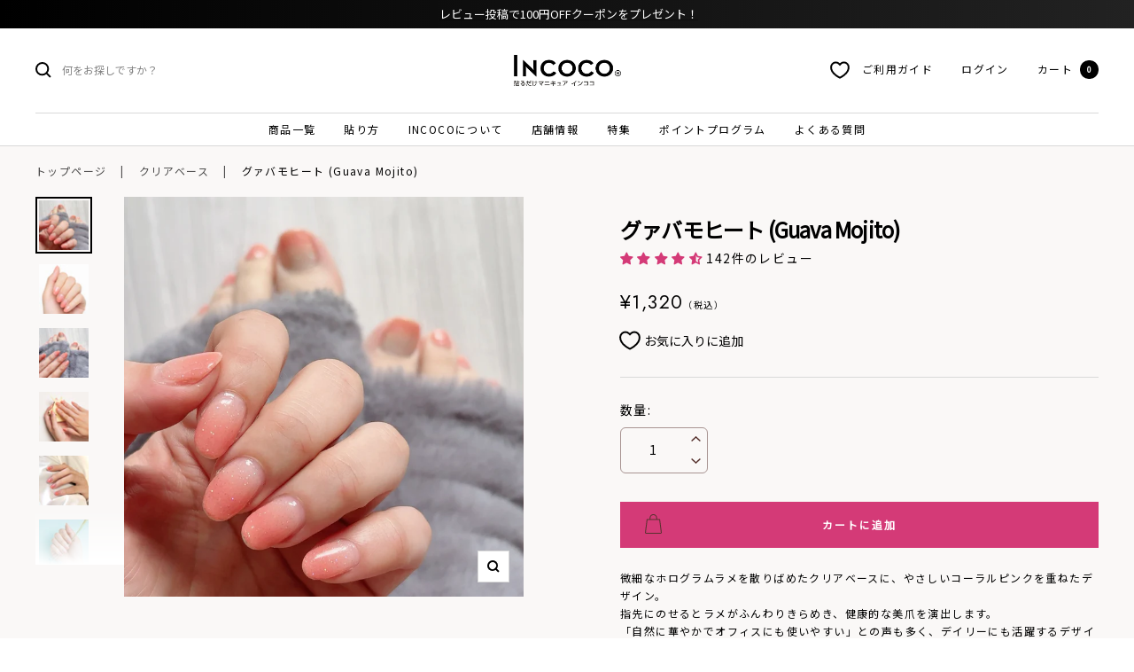

--- FILE ---
content_type: text/html; charset=utf-8
request_url: https://incoco.jp/collections/clear/products/fdg207
body_size: 62361
content:
<!doctype html><html class="no-js" lang="ja" dir="ltr">
  <head>

    <!-- Google Tag Manager -->
    <script>
      (function (w, d, s, l, i) {
        w[l] = w[l] || [];
        w[l].push({ 'gtm.start': new Date().getTime(), event: 'gtm.js' });
        var f = d.getElementsByTagName(s)[0],
          j = d.createElement(s),
          dl = l != 'dataLayer' ? '&l=' + l : '';
        j.async = true;
        j.src = 'https://www.googletagmanager.com/gtm.js?id=' + i + dl;
        f.parentNode.insertBefore(j, f);
      })(window, document, 'script', 'dataLayer', 'GTM-5QR3ZPN');
    </script>
    <!-- End Google Tag Manager -->


    <meta charset="utf-8">
    <meta
      name="viewport"
      content="width=device-width, initial-scale=1.0, height=device-height, minimum-scale=1.0, maximum-scale=1.0"
    >
 
       
    
    <meta name="theme-color" content="#ffffff">

    <title>
      グァバモヒート (Guava Mojito)
    </title><meta name="description" content="微細なホログラムラメを散りばめたクリアベースに、ちょっぴりスイートなコーラルピンクをブラッシュオン。チラチラと細やかにまたたくベースのラメが、艶やかで健康的な“美爪”効果を発揮するので、「素爪でいるより好感度が高い」とリピーターが多い人気カラーのひとつです。オフィスネイルとしても最適。 *爪が短い方でも、デザインを楽しんでいただけるように、こちらのデザインは、シートサイズが通常のものより若干短くなっています。"><link rel="canonical" href="https://incoco.jp/products/fdg207"><link rel="shortcut icon" href="//incoco.jp/cdn/shop/files/logo_4_4x_fc7e3ef9-3d96-4d00-8dcc-147ef861f967_96x96.png?v=1755157818" type="image/png"><link rel="preconnect" href="https://cdn.shopify.com">
    <link rel="dns-prefetch" href="https://productreviews.shopifycdn.com">
    <link rel="dns-prefetch" href="https://www.google-analytics.com"><link rel="preconnect" href="https://fonts.shopifycdn.com" crossorigin><link rel="preload" as="style" href="//incoco.jp/cdn/shop/t/47/assets/theme.css?v=27986728507211380301753621043">
    <link rel="preload" as="style" href="//incoco.jp/cdn/shop/t/47/assets/common.css?v=45118912440096493771759132502">
    <link rel="preload" as="style" href="//incoco.jp/cdn/shop/t/47/assets/section.css?v=179770859873289758421759132465">
    <link rel="preload" as="script" href="//incoco.jp/cdn/shop/t/47/assets/vendor.js?v=31715688253868339281752043519">
    <link rel="preload" as="script" href="//incoco.jp/cdn/shop/t/47/assets/theme.js?v=165761096224975728111752043519"><link rel="preload" as="fetch" href="/products/fdg207.js" crossorigin>
      <link
        rel="preload"
        as="image"
        imagesizes="(max-width: 999px) calc(100vw - 48px), 640px"
        imagesrcset="//incoco.jp/cdn/shop/files/sugar.t_nails_613180253_18416798305184392_55108751654364482_n_400x.jpg?v=1768359160 400w, //incoco.jp/cdn/shop/files/sugar.t_nails_613180253_18416798305184392_55108751654364482_n_500x.jpg?v=1768359160 500w, //incoco.jp/cdn/shop/files/sugar.t_nails_613180253_18416798305184392_55108751654364482_n_600x.jpg?v=1768359160 600w, //incoco.jp/cdn/shop/files/sugar.t_nails_613180253_18416798305184392_55108751654364482_n_700x.jpg?v=1768359160 700w, //incoco.jp/cdn/shop/files/sugar.t_nails_613180253_18416798305184392_55108751654364482_n_800x.jpg?v=1768359160 800w, //incoco.jp/cdn/shop/files/sugar.t_nails_613180253_18416798305184392_55108751654364482_n_900x.jpg?v=1768359160 900w, //incoco.jp/cdn/shop/files/sugar.t_nails_613180253_18416798305184392_55108751654364482_n_1000x.jpg?v=1768359160 1000w, //incoco.jp/cdn/shop/files/sugar.t_nails_613180253_18416798305184392_55108751654364482_n_1100x.jpg?v=1768359160 1100w, //incoco.jp/cdn/shop/files/sugar.t_nails_613180253_18416798305184392_55108751654364482_n_1200x.jpg?v=1768359160 1200w, //incoco.jp/cdn/shop/files/sugar.t_nails_613180253_18416798305184392_55108751654364482_n_1300x.jpg?v=1768359160 1300w, //incoco.jp/cdn/shop/files/sugar.t_nails_613180253_18416798305184392_55108751654364482_n_1400x.jpg?v=1768359160 1400w, //incoco.jp/cdn/shop/files/sugar.t_nails_613180253_18416798305184392_55108751654364482_n_1440x.jpg?v=1768359160 1440w
"
      ><link rel="preload" as="script" href="//incoco.jp/cdn/shop/t/47/assets/flickity.js?v=176646718982628074891752043519"><meta property="og:type" content="product">
  <meta property="og:title" content="グァバモヒート (Guava Mojito)">
  <meta property="product:price:amount" content="1,320">
  <meta property="product:price:currency" content="JPY"><meta property="og:image" content="http://incoco.jp/cdn/shop/files/sugar.t_nails_613180253_18416798305184392_55108751654364482_n.jpg?v=1768359160">
  <meta property="og:image:secure_url" content="https://incoco.jp/cdn/shop/files/sugar.t_nails_613180253_18416798305184392_55108751654364482_n.jpg?v=1768359160">
  <meta property="og:image:width" content="1440">
  <meta property="og:image:height" content="1440"><meta property="og:description" content="微細なホログラムラメを散りばめたクリアベースに、ちょっぴりスイートなコーラルピンクをブラッシュオン。チラチラと細やかにまたたくベースのラメが、艶やかで健康的な“美爪”効果を発揮するので、「素爪でいるより好感度が高い」とリピーターが多い人気カラーのひとつです。オフィスネイルとしても最適。 *爪が短い方でも、デザインを楽しんでいただけるように、こちらのデザインは、シートサイズが通常のものより若干短くなっています。"><meta property="og:url" content="https://incoco.jp/products/fdg207">
<meta property="og:site_name" content="貼るだけマニキュア インココ 公式サイト"><meta name="twitter:card" content="summary"><meta name="twitter:title" content="グァバモヒート (Guava Mojito)">
  <meta name="twitter:description" content="微細なホログラムラメを散りばめたクリアベースに、やさしいコーラルピンクを重ねたデザイン。指先にのせるとラメがふんわりきらめき、健康的な美爪を演出します。「自然に華やかでオフィスにも使いやすい」との声も多く、デイリーにも活躍するデザインです。ナチュラルで明るい手元を叶える、人気のカラー。
※写真はイメージです。※決済ページに進むことで、利用規約、プライバシーポリシーに同意するものとみなします。※購入には会員登録が必要です。会員登録はコチラから。"><meta name="twitter:image" content="https://incoco.jp/cdn/shop/files/sugar.t_nails_613180253_18416798305184392_55108751654364482_n_1200x1200_crop_center.jpg?v=1768359160">
  <meta name="twitter:image:alt" content="">
    
  <script type="application/ld+json">
  {
    "@context": "https://schema.org",
    "@type": "Product",
    "productID": 7793131421932,
    "offers": [{
          "@type": "Offer",
          "name": "Default Title",
          "availability":"https://schema.org/InStock",
          "price": 1320.0,
          "priceCurrency": "JPY",
          "priceValidUntil": "2026-02-01","sku": "FDG207",
        "gtin13": "4537167605954",
      "url": "/products/fdg207?variant=43383378837740"
      }
],"aggregateRating": {
        "@type": "AggregateRating",
        "ratingValue": "4.71",
        "reviewCount": "142",
        "worstRating": "1.0",
        "bestRating": "5.0"
      },"brand": {
      "@type": "Brand",
      "name": "インココ"
    },
    "name": "グァバモヒート (Guava Mojito)",
    "description": "微細なホログラムラメを散りばめたクリアベースに、やさしいコーラルピンクを重ねたデザイン。指先にのせるとラメがふんわりきらめき、健康的な美爪を演出します。「自然に華やかでオフィスにも使いやすい」との声も多く、デイリーにも活躍するデザインです。ナチュラルで明るい手元を叶える、人気のカラー。\n※写真はイメージです。※決済ページに進むことで、利用規約、プライバシーポリシーに同意するものとみなします。※購入には会員登録が必要です。会員登録はコチラから。",
    "category": "",
    "url": "/products/fdg207",
    "sku": "FDG207",
    "image": {
      "@type": "ImageObject",
      "url": "https://incoco.jp/cdn/shop/files/sugar.t_nails_613180253_18416798305184392_55108751654364482_n.jpg?v=1768359160&width=1024",
      "image": "https://incoco.jp/cdn/shop/files/sugar.t_nails_613180253_18416798305184392_55108751654364482_n.jpg?v=1768359160&width=1024",
      "name": "",
      "width": "1024",
      "height": "1024"
    }
  }
  </script>



  <script type="application/ld+json">
  {
    "@context": "https://schema.org",
    "@type": "BreadcrumbList",
  "itemListElement": [{
      "@type": "ListItem",
      "position": 1,
      "name": "トップページ",
      "item": "https://incoco.jp"
    },{
          "@type": "ListItem",
          "position": 2,
          "name": "クリアベース",
          "item": "https://incoco.jp/collections/clear"
        }, {
          "@type": "ListItem",
          "position": 3,
          "name": "グァバモヒート (Guava Mojito)",
          "item": "https://incoco.jp/products/fdg207"
        }]
  }
  </script>


    <link rel="preload" href="//incoco.jp/cdn/fonts/epilogue/epilogue_n8.fce680a466ed4f23f54385c46aa2c014c51d421a.woff2" as="font" type="font/woff2" crossorigin><link rel="preload" href="//incoco.jp/cdn/fonts/instrument_sans/instrumentsans_n4.db86542ae5e1596dbdb28c279ae6c2086c4c5bfa.woff2" as="font" type="font/woff2" crossorigin><style>
  /* Typography (heading) */
  @font-face {
  font-family: Epilogue;
  font-weight: 800;
  font-style: normal;
  font-display: swap;
  src: url("//incoco.jp/cdn/fonts/epilogue/epilogue_n8.fce680a466ed4f23f54385c46aa2c014c51d421a.woff2") format("woff2"),
       url("//incoco.jp/cdn/fonts/epilogue/epilogue_n8.2961970d19583d06f062e98ceb588027397f5810.woff") format("woff");
}

@font-face {
  font-family: Epilogue;
  font-weight: 800;
  font-style: italic;
  font-display: swap;
  src: url("//incoco.jp/cdn/fonts/epilogue/epilogue_i8.ff761dcfbf0a5437130c88f1b2679b905f7ed608.woff2") format("woff2"),
       url("//incoco.jp/cdn/fonts/epilogue/epilogue_i8.e7ca0c6d6c4d73469c08f9b99e243b2e63239caf.woff") format("woff");
}

/* Typography (body) */
  @font-face {
  font-family: "Instrument Sans";
  font-weight: 400;
  font-style: normal;
  font-display: swap;
  src: url("//incoco.jp/cdn/fonts/instrument_sans/instrumentsans_n4.db86542ae5e1596dbdb28c279ae6c2086c4c5bfa.woff2") format("woff2"),
       url("//incoco.jp/cdn/fonts/instrument_sans/instrumentsans_n4.510f1b081e58d08c30978f465518799851ef6d8b.woff") format("woff");
}

@font-face {
  font-family: "Instrument Sans";
  font-weight: 400;
  font-style: italic;
  font-display: swap;
  src: url("//incoco.jp/cdn/fonts/instrument_sans/instrumentsans_i4.028d3c3cd8d085648c808ceb20cd2fd1eb3560e5.woff2") format("woff2"),
       url("//incoco.jp/cdn/fonts/instrument_sans/instrumentsans_i4.7e90d82df8dee29a99237cd19cc529d2206706a2.woff") format("woff");
}

@font-face {
  font-family: "Instrument Sans";
  font-weight: 600;
  font-style: normal;
  font-display: swap;
  src: url("//incoco.jp/cdn/fonts/instrument_sans/instrumentsans_n6.27dc66245013a6f7f317d383a3cc9a0c347fb42d.woff2") format("woff2"),
       url("//incoco.jp/cdn/fonts/instrument_sans/instrumentsans_n6.1a71efbeeb140ec495af80aad612ad55e19e6d0e.woff") format("woff");
}

@font-face {
  font-family: "Instrument Sans";
  font-weight: 600;
  font-style: italic;
  font-display: swap;
  src: url("//incoco.jp/cdn/fonts/instrument_sans/instrumentsans_i6.ba8063f6adfa1e7ffe690cc5efa600a1e0a8ec32.woff2") format("woff2"),
       url("//incoco.jp/cdn/fonts/instrument_sans/instrumentsans_i6.a5bb29b76a0bb820ddaa9417675a5d0bafaa8c1f.woff") format("woff");
}

:root {--incoco-dPink: #D13C76;
    --incoco-nPink: #D37689;
    --accent-brown: #57322E;--heading-color: 0, 0, 0;
    --text-color: 0, 0, 0;
    --background: 255, 255, 255;
    --secondary-background: 243, 243, 243;
    --border-color: 217, 217, 217;
    --border-color-darker: 153, 153, 153;
    --success-color: 46, 158, 123;
    --success-background: 213, 236, 229;
    --error-color: 222, 42, 42;
    --error-background: 253, 240, 240;
    --primary-button-background: 0, 0, 0;
    --primary-button-text-color: 255, 255, 255;
    --secondary-button-background: 243, 255, 52;
    --secondary-button-text-color: 40, 40, 40;
    --product-star-rating: 246, 164, 41;
    --product-on-sale-accent: 222, 42, 42;
    --product-sold-out-accent: 111, 113, 155;
    --product-custom-label-background: 64, 93, 230;
    --product-custom-label-text-color: 255, 255, 255;
    --product-custom-label-2-background: 243, 255, 52;
    --product-custom-label-2-text-color: 0, 0, 0;
    --product-low-stock-text-color: 222, 42, 42;
    --product-in-stock-text-color: 46, 158, 123;
    --loading-bar-background: 0, 0, 0;

    /* We duplicate some "base" colors as root colors, which is useful to use on drawer elements or popover without. Those should not be overridden to avoid issues */
    --root-heading-color: 0, 0, 0;
    --root-text-color: 0, 0, 0;
    --root-background: 255, 255, 255;
    --root-border-color: 217, 217, 217;
    --root-primary-button-background: 0, 0, 0;
    --root-primary-button-text-color: 255, 255, 255;

    --base-font-size: 14px;
    --heading-font-family: 'Noto Sans JP',Epilogue, sans-serif;
    --heading-font-weight: 800;
    --heading-font-style: normal;
    --heading-text-transform: uppercase;
    --text-font-family: 'Noto Sans JP',"Instrument Sans", sans-serif;
    --text-font-weight: 400;
    --text-font-style: normal;
    --text-font-bold-weight: 600;

    /* Typography (font size) */
    --heading-xxsmall-font-size: 11px;
    --heading-xsmall-font-size: 11px;
    --heading-small-font-size: 12px;
    --heading-large-font-size: 36px;
    --heading-h1-font-size: 36px;
    --heading-h2-font-size: 30px;
    --heading-h3-font-size: 26px;
    --heading-h4-font-size: 24px;
    --heading-h5-font-size: 20px;
    --heading-h6-font-size: 16px;

    /* Control the look and feel of the theme by changing radius of various elements */
    --button-border-radius: 0px;
    --block-border-radius: 0px;
    --block-border-radius-reduced: 0px;
    --color-swatch-border-radius: 0px;

    /* Button size */
    --button-height: 48px;
    --button-small-height: 40px;

    /* Form related */
    --form-input-field-height: 48px;
    --form-input-gap: 16px;
    --form-submit-margin: 24px;

    /* Product listing related variables */
    --product-list-block-spacing: 32px;

    /* Video related */
    --play-button-background: 255, 255, 255;
    --play-button-arrow: 0, 0, 0;

    /* RTL support */
    --transform-logical-flip: 1;
    --transform-origin-start: left;
    --transform-origin-end: right;

    /* Other */
    --zoom-cursor-svg-url: url(//incoco.jp/cdn/shop/t/47/assets/zoom-cursor.svg?v=160957727165764838921752467324);
    --arrow-right-svg-url: url(//incoco.jp/cdn/shop/t/47/assets/arrow-right.svg?v=70871338000329279091752467324);
    --arrow-left-svg-url: url(//incoco.jp/cdn/shop/t/47/assets/arrow-left.svg?v=176537643540911574551752467324);

    /* Some useful variables that we can reuse in our CSS. Some explanation are needed for some of them:
       - container-max-width-minus-gutters: represents the container max width without the edge gutters
       - container-outer-width: considering the screen width, represent all the space outside the container
       - container-outer-margin: same as container-outer-width but get set to 0 inside a container
       - container-inner-width: the effective space inside the container (minus gutters)
       - grid-column-width: represents the width of a single column of the grid
       - vertical-breather: this is a variable that defines the global "spacing" between sections, and inside the section
                            to create some "breath" and minimum spacing
     */
    --container-max-width: 1600px;
    --container-gutter: 24px;
    --container-max-width-minus-gutters: calc(var(--container-max-width) - (var(--container-gutter)) * 2);
    --container-outer-width: max(calc((100vw - var(--container-max-width-minus-gutters)) / 2), var(--container-gutter));
    --container-outer-margin: var(--container-outer-width);
    --container-inner-width: calc(100vw - var(--container-outer-width) * 2);

    --grid-column-count: 10;
    --grid-gap: 24px;
    --grid-column-width: calc((100vw - var(--container-outer-width) * 2 - var(--grid-gap) * (var(--grid-column-count) - 1)) / var(--grid-column-count));

    --vertical-breather: 48px;
    --vertical-breather-tight: 48px;

    /* Shopify related variables */
    --payment-terms-background-color: #ffffff;
  }

  @media screen and (min-width: 741px) {
    :root {
      --container-gutter: 40px;
      --grid-column-count: 20;
      --vertical-breather: 64px;
      --vertical-breather-tight: 64px;

      /* Typography (font size) */
      --heading-xsmall-font-size: 12px;
      --heading-small-font-size: 13px;
      --heading-large-font-size: 52px;
      --heading-h1-font-size: 48px;
      --heading-h2-font-size: 38px;
      --heading-h3-font-size: 32px;
      --heading-h4-font-size: 24px;
      --heading-h5-font-size: 20px;
      --heading-h6-font-size: 18px;

      /* Form related */
      --form-input-field-height: 52px;
      --form-submit-margin: 32px;

      /* Button size */
      --button-height: 52px;
      --button-small-height: 44px;
    }
  }

  @media screen and (min-width: 1200px) {
    :root {
      --vertical-breather: 80px;
      --vertical-breather-tight: 64px;
      --product-list-block-spacing: 48px;

      /* Typography */
      --heading-large-font-size: 64px;
      --heading-h1-font-size: 56px;
      --heading-h2-font-size: 48px;
      --heading-h3-font-size: 36px;
      --heading-h4-font-size: 30px;
      --heading-h5-font-size: 24px;
      --heading-h6-font-size: 18px;
    }
  }

  @media screen and (min-width: 1600px) {
    :root {
      --vertical-breather: 90px;
      --vertical-breather-tight: 64px;
    }
  }
</style>

    <script>
  // This allows to expose several variables to the global scope, to be used in scripts
  window.themeVariables = {
    settings: {
      direction: "ltr",
      pageType: "product",
      cartCount: 0,
      moneyFormat: "¥{{amount_no_decimals}}",
      moneyWithCurrencyFormat: "¥{{amount_no_decimals}}",
      showVendor: false,
      discountMode: "saving",
      currencyCodeEnabled: false,
      searchMode: "product,article,collection",
      searchUnavailableProducts: "last",
      cartType: "drawer",
      cartCurrency: "JPY",
      mobileZoomFactor: 2.5
    },

    routes: {
      host: "incoco.jp",
      rootUrl: "\/",
      rootUrlWithoutSlash: '',
      cartUrl: "\/cart",
      cartAddUrl: "\/cart\/add",
      cartChangeUrl: "\/cart\/change",
      searchUrl: "\/search",
      predictiveSearchUrl: "\/search\/suggest",
      productRecommendationsUrl: "\/recommendations\/products"
    },

    strings: {
      accessibilityDelete: "削除",
      accessibilityClose: "閉じる",
      collectionSoldOut: "売り切れ",
      collectionDiscount: "SALE",
      productSalePrice: "セール価格",
      productRegularPrice: "通常価格",
      productFormUnavailable: "選択不可能",
      productFormSoldOut: "売り切れ",
      productFormPreOrder: "先行予約",
      productFormAddToCart: "カートに追加",
      searchNoResults: "結果は見つかりませんでした",
      searchNewSearch: "新規検索",
      searchProducts: "製品",
      searchArticles: "ジャーナル",
      searchPages: "ページ",
      searchCollections: "コレクション一覧",
      cartViewCart: "カートを見る",
      cartItemAdded: "アイテムがカートに追加されました！",
      cartItemAddedShort: "カートに追加されました！",
      cartAddOrderNote: "注文メモの追加",
      cartEditOrderNote: "注文メモを編集する",
      shippingEstimatorNoResults: "申し訳ありませんが、お客様のご住所への発送は現在行っておりません",
      shippingEstimatorOneResult: "お客様のご住所には1つの配送料金が適用されます:",
      shippingEstimatorMultipleResults: "お客様のご住所に合わせて、複数の配送料金が選択できます:",
      shippingEstimatorError: "配送料金の取得中に1つ以上のエラーが発生しました:"
    },

    libs: {
      flickity: "\/\/incoco.jp\/cdn\/shop\/t\/47\/assets\/flickity.js?v=176646718982628074891752043519",
      photoswipe: "\/\/incoco.jp\/cdn\/shop\/t\/47\/assets\/photoswipe.js?v=132268647426145925301752043519",
      qrCode: "\/\/incoco.jp\/cdn\/shopifycloud\/storefront\/assets\/themes_support\/vendor\/qrcode-3f2b403b.js"
    },

    breakpoints: {
      phone: 'screen and (max-width: 740px)',
      tablet: 'screen and (min-width: 741px) and (max-width: 999px)',
      tabletAndUp: 'screen and (min-width: 741px)',
      pocket: 'screen and (max-width: 999px)',
      lap: 'screen and (min-width: 1000px) and (max-width: 1199px)',
      lapAndUp: 'screen and (min-width: 1000px)',
      desktop: 'screen and (min-width: 1200px)',
      wide: 'screen and (min-width: 1400px)'
    }
  };

  window.addEventListener('pageshow', async () => {
    const cartContent = await (await fetch(`${window.themeVariables.routes.cartUrl}.js`, {cache: 'reload'})).json();
    document.documentElement.dispatchEvent(new CustomEvent('cart:refresh', {detail: {cart: cartContent}}));
  });

  if ('noModule' in HTMLScriptElement.prototype) {
    // Old browsers (like IE) that does not support module will be considered as if not executing JS at all
    document.documentElement.className = document.documentElement.className.replace('no-js', 'js');

    requestAnimationFrame(() => {
      const viewportHeight = (window.visualViewport ? window.visualViewport.height : document.documentElement.clientHeight);
      document.documentElement.style.setProperty('--window-height',viewportHeight + 'px');
    });
  }// We save the product ID in local storage to be eventually used for recently viewed section
    try {
      const items = JSON.parse(localStorage.getItem('theme:recently-viewed-products') || '[]');

      // We check if the current product already exists, and if it does not, we add it at the start
      if (!items.includes(7793131421932)) {
        items.unshift(7793131421932);
      }

      localStorage.setItem('theme:recently-viewed-products', JSON.stringify(items.slice(0, 20)));
    } catch (e) {
      // Safari in private mode does not allow setting item, we silently fail
    }</script>

    <link href="//incoco.jp/cdn/shop/t/47/assets/slick.css?v=98340474046176884051752043519" rel="stylesheet" type="text/css" media="all" />
    <link href="//incoco.jp/cdn/shop/t/47/assets/slick-theme.css?v=160040185708401077871752043519" rel="stylesheet" type="text/css" media="all" />
    <link rel="stylesheet" href="//incoco.jp/cdn/shop/t/47/assets/theme.css?v=27986728507211380301753621043">
    <link rel="stylesheet" href="//incoco.jp/cdn/shop/t/47/assets/common.css?v=45118912440096493771759132502">
    <link rel="stylesheet" href="//incoco.jp/cdn/shop/t/47/assets/section.css?v=179770859873289758421759132465">
    <link rel="stylesheet" href="//incoco.jp/cdn/shop/t/47/assets/custom.css?v=19186617128627140241753621756">
    
      <link rel="stylesheet" href="//incoco.jp/cdn/shop/t/47/assets/product.css?v=28342452313041691151752043519">
    
    

    <script src="//incoco.jp/cdn/shop/t/47/assets/jquery-3.6.1.min.js?v=77015668167349694581752043519" defer></script>
    <script src="//incoco.jp/cdn/shop/t/47/assets/slick.min.js?v=71779134894361685811752043519" defer="defer"></script>
    <script src="//incoco.jp/cdn/shop/t/47/assets/vendor.js?v=31715688253868339281752043519" defer></script>
    <script src="//incoco.jp/cdn/shop/t/47/assets/theme.js?v=165761096224975728111752043519" defer></script>
    <script src="//incoco.jp/cdn/shop/t/47/assets/custom.js?v=63405927729274075461752043519" defer></script>
    <script defer>
      document.addEventListener('DOMContentLoaded', function() {
        $('a[href^="#"]').click(function () {
          const speed = 600;
          let href = $(this).attr("href");
          let target = $(href == "#" || href == "" ? "html" : href);
          let position = target.offset().top - 110;
          $("body,html").animate({ scrollTop: position }, speed, "swing");
          return false;
        });
      });
    </script>

    <script>window.performance && window.performance.mark && window.performance.mark('shopify.content_for_header.start');</script><meta name="facebook-domain-verification" content="5d20bqaded3zqaz0ci63kok8zjohaw">
<meta id="shopify-digital-wallet" name="shopify-digital-wallet" content="/63584698604/digital_wallets/dialog">
<link rel="alternate" type="application/json+oembed" href="https://incoco.jp/products/fdg207.oembed">
<script async="async" src="/checkouts/internal/preloads.js?locale=ja-JP"></script>
<script id="shopify-features" type="application/json">{"accessToken":"5adb85f980496fa6eed2cc3af32d2d0b","betas":["rich-media-storefront-analytics"],"domain":"incoco.jp","predictiveSearch":false,"shopId":63584698604,"locale":"ja"}</script>
<script>var Shopify = Shopify || {};
Shopify.shop = "incoco-ec.myshopify.com";
Shopify.locale = "ja";
Shopify.currency = {"active":"JPY","rate":"1.0"};
Shopify.country = "JP";
Shopify.theme = {"name":"incoco-github\/main 240419 色別リンク設定のコピー","id":153479151852,"schema_name":"Focal","schema_version":"8.11.4","theme_store_id":null,"role":"main"};
Shopify.theme.handle = "null";
Shopify.theme.style = {"id":null,"handle":null};
Shopify.cdnHost = "incoco.jp/cdn";
Shopify.routes = Shopify.routes || {};
Shopify.routes.root = "/";</script>
<script type="module">!function(o){(o.Shopify=o.Shopify||{}).modules=!0}(window);</script>
<script>!function(o){function n(){var o=[];function n(){o.push(Array.prototype.slice.apply(arguments))}return n.q=o,n}var t=o.Shopify=o.Shopify||{};t.loadFeatures=n(),t.autoloadFeatures=n()}(window);</script>
<script id="shop-js-analytics" type="application/json">{"pageType":"product"}</script>
<script defer="defer" async type="module" src="//incoco.jp/cdn/shopifycloud/shop-js/modules/v2/client.init-shop-cart-sync_0MstufBG.ja.esm.js"></script>
<script defer="defer" async type="module" src="//incoco.jp/cdn/shopifycloud/shop-js/modules/v2/chunk.common_jll-23Z1.esm.js"></script>
<script defer="defer" async type="module" src="//incoco.jp/cdn/shopifycloud/shop-js/modules/v2/chunk.modal_HXih6-AF.esm.js"></script>
<script type="module">
  await import("//incoco.jp/cdn/shopifycloud/shop-js/modules/v2/client.init-shop-cart-sync_0MstufBG.ja.esm.js");
await import("//incoco.jp/cdn/shopifycloud/shop-js/modules/v2/chunk.common_jll-23Z1.esm.js");
await import("//incoco.jp/cdn/shopifycloud/shop-js/modules/v2/chunk.modal_HXih6-AF.esm.js");

  window.Shopify.SignInWithShop?.initShopCartSync?.({"fedCMEnabled":true,"windoidEnabled":true});

</script>
<script>(function() {
  var isLoaded = false;
  function asyncLoad() {
    if (isLoaded) return;
    isLoaded = true;
    var urls = ["https:\/\/cdn-loyalty.yotpo.com\/loader\/h6egkG2QaqelulwZa5WgxA.js?shop=incoco-ec.myshopify.com","\/\/app.backinstock.org\/widget\/67968_1675167452.js?category=bis\u0026v=6\u0026shop=incoco-ec.myshopify.com","https:\/\/omnisnippet1.com\/platforms\/shopify.js?source=scriptTag\u0026v=2025-05-14T10\u0026shop=incoco-ec.myshopify.com"];
    for (var i = 0; i < urls.length; i++) {
      var s = document.createElement('script');
      s.type = 'text/javascript';
      s.async = true;
      s.src = urls[i];
      var x = document.getElementsByTagName('script')[0];
      x.parentNode.insertBefore(s, x);
    }
  };
  if(window.attachEvent) {
    window.attachEvent('onload', asyncLoad);
  } else {
    window.addEventListener('load', asyncLoad, false);
  }
})();</script>
<script id="__st">var __st={"a":63584698604,"offset":32400,"reqid":"97950efa-68a0-4d51-a4f4-3c14e88efc97-1769045639","pageurl":"incoco.jp\/collections\/clear\/products\/fdg207","u":"6159a7aaf0ad","p":"product","rtyp":"product","rid":7793131421932};</script>
<script>window.ShopifyPaypalV4VisibilityTracking = true;</script>
<script id="captcha-bootstrap">!function(){'use strict';const t='contact',e='account',n='new_comment',o=[[t,t],['blogs',n],['comments',n],[t,'customer']],c=[[e,'customer_login'],[e,'guest_login'],[e,'recover_customer_password'],[e,'create_customer']],r=t=>t.map((([t,e])=>`form[action*='/${t}']:not([data-nocaptcha='true']) input[name='form_type'][value='${e}']`)).join(','),a=t=>()=>t?[...document.querySelectorAll(t)].map((t=>t.form)):[];function s(){const t=[...o],e=r(t);return a(e)}const i='password',u='form_key',d=['recaptcha-v3-token','g-recaptcha-response','h-captcha-response',i],f=()=>{try{return window.sessionStorage}catch{return}},m='__shopify_v',_=t=>t.elements[u];function p(t,e,n=!1){try{const o=window.sessionStorage,c=JSON.parse(o.getItem(e)),{data:r}=function(t){const{data:e,action:n}=t;return t[m]||n?{data:e,action:n}:{data:t,action:n}}(c);for(const[e,n]of Object.entries(r))t.elements[e]&&(t.elements[e].value=n);n&&o.removeItem(e)}catch(o){console.error('form repopulation failed',{error:o})}}const l='form_type',E='cptcha';function T(t){t.dataset[E]=!0}const w=window,h=w.document,L='Shopify',v='ce_forms',y='captcha';let A=!1;((t,e)=>{const n=(g='f06e6c50-85a8-45c8-87d0-21a2b65856fe',I='https://cdn.shopify.com/shopifycloud/storefront-forms-hcaptcha/ce_storefront_forms_captcha_hcaptcha.v1.5.2.iife.js',D={infoText:'hCaptchaによる保護',privacyText:'プライバシー',termsText:'利用規約'},(t,e,n)=>{const o=w[L][v],c=o.bindForm;if(c)return c(t,g,e,D).then(n);var r;o.q.push([[t,g,e,D],n]),r=I,A||(h.body.append(Object.assign(h.createElement('script'),{id:'captcha-provider',async:!0,src:r})),A=!0)});var g,I,D;w[L]=w[L]||{},w[L][v]=w[L][v]||{},w[L][v].q=[],w[L][y]=w[L][y]||{},w[L][y].protect=function(t,e){n(t,void 0,e),T(t)},Object.freeze(w[L][y]),function(t,e,n,w,h,L){const[v,y,A,g]=function(t,e,n){const i=e?o:[],u=t?c:[],d=[...i,...u],f=r(d),m=r(i),_=r(d.filter((([t,e])=>n.includes(e))));return[a(f),a(m),a(_),s()]}(w,h,L),I=t=>{const e=t.target;return e instanceof HTMLFormElement?e:e&&e.form},D=t=>v().includes(t);t.addEventListener('submit',(t=>{const e=I(t);if(!e)return;const n=D(e)&&!e.dataset.hcaptchaBound&&!e.dataset.recaptchaBound,o=_(e),c=g().includes(e)&&(!o||!o.value);(n||c)&&t.preventDefault(),c&&!n&&(function(t){try{if(!f())return;!function(t){const e=f();if(!e)return;const n=_(t);if(!n)return;const o=n.value;o&&e.removeItem(o)}(t);const e=Array.from(Array(32),(()=>Math.random().toString(36)[2])).join('');!function(t,e){_(t)||t.append(Object.assign(document.createElement('input'),{type:'hidden',name:u})),t.elements[u].value=e}(t,e),function(t,e){const n=f();if(!n)return;const o=[...t.querySelectorAll(`input[type='${i}']`)].map((({name:t})=>t)),c=[...d,...o],r={};for(const[a,s]of new FormData(t).entries())c.includes(a)||(r[a]=s);n.setItem(e,JSON.stringify({[m]:1,action:t.action,data:r}))}(t,e)}catch(e){console.error('failed to persist form',e)}}(e),e.submit())}));const S=(t,e)=>{t&&!t.dataset[E]&&(n(t,e.some((e=>e===t))),T(t))};for(const o of['focusin','change'])t.addEventListener(o,(t=>{const e=I(t);D(e)&&S(e,y())}));const B=e.get('form_key'),M=e.get(l),P=B&&M;t.addEventListener('DOMContentLoaded',(()=>{const t=y();if(P)for(const e of t)e.elements[l].value===M&&p(e,B);[...new Set([...A(),...v().filter((t=>'true'===t.dataset.shopifyCaptcha))])].forEach((e=>S(e,t)))}))}(h,new URLSearchParams(w.location.search),n,t,e,['guest_login'])})(!1,!0)}();</script>
<script integrity="sha256-4kQ18oKyAcykRKYeNunJcIwy7WH5gtpwJnB7kiuLZ1E=" data-source-attribution="shopify.loadfeatures" defer="defer" src="//incoco.jp/cdn/shopifycloud/storefront/assets/storefront/load_feature-a0a9edcb.js" crossorigin="anonymous"></script>
<script data-source-attribution="shopify.dynamic_checkout.dynamic.init">var Shopify=Shopify||{};Shopify.PaymentButton=Shopify.PaymentButton||{isStorefrontPortableWallets:!0,init:function(){window.Shopify.PaymentButton.init=function(){};var t=document.createElement("script");t.src="https://incoco.jp/cdn/shopifycloud/portable-wallets/latest/portable-wallets.ja.js",t.type="module",document.head.appendChild(t)}};
</script>
<script data-source-attribution="shopify.dynamic_checkout.buyer_consent">
  function portableWalletsHideBuyerConsent(e){var t=document.getElementById("shopify-buyer-consent"),n=document.getElementById("shopify-subscription-policy-button");t&&n&&(t.classList.add("hidden"),t.setAttribute("aria-hidden","true"),n.removeEventListener("click",e))}function portableWalletsShowBuyerConsent(e){var t=document.getElementById("shopify-buyer-consent"),n=document.getElementById("shopify-subscription-policy-button");t&&n&&(t.classList.remove("hidden"),t.removeAttribute("aria-hidden"),n.addEventListener("click",e))}window.Shopify?.PaymentButton&&(window.Shopify.PaymentButton.hideBuyerConsent=portableWalletsHideBuyerConsent,window.Shopify.PaymentButton.showBuyerConsent=portableWalletsShowBuyerConsent);
</script>
<script data-source-attribution="shopify.dynamic_checkout.cart.bootstrap">document.addEventListener("DOMContentLoaded",(function(){function t(){return document.querySelector("shopify-accelerated-checkout-cart, shopify-accelerated-checkout")}if(t())Shopify.PaymentButton.init();else{new MutationObserver((function(e,n){t()&&(Shopify.PaymentButton.init(),n.disconnect())})).observe(document.body,{childList:!0,subtree:!0})}}));
</script>
<link id="shopify-accelerated-checkout-styles" rel="stylesheet" media="screen" href="https://incoco.jp/cdn/shopifycloud/portable-wallets/latest/accelerated-checkout-backwards-compat.css" crossorigin="anonymous">
<style id="shopify-accelerated-checkout-cart">
        #shopify-buyer-consent {
  margin-top: 1em;
  display: inline-block;
  width: 100%;
}

#shopify-buyer-consent.hidden {
  display: none;
}

#shopify-subscription-policy-button {
  background: none;
  border: none;
  padding: 0;
  text-decoration: underline;
  font-size: inherit;
  cursor: pointer;
}

#shopify-subscription-policy-button::before {
  box-shadow: none;
}

      </style>

<script>window.performance && window.performance.mark && window.performance.mark('shopify.content_for_header.end');</script>

    <!-- begin-boost-pfs-filter-css -->
    <link rel="preload stylesheet" href="//incoco.jp/cdn/shop/t/47/assets/boost-pfs-instant-search.css?v=84763367893111851041752043519" as="style"><link href="//incoco.jp/cdn/shop/t/47/assets/boost-pfs-custom.css?v=114514770232072515551752043519" rel="stylesheet" type="text/css" media="all" />
<style data-id="boost-pfs-style">
    .boost-pfs-filter-option-title-text {}

   .boost-pfs-filter-tree-v .boost-pfs-filter-option-title-text:before {}
    .boost-pfs-filter-tree-v .boost-pfs-filter-option.boost-pfs-filter-option-collapsed .boost-pfs-filter-option-title-text:before {}
    .boost-pfs-filter-tree-h .boost-pfs-filter-option-title-heading:before {}

    .boost-pfs-filter-refine-by .boost-pfs-filter-option-title h3 {}

    .boost-pfs-filter-option-content .boost-pfs-filter-option-item-list .boost-pfs-filter-option-item button,
    .boost-pfs-filter-option-content .boost-pfs-filter-option-item-list .boost-pfs-filter-option-item .boost-pfs-filter-button,
    .boost-pfs-filter-option-range-amount input,
    .boost-pfs-filter-tree-v .boost-pfs-filter-refine-by .boost-pfs-filter-refine-by-items .refine-by-item,
    .boost-pfs-filter-refine-by-wrapper-v .boost-pfs-filter-refine-by .boost-pfs-filter-refine-by-items .refine-by-item,
    .boost-pfs-filter-refine-by .boost-pfs-filter-option-title,
    .boost-pfs-filter-refine-by .boost-pfs-filter-refine-by-items .refine-by-item>a,
    .boost-pfs-filter-refine-by>span,
    .boost-pfs-filter-clear,
    .boost-pfs-filter-clear-all{}
    .boost-pfs-filter-tree-h .boost-pfs-filter-pc .boost-pfs-filter-refine-by-items .refine-by-item .boost-pfs-filter-clear .refine-by-type,
    .boost-pfs-filter-refine-by-wrapper-h .boost-pfs-filter-pc .boost-pfs-filter-refine-by-items .refine-by-item .boost-pfs-filter-clear .refine-by-type {}

    .boost-pfs-filter-option-multi-level-collections .boost-pfs-filter-option-multi-level-list .boost-pfs-filter-option-item .boost-pfs-filter-button-arrow .boost-pfs-arrow:before,
    .boost-pfs-filter-option-multi-level-tag .boost-pfs-filter-option-multi-level-list .boost-pfs-filter-option-item .boost-pfs-filter-button-arrow .boost-pfs-arrow:before {}

    .boost-pfs-filter-refine-by-wrapper-v .boost-pfs-filter-refine-by .boost-pfs-filter-refine-by-items .refine-by-item .boost-pfs-filter-clear:after,
    .boost-pfs-filter-refine-by-wrapper-v .boost-pfs-filter-refine-by .boost-pfs-filter-refine-by-items .refine-by-item .boost-pfs-filter-clear:before,
    .boost-pfs-filter-tree-v .boost-pfs-filter-refine-by .boost-pfs-filter-refine-by-items .refine-by-item .boost-pfs-filter-clear:after,
    .boost-pfs-filter-tree-v .boost-pfs-filter-refine-by .boost-pfs-filter-refine-by-items .refine-by-item .boost-pfs-filter-clear:before,
    .boost-pfs-filter-refine-by-wrapper-h .boost-pfs-filter-pc .boost-pfs-filter-refine-by-items .refine-by-item .boost-pfs-filter-clear:after,
    .boost-pfs-filter-refine-by-wrapper-h .boost-pfs-filter-pc .boost-pfs-filter-refine-by-items .refine-by-item .boost-pfs-filter-clear:before,
    .boost-pfs-filter-tree-h .boost-pfs-filter-pc .boost-pfs-filter-refine-by-items .refine-by-item .boost-pfs-filter-clear:after,
    .boost-pfs-filter-tree-h .boost-pfs-filter-pc .boost-pfs-filter-refine-by-items .refine-by-item .boost-pfs-filter-clear:before {}
    .boost-pfs-filter-option-range-slider .noUi-value-horizontal {}

    .boost-pfs-filter-tree-mobile-button button,
    .boost-pfs-filter-top-sorting-mobile button {}
    .boost-pfs-filter-top-sorting-mobile button>span:after {}
  </style>

    <!-- end-boost-pfs-filter-css -->

























































































































































































































<!-- BEGIN app block: shopify://apps/judge-me-reviews/blocks/judgeme_core/61ccd3b1-a9f2-4160-9fe9-4fec8413e5d8 --><!-- Start of Judge.me Core -->






<link rel="dns-prefetch" href="https://cdnwidget.judge.me">
<link rel="dns-prefetch" href="https://cdn.judge.me">
<link rel="dns-prefetch" href="https://cdn1.judge.me">
<link rel="dns-prefetch" href="https://api.judge.me">

<script data-cfasync='false' class='jdgm-settings-script'>window.jdgmSettings={"pagination":5,"disable_web_reviews":false,"badge_no_review_text":"レビューなし","badge_n_reviews_text":"{{ n }}件のレビュー","badge_star_color":"#D43A77","hide_badge_preview_if_no_reviews":true,"badge_hide_text":false,"enforce_center_preview_badge":false,"widget_title":"カスタマーレビュー","widget_open_form_text":"レビューを書く","widget_close_form_text":"レビューをキャンセル","widget_refresh_page_text":"ページを更新","widget_summary_text":"{{ number_of_reviews }}件のレビューに基づく","widget_no_review_text":"最初のレビューを書きましょう","widget_name_field_text":"表示名","widget_verified_name_field_text":"認証された名前（公開）","widget_name_placeholder_text":"名前を入力してください（公開名）","widget_required_field_error_text":"このフィールドは必須です。","widget_email_field_text":"メールアドレス","widget_verified_email_field_text":"認証されたメール（非公開、編集不可）","widget_email_placeholder_text":"あなたのメールアドレス（非公開）","widget_email_field_error_text":"有効なメールアドレスを入力してください。","widget_rating_field_text":"評価","widget_review_title_field_text":"レビュータイトル","widget_review_title_placeholder_text":"レビューにタイトルをつける","widget_review_body_field_text":"レビュー内容","widget_review_body_placeholder_text":"ここに書き始めてください...","widget_pictures_field_text":"写真/動画（任意）","widget_submit_review_text":"レビューを送信","widget_submit_verified_review_text":"認証済みレビューを送信","widget_submit_success_msg_with_auto_publish":"ありがとうございます！数分後にページを更新して、あなたのレビューを確認してください。\u003ca href='https://judge.me/login' target='_blank' rel='nofollow noopener'\u003eJudge.me\u003c/a\u003eにログインすることで、レビューの削除や編集ができます。","widget_submit_success_msg_no_auto_publish":"ありがとうございます！あなたのレビューはショップ管理者の承認を得た後に公開されます。\u003ca href='https://judge.me/login' target='_blank' rel='nofollow noopener'\u003eJudge.me\u003c/a\u003eにログインすることで、レビューの削除や編集ができます。","widget_show_default_reviews_out_of_total_text":"{{ n_reviews }}件のレビューのうち{{ n_reviews_shown }}件を表示しています。","widget_show_all_link_text":"すべて表示","widget_show_less_link_text":"表示を減らす","widget_author_said_text":"{{ reviewer_name }}の言葉：","widget_days_text":"{{ n }}日前","widget_weeks_text":"{{ n }}週間前","widget_months_text":"{{ n }}ヶ月前","widget_years_text":"{{ n }}年前","widget_yesterday_text":"昨日","widget_today_text":"今日","widget_replied_text":"\u003e\u003e {{ shop_name }}の返信：","widget_read_more_text":"続きを読む","widget_reviewer_name_as_initial":"anonymous","widget_rating_filter_color":"","widget_rating_filter_see_all_text":"すべてのレビューを見る","widget_sorting_most_recent_text":"最新順","widget_sorting_highest_rating_text":"最高評価順","widget_sorting_lowest_rating_text":"最低評価順","widget_sorting_with_pictures_text":"写真付きのみ","widget_sorting_most_helpful_text":"最も役立つ順","widget_open_question_form_text":"質問する","widget_reviews_subtab_text":"レビュー","widget_questions_subtab_text":"質問","widget_question_label_text":"質問","widget_answer_label_text":"回答","widget_question_placeholder_text":"ここに質問を書いてください","widget_submit_question_text":"質問を送信","widget_question_submit_success_text":"ご質問ありがとうございます！回答があり次第ご連絡いたします。","widget_star_color":"#D43A77","verified_badge_text":"認証済み","verified_badge_bg_color":"","verified_badge_text_color":"","verified_badge_placement":"left-of-reviewer-name","widget_review_max_height":"","widget_hide_border":false,"widget_social_share":false,"widget_thumb":false,"widget_review_location_show":false,"widget_location_format":"country_iso_code","all_reviews_include_out_of_store_products":true,"all_reviews_out_of_store_text":"（ストア外）","all_reviews_pagination":100,"all_reviews_product_name_prefix_text":"について","enable_review_pictures":true,"enable_question_anwser":false,"widget_theme":"","review_date_format":"mm/dd/yyyy","default_sort_method":"most-recent","widget_product_reviews_subtab_text":"製品レビュー","widget_shop_reviews_subtab_text":"ショップレビュー","widget_other_products_reviews_text":"他の製品のレビュー","widget_store_reviews_subtab_text":"ショップレビュー","widget_no_store_reviews_text":"この店舗はまだレビューを受け取っていません","widget_web_restriction_product_reviews_text":"この製品に対するレビューはまだありません","widget_no_items_text":"アイテムが見つかりません","widget_show_more_text":"もっと見る","widget_write_a_store_review_text":"ストアレビューを書く","widget_other_languages_heading":"他の言語のレビュー","widget_translate_review_text":"レビューを{{ language }}に翻訳","widget_translating_review_text":"翻訳中...","widget_show_original_translation_text":"原文を表示 ({{ language }})","widget_translate_review_failed_text":"レビューを翻訳できませんでした。","widget_translate_review_retry_text":"再試行","widget_translate_review_try_again_later_text":"後でもう一度お試しください","show_product_url_for_grouped_product":false,"widget_sorting_pictures_first_text":"写真を最初に","show_pictures_on_all_rev_page_mobile":false,"show_pictures_on_all_rev_page_desktop":false,"floating_tab_hide_mobile_install_preference":false,"floating_tab_button_name":"★ レビュー","floating_tab_title":"お客様の声","floating_tab_button_color":"","floating_tab_button_background_color":"","floating_tab_url":"","floating_tab_url_enabled":false,"floating_tab_tab_style":"text","all_reviews_text_badge_text":"お客様は当店を{{ shop.metafields.judgeme.all_reviews_count }}件のレビューに基づいて{{ shop.metafields.judgeme.all_reviews_rating | round: 1 }}/5と評価しています。","all_reviews_text_badge_text_branded_style":"{{ shop.metafields.judgeme.all_reviews_count }}件のレビューに基づいて5つ星中{{ shop.metafields.judgeme.all_reviews_rating | round: 1 }}つ星","is_all_reviews_text_badge_a_link":false,"show_stars_for_all_reviews_text_badge":false,"all_reviews_text_badge_url":"","all_reviews_text_style":"text","all_reviews_text_color_style":"judgeme_brand_color","all_reviews_text_color":"#108474","all_reviews_text_show_jm_brand":true,"featured_carousel_show_header":true,"featured_carousel_title":"レビュー","testimonials_carousel_title":"お客様の声","videos_carousel_title":"お客様の声","cards_carousel_title":"お客様の声","featured_carousel_count_text":"{{ n }}件のレビューから","featured_carousel_add_link_to_all_reviews_page":false,"featured_carousel_url":"","featured_carousel_show_images":true,"featured_carousel_autoslide_interval":5,"featured_carousel_arrows_on_the_sides":false,"featured_carousel_height":250,"featured_carousel_width":80,"featured_carousel_image_size":0,"featured_carousel_image_height":250,"featured_carousel_arrow_color":"#eeeeee","verified_count_badge_style":"vintage","verified_count_badge_orientation":"horizontal","verified_count_badge_color_style":"judgeme_brand_color","verified_count_badge_color":"#108474","is_verified_count_badge_a_link":false,"verified_count_badge_url":"","verified_count_badge_show_jm_brand":true,"widget_rating_preset_default":5,"widget_first_sub_tab":"product-reviews","widget_show_histogram":true,"widget_histogram_use_custom_color":false,"widget_pagination_use_custom_color":false,"widget_star_use_custom_color":true,"widget_verified_badge_use_custom_color":false,"widget_write_review_use_custom_color":false,"picture_reminder_submit_button":"Upload Pictures","enable_review_videos":false,"mute_video_by_default":false,"widget_sorting_videos_first_text":"動画を最初に","widget_review_pending_text":"保留中","featured_carousel_items_for_large_screen":3,"social_share_options_order":"Facebook,Twitter","remove_microdata_snippet":true,"disable_json_ld":false,"enable_json_ld_products":false,"preview_badge_show_question_text":false,"preview_badge_no_question_text":"質問なし","preview_badge_n_question_text":"{{ number_of_questions }}件の質問","qa_badge_show_icon":false,"qa_badge_position":"same-row","remove_judgeme_branding":false,"widget_add_search_bar":false,"widget_search_bar_placeholder":"検索","widget_sorting_verified_only_text":"認証済みのみ","featured_carousel_theme":"aligned","featured_carousel_show_rating":true,"featured_carousel_show_title":true,"featured_carousel_show_body":true,"featured_carousel_show_date":false,"featured_carousel_show_reviewer":true,"featured_carousel_show_product":false,"featured_carousel_header_background_color":"#108474","featured_carousel_header_text_color":"#ffffff","featured_carousel_name_product_separator":"reviewed","featured_carousel_full_star_background":"#108474","featured_carousel_empty_star_background":"#dadada","featured_carousel_vertical_theme_background":"#f9fafb","featured_carousel_verified_badge_enable":false,"featured_carousel_verified_badge_color":"#108474","featured_carousel_border_style":"round","featured_carousel_review_line_length_limit":3,"featured_carousel_more_reviews_button_text":"さらにレビューを読む","featured_carousel_view_product_button_text":"製品を見る","all_reviews_page_load_reviews_on":"scroll","all_reviews_page_load_more_text":"さらにレビューを読み込む","disable_fb_tab_reviews":false,"enable_ajax_cdn_cache":false,"widget_public_name_text":"表示されるお名前　例→","default_reviewer_name":"John Smith","default_reviewer_name_has_non_latin":true,"widget_reviewer_anonymous":"匿名","medals_widget_title":"Judge.me レビューメダル","medals_widget_background_color":"#f9fafb","medals_widget_position":"footer_all_pages","medals_widget_border_color":"#f9fafb","medals_widget_verified_text_position":"left","medals_widget_use_monochromatic_version":false,"medals_widget_elements_color":"#108474","show_reviewer_avatar":false,"widget_invalid_yt_video_url_error_text":"YouTubeビデオURLではありません","widget_max_length_field_error_text":"{0}文字以内で入力してください。","widget_show_country_flag":false,"widget_show_collected_via_shop_app":true,"widget_verified_by_shop_badge_style":"light","widget_verified_by_shop_text":"ショップによって認証","widget_show_photo_gallery":false,"widget_load_with_code_splitting":true,"widget_ugc_install_preference":false,"widget_ugc_title":"私たちが作り、あなたが共有","widget_ugc_subtitle":"タグ付けすると、あなたの写真が私たちのページで特集されます","widget_ugc_arrows_color":"#ffffff","widget_ugc_primary_button_text":"今すぐ購入","widget_ugc_primary_button_background_color":"#108474","widget_ugc_primary_button_text_color":"#ffffff","widget_ugc_primary_button_border_width":"0","widget_ugc_primary_button_border_style":"none","widget_ugc_primary_button_border_color":"#108474","widget_ugc_primary_button_border_radius":"25","widget_ugc_secondary_button_text":"さらに読み込む","widget_ugc_secondary_button_background_color":"#ffffff","widget_ugc_secondary_button_text_color":"#108474","widget_ugc_secondary_button_border_width":"2","widget_ugc_secondary_button_border_style":"solid","widget_ugc_secondary_button_border_color":"#108474","widget_ugc_secondary_button_border_radius":"25","widget_ugc_reviews_button_text":"レビューを見る","widget_ugc_reviews_button_background_color":"#ffffff","widget_ugc_reviews_button_text_color":"#108474","widget_ugc_reviews_button_border_width":"2","widget_ugc_reviews_button_border_style":"solid","widget_ugc_reviews_button_border_color":"#108474","widget_ugc_reviews_button_border_radius":"25","widget_ugc_reviews_button_link_to":"judgeme-reviews-page","widget_ugc_show_post_date":true,"widget_ugc_max_width":"800","widget_rating_metafield_value_type":true,"widget_primary_color":"#000000","widget_enable_secondary_color":false,"widget_secondary_color":"#edf5f5","widget_summary_average_rating_text":"5つ星中{{ average_rating }}つ星","widget_media_grid_title":"お客様の写真と動画","widget_media_grid_see_more_text":"もっと見る","widget_round_style":false,"widget_show_product_medals":true,"widget_verified_by_judgeme_text":"Judge.meによって認証","widget_show_store_medals":true,"widget_verified_by_judgeme_text_in_store_medals":"Judge.meによって認証","widget_media_field_exceed_quantity_message":"申し訳ありませんが、1つのレビューにつき{{ max_media }}つまでしか受け付けられません。","widget_media_field_exceed_limit_message":"{{ file_name }}が大きすぎます。{{ size_limit }}MB未満の{{ media_type }}を選択してください。","widget_review_submitted_text":"レビュー送信済み！","widget_question_submitted_text":"質問が送信されました！","widget_close_form_text_question":"キャンセル","widget_write_your_answer_here_text":"ここにレビューを書いてください","widget_enabled_branded_link":true,"widget_show_collected_by_judgeme":true,"widget_reviewer_name_color":"","widget_write_review_text_color":"","widget_write_review_bg_color":"","widget_collected_by_judgeme_text":"Judge.meによって収集","widget_pagination_type":"standard","widget_load_more_text":"さらに読み込む","widget_load_more_color":"#108474","widget_full_review_text":"完全なレビュー","widget_read_more_reviews_text":"さらにレビューを読む","widget_read_questions_text":"質問を読む","widget_questions_and_answers_text":"質問と回答","widget_verified_by_text":"認証元","widget_verified_text":"認証済み","widget_number_of_reviews_text":"{{ number_of_reviews }}件のレビュー","widget_back_button_text":"戻る","widget_next_button_text":"次へ","widget_custom_forms_filter_button":"フィルター","custom_forms_style":"vertical","widget_show_review_information":false,"how_reviews_are_collected":"レビューの収集方法は？","widget_show_review_keywords":false,"widget_gdpr_statement":"あなたのデータの使用方法：あなたが残したレビューについてのみ、必要な場合にのみご連絡いたします。レビューを送信することで、Judge.meの\u003ca href='https://judge.me/terms' target='_blank' rel='nofollow noopener'\u003e利用規約\u003c/a\u003e、\u003ca href='https://judge.me/privacy' target='_blank' rel='nofollow noopener'\u003eプライバシーポリシー\u003c/a\u003e、\u003ca href='https://judge.me/content-policy' target='_blank' rel='nofollow noopener'\u003eコンテンツポリシー\u003c/a\u003eに同意したことになります。","widget_multilingual_sorting_enabled":false,"widget_translate_review_content_enabled":false,"widget_translate_review_content_method":"manual","popup_widget_review_selection":"automatically_with_pictures","popup_widget_round_border_style":true,"popup_widget_show_title":true,"popup_widget_show_body":true,"popup_widget_show_reviewer":false,"popup_widget_show_product":true,"popup_widget_show_pictures":true,"popup_widget_use_review_picture":true,"popup_widget_show_on_home_page":true,"popup_widget_show_on_product_page":true,"popup_widget_show_on_collection_page":true,"popup_widget_show_on_cart_page":true,"popup_widget_position":"bottom_left","popup_widget_first_review_delay":5,"popup_widget_duration":5,"popup_widget_interval":5,"popup_widget_review_count":5,"popup_widget_hide_on_mobile":true,"review_snippet_widget_round_border_style":true,"review_snippet_widget_card_color":"#FFFFFF","review_snippet_widget_slider_arrows_background_color":"#FFFFFF","review_snippet_widget_slider_arrows_color":"#000000","review_snippet_widget_star_color":"#108474","show_product_variant":false,"all_reviews_product_variant_label_text":"バリエーション: ","widget_show_verified_branding":false,"widget_ai_summary_title":"お客様の声","widget_ai_summary_disclaimer":"最近のカスタマーレビューに基づくAI搭載レビュー要約","widget_show_ai_summary":false,"widget_show_ai_summary_bg":false,"widget_show_review_title_input":true,"redirect_reviewers_invited_via_email":"review_widget","request_store_review_after_product_review":false,"request_review_other_products_in_order":false,"review_form_color_scheme":"default","review_form_corner_style":"square","review_form_star_color":{},"review_form_text_color":"#333333","review_form_background_color":"#ffffff","review_form_field_background_color":"#fafafa","review_form_button_color":{},"review_form_button_text_color":"#ffffff","review_form_modal_overlay_color":"#000000","review_content_screen_title_text":"この製品をどのように評価しますか？","review_content_introduction_text":"あなたの体験について少し共有していただけると嬉しいです。","store_review_form_title_text":"このストアをどのように評価しますか？","store_review_form_introduction_text":"あなたの体験について少し共有していただけると嬉しいです。","show_review_guidance_text":true,"one_star_review_guidance_text":"悪い","five_star_review_guidance_text":"素晴らしい","customer_information_screen_title_text":"あなたについて","customer_information_introduction_text":"あなたについてもっと教えてください。","custom_questions_screen_title_text":"あなたの体験について詳しく","custom_questions_introduction_text":"あなたの体験についてより詳しく理解するための質問がいくつかあります。","review_submitted_screen_title_text":"レビューありがとうございます！","review_submitted_screen_thank_you_text":"現在処理中です。まもなくストアに表示されます。","review_submitted_screen_email_verification_text":"今送信したリンクをクリックしてメールアドレスを確認してください。これにより、レビューの信頼性を保つことができます。","review_submitted_request_store_review_text":"私たちとのお買い物体験を共有していただけませんか？","review_submitted_review_other_products_text":"これらの商品をレビューしていただけませんか？","store_review_screen_title_text":"あなたの購入体験を共有しますか？","store_review_introduction_text":"あなたのフィードバックを重視し、改善に活用します。あなたの思いや提案を共有してください。","reviewer_media_screen_title_picture_text":"写真を共有","reviewer_media_introduction_picture_text":"レビューを裏付ける写真をアップロードしてください。","reviewer_media_screen_title_video_text":"ビデオを共有","reviewer_media_introduction_video_text":"レビューを裏付けるビデオをアップロードしてください。","reviewer_media_screen_title_picture_or_video_text":"写真またはビデオを共有","reviewer_media_introduction_picture_or_video_text":"レビューを裏付ける写真またはビデオをアップロードしてください。","reviewer_media_youtube_url_text":"ここにYoutubeのURLを貼り付けてください","advanced_settings_next_step_button_text":"次へ","advanced_settings_close_review_button_text":"閉じる","modal_write_review_flow":false,"write_review_flow_required_text":"必須","write_review_flow_privacy_message_text":"個人情報を厳守します。","write_review_flow_anonymous_text":"匿名レビュー","write_review_flow_visibility_text":"これは他のお客様には表示されません。","write_review_flow_multiple_selection_help_text":"お好きなだけ選択してください","write_review_flow_single_selection_help_text":"一つのオプションを選択してください","write_review_flow_required_field_error_text":"この項目は必須です","write_review_flow_invalid_email_error_text":"有効なメールアドレスを入力してください","write_review_flow_max_length_error_text":"最大{{ max_length }}文字。","write_review_flow_media_upload_text":"\u003cb\u003eクリックしてアップロード\u003c/b\u003eまたはドラッグ\u0026ドロップ","write_review_flow_gdpr_statement":"必要な場合にのみ、あなたのレビューについてご連絡いたします。レビューを送信することで、当社の\u003ca href='https://judge.me/terms' target='_blank' rel='nofollow noopener'\u003e利用規約\u003c/a\u003eおよび\u003ca href='https://judge.me/privacy' target='_blank' rel='nofollow noopener'\u003eプライバシーポリシー\u003c/a\u003eに同意したものとみなされます。","rating_only_reviews_enabled":false,"show_negative_reviews_help_screen":false,"new_review_flow_help_screen_rating_threshold":3,"negative_review_resolution_screen_title_text":"もっと教えてください","negative_review_resolution_text":"お客様の体験は私たちにとって重要です。ご購入に問題がございましたら、私たちがサポートいたします。お気軽にお問い合わせください。状況を改善する機会をいただければ幸いです。","negative_review_resolution_button_text":"お問い合わせ","negative_review_resolution_proceed_with_review_text":"レビューを残す","negative_review_resolution_subject":"{{ shop_name }}での購入に関する問題。{{ order_name }}","preview_badge_collection_page_install_status":false,"widget_review_custom_css":"","preview_badge_custom_css":"","preview_badge_stars_count":"5-stars","featured_carousel_custom_css":"","floating_tab_custom_css":"","all_reviews_widget_custom_css":"","medals_widget_custom_css":"","verified_badge_custom_css":"","all_reviews_text_custom_css":"","transparency_badges_collected_via_store_invite":false,"transparency_badges_from_another_provider":false,"transparency_badges_collected_from_store_visitor":false,"transparency_badges_collected_by_verified_review_provider":false,"transparency_badges_earned_reward":false,"transparency_badges_collected_via_store_invite_text":"ストア招待によるレビュー収集","transparency_badges_from_another_provider_text":"他のプロバイダーからのレビュー収集","transparency_badges_collected_from_store_visitor_text":"ストア訪問者からのレビュー収集","transparency_badges_written_in_google_text":"Googleで書かれたレビュー","transparency_badges_written_in_etsy_text":"Etsyで書かれたレビュー","transparency_badges_written_in_shop_app_text":"Shop Appで書かれたレビュー","transparency_badges_earned_reward_text":"将来の購入に対する報酬を獲得したレビュー","product_review_widget_per_page":10,"widget_store_review_label_text":"ストアレビュー","checkout_comment_extension_title_on_product_page":"Customer Comments","checkout_comment_extension_num_latest_comment_show":5,"checkout_comment_extension_format":"name_and_timestamp","checkout_comment_customer_name":"last_initial","checkout_comment_comment_notification":true,"preview_badge_collection_page_install_preference":false,"preview_badge_home_page_install_preference":false,"preview_badge_product_page_install_preference":false,"review_widget_install_preference":"","review_carousel_install_preference":false,"floating_reviews_tab_install_preference":"none","verified_reviews_count_badge_install_preference":false,"all_reviews_text_install_preference":false,"review_widget_best_location":false,"judgeme_medals_install_preference":false,"review_widget_revamp_enabled":false,"review_widget_qna_enabled":false,"review_widget_header_theme":"minimal","review_widget_widget_title_enabled":true,"review_widget_header_text_size":"medium","review_widget_header_text_weight":"regular","review_widget_average_rating_style":"compact","review_widget_bar_chart_enabled":true,"review_widget_bar_chart_type":"numbers","review_widget_bar_chart_style":"standard","review_widget_expanded_media_gallery_enabled":false,"review_widget_reviews_section_theme":"standard","review_widget_image_style":"thumbnails","review_widget_review_image_ratio":"square","review_widget_stars_size":"medium","review_widget_verified_badge":"standard_text","review_widget_review_title_text_size":"medium","review_widget_review_text_size":"medium","review_widget_review_text_length":"medium","review_widget_number_of_columns_desktop":3,"review_widget_carousel_transition_speed":5,"review_widget_custom_questions_answers_display":"always","review_widget_button_text_color":"#FFFFFF","review_widget_text_color":"#000000","review_widget_lighter_text_color":"#7B7B7B","review_widget_corner_styling":"soft","review_widget_review_word_singular":"レビュー","review_widget_review_word_plural":"レビュー","review_widget_voting_label":"役立つ？","review_widget_shop_reply_label":"{{ shop_name }}からの返信：","review_widget_filters_title":"フィルター","qna_widget_question_word_singular":"質問","qna_widget_question_word_plural":"質問","qna_widget_answer_reply_label":"{{ answerer_name }}からの返信：","qna_content_screen_title_text":"この商品について質問","qna_widget_question_required_field_error_text":"質問を入力してください。","qna_widget_flow_gdpr_statement":"必要な場合にのみ、あなたの質問についてご連絡いたします。質問を送信することで、当社の\u003ca href='https://judge.me/terms' target='_blank' rel='nofollow noopener'\u003e利用規約\u003c/a\u003eおよび\u003ca href='https://judge.me/privacy' target='_blank' rel='nofollow noopener'\u003eプライバシーポリシー\u003c/a\u003eに同意したものとみなされます。","qna_widget_question_submitted_text":"質問ありがとうございます！","qna_widget_close_form_text_question":"閉じる","qna_widget_question_submit_success_text":"あなたの質問に回答が届いたら、あなたにメールでお知らせします。","all_reviews_widget_v2025_enabled":false,"all_reviews_widget_v2025_header_theme":"default","all_reviews_widget_v2025_widget_title_enabled":true,"all_reviews_widget_v2025_header_text_size":"medium","all_reviews_widget_v2025_header_text_weight":"regular","all_reviews_widget_v2025_average_rating_style":"compact","all_reviews_widget_v2025_bar_chart_enabled":true,"all_reviews_widget_v2025_bar_chart_type":"numbers","all_reviews_widget_v2025_bar_chart_style":"standard","all_reviews_widget_v2025_expanded_media_gallery_enabled":false,"all_reviews_widget_v2025_show_store_medals":true,"all_reviews_widget_v2025_show_photo_gallery":true,"all_reviews_widget_v2025_show_review_keywords":false,"all_reviews_widget_v2025_show_ai_summary":false,"all_reviews_widget_v2025_show_ai_summary_bg":false,"all_reviews_widget_v2025_add_search_bar":false,"all_reviews_widget_v2025_default_sort_method":"most-recent","all_reviews_widget_v2025_reviews_per_page":10,"all_reviews_widget_v2025_reviews_section_theme":"default","all_reviews_widget_v2025_image_style":"thumbnails","all_reviews_widget_v2025_review_image_ratio":"square","all_reviews_widget_v2025_stars_size":"medium","all_reviews_widget_v2025_verified_badge":"bold_badge","all_reviews_widget_v2025_review_title_text_size":"medium","all_reviews_widget_v2025_review_text_size":"medium","all_reviews_widget_v2025_review_text_length":"medium","all_reviews_widget_v2025_number_of_columns_desktop":3,"all_reviews_widget_v2025_carousel_transition_speed":5,"all_reviews_widget_v2025_custom_questions_answers_display":"always","all_reviews_widget_v2025_show_product_variant":false,"all_reviews_widget_v2025_show_reviewer_avatar":true,"all_reviews_widget_v2025_reviewer_name_as_initial":"","all_reviews_widget_v2025_review_location_show":false,"all_reviews_widget_v2025_location_format":"","all_reviews_widget_v2025_show_country_flag":false,"all_reviews_widget_v2025_verified_by_shop_badge_style":"light","all_reviews_widget_v2025_social_share":false,"all_reviews_widget_v2025_social_share_options_order":"Facebook,Twitter,LinkedIn,Pinterest","all_reviews_widget_v2025_pagination_type":"standard","all_reviews_widget_v2025_button_text_color":"#FFFFFF","all_reviews_widget_v2025_text_color":"#000000","all_reviews_widget_v2025_lighter_text_color":"#7B7B7B","all_reviews_widget_v2025_corner_styling":"soft","all_reviews_widget_v2025_title":"カスタマーレビュー","all_reviews_widget_v2025_ai_summary_title":"お客様がこのストアについて言っていること","all_reviews_widget_v2025_no_review_text":"最初のレビューを書きましょう","platform":"shopify","branding_url":"https://app.judge.me/reviews/stores/incoco.jp","branding_text":"Powered by Judge.me","locale":"en","reply_name":"貼るだけマニキュア インココ 公式サイト","widget_version":"3.0","footer":true,"autopublish":true,"review_dates":true,"enable_custom_form":false,"shop_use_review_site":true,"shop_locale":"ja","enable_multi_locales_translations":false,"show_review_title_input":true,"review_verification_email_status":"never","can_be_branded":true,"reply_name_text":"貼るだけマニキュア インココ 公式サイト"};</script> <style class='jdgm-settings-style'>﻿.jdgm-xx{left:0}:root{--jdgm-primary-color: #000;--jdgm-secondary-color: rgba(0,0,0,0.1);--jdgm-star-color: #D43A77;--jdgm-write-review-text-color: white;--jdgm-write-review-bg-color: #000000;--jdgm-paginate-color: #000;--jdgm-border-radius: 0;--jdgm-reviewer-name-color: #000000}.jdgm-histogram__bar-content{background-color:#000}.jdgm-rev[data-verified-buyer=true] .jdgm-rev__icon.jdgm-rev__icon:after,.jdgm-rev__buyer-badge.jdgm-rev__buyer-badge{color:white;background-color:#000}.jdgm-review-widget--small .jdgm-gallery.jdgm-gallery .jdgm-gallery__thumbnail-link:nth-child(8) .jdgm-gallery__thumbnail-wrapper.jdgm-gallery__thumbnail-wrapper:before{content:"もっと見る"}@media only screen and (min-width: 768px){.jdgm-gallery.jdgm-gallery .jdgm-gallery__thumbnail-link:nth-child(8) .jdgm-gallery__thumbnail-wrapper.jdgm-gallery__thumbnail-wrapper:before{content:"もっと見る"}}.jdgm-preview-badge .jdgm-star.jdgm-star{color:#D43A77}.jdgm-prev-badge[data-average-rating='0.00']{display:none !important}.jdgm-rev .jdgm-rev__icon{display:none !important}.jdgm-author-fullname{display:none !important}.jdgm-author-all-initials{display:none !important}.jdgm-author-last-initial{display:none !important}.jdgm-rev-widg__title{visibility:hidden}.jdgm-rev-widg__summary-text{visibility:hidden}.jdgm-prev-badge__text{visibility:hidden}.jdgm-rev__prod-link-prefix:before{content:'について'}.jdgm-rev__variant-label:before{content:'バリエーション: '}.jdgm-rev__out-of-store-text:before{content:'（ストア外）'}@media only screen and (min-width: 768px){.jdgm-rev__pics .jdgm-rev_all-rev-page-picture-separator,.jdgm-rev__pics .jdgm-rev__product-picture{display:none}}@media only screen and (max-width: 768px){.jdgm-rev__pics .jdgm-rev_all-rev-page-picture-separator,.jdgm-rev__pics .jdgm-rev__product-picture{display:none}}.jdgm-preview-badge[data-template="product"]{display:none !important}.jdgm-preview-badge[data-template="collection"]{display:none !important}.jdgm-preview-badge[data-template="index"]{display:none !important}.jdgm-review-widget[data-from-snippet="true"]{display:none !important}.jdgm-verified-count-badget[data-from-snippet="true"]{display:none !important}.jdgm-carousel-wrapper[data-from-snippet="true"]{display:none !important}.jdgm-all-reviews-text[data-from-snippet="true"]{display:none !important}.jdgm-medals-section[data-from-snippet="true"]{display:none !important}.jdgm-ugc-media-wrapper[data-from-snippet="true"]{display:none !important}.jdgm-rev__transparency-badge[data-badge-type="review_collected_via_store_invitation"]{display:none !important}.jdgm-rev__transparency-badge[data-badge-type="review_collected_from_another_provider"]{display:none !important}.jdgm-rev__transparency-badge[data-badge-type="review_collected_from_store_visitor"]{display:none !important}.jdgm-rev__transparency-badge[data-badge-type="review_written_in_etsy"]{display:none !important}.jdgm-rev__transparency-badge[data-badge-type="review_written_in_google_business"]{display:none !important}.jdgm-rev__transparency-badge[data-badge-type="review_written_in_shop_app"]{display:none !important}.jdgm-rev__transparency-badge[data-badge-type="review_earned_for_future_purchase"]{display:none !important}.jdgm-review-snippet-widget .jdgm-rev-snippet-widget__cards-container .jdgm-rev-snippet-card{border-radius:8px;background:#fff}.jdgm-review-snippet-widget .jdgm-rev-snippet-widget__cards-container .jdgm-rev-snippet-card__rev-rating .jdgm-star{color:#108474}.jdgm-review-snippet-widget .jdgm-rev-snippet-widget__prev-btn,.jdgm-review-snippet-widget .jdgm-rev-snippet-widget__next-btn{border-radius:50%;background:#fff}.jdgm-review-snippet-widget .jdgm-rev-snippet-widget__prev-btn>svg,.jdgm-review-snippet-widget .jdgm-rev-snippet-widget__next-btn>svg{fill:#000}.jdgm-full-rev-modal.rev-snippet-widget .jm-mfp-container .jm-mfp-content,.jdgm-full-rev-modal.rev-snippet-widget .jm-mfp-container .jdgm-full-rev__icon,.jdgm-full-rev-modal.rev-snippet-widget .jm-mfp-container .jdgm-full-rev__pic-img,.jdgm-full-rev-modal.rev-snippet-widget .jm-mfp-container .jdgm-full-rev__reply{border-radius:8px}.jdgm-full-rev-modal.rev-snippet-widget .jm-mfp-container .jdgm-full-rev[data-verified-buyer="true"] .jdgm-full-rev__icon::after{border-radius:8px}.jdgm-full-rev-modal.rev-snippet-widget .jm-mfp-container .jdgm-full-rev .jdgm-rev__buyer-badge{border-radius:calc( 8px / 2 )}.jdgm-full-rev-modal.rev-snippet-widget .jm-mfp-container .jdgm-full-rev .jdgm-full-rev__replier::before{content:'貼るだけマニキュア インココ 公式サイト'}.jdgm-full-rev-modal.rev-snippet-widget .jm-mfp-container .jdgm-full-rev .jdgm-full-rev__product-button{border-radius:calc( 8px * 6 )}
</style> <style class='jdgm-settings-style'></style>

  
  
  
  <style class='jdgm-miracle-styles'>
  @-webkit-keyframes jdgm-spin{0%{-webkit-transform:rotate(0deg);-ms-transform:rotate(0deg);transform:rotate(0deg)}100%{-webkit-transform:rotate(359deg);-ms-transform:rotate(359deg);transform:rotate(359deg)}}@keyframes jdgm-spin{0%{-webkit-transform:rotate(0deg);-ms-transform:rotate(0deg);transform:rotate(0deg)}100%{-webkit-transform:rotate(359deg);-ms-transform:rotate(359deg);transform:rotate(359deg)}}@font-face{font-family:'JudgemeStar';src:url("[data-uri]") format("woff");font-weight:normal;font-style:normal}.jdgm-star{font-family:'JudgemeStar';display:inline !important;text-decoration:none !important;padding:0 4px 0 0 !important;margin:0 !important;font-weight:bold;opacity:1;-webkit-font-smoothing:antialiased;-moz-osx-font-smoothing:grayscale}.jdgm-star:hover{opacity:1}.jdgm-star:last-of-type{padding:0 !important}.jdgm-star.jdgm--on:before{content:"\e000"}.jdgm-star.jdgm--off:before{content:"\e001"}.jdgm-star.jdgm--half:before{content:"\e002"}.jdgm-widget *{margin:0;line-height:1.4;-webkit-box-sizing:border-box;-moz-box-sizing:border-box;box-sizing:border-box;-webkit-overflow-scrolling:touch}.jdgm-hidden{display:none !important;visibility:hidden !important}.jdgm-temp-hidden{display:none}.jdgm-spinner{width:40px;height:40px;margin:auto;border-radius:50%;border-top:2px solid #eee;border-right:2px solid #eee;border-bottom:2px solid #eee;border-left:2px solid #ccc;-webkit-animation:jdgm-spin 0.8s infinite linear;animation:jdgm-spin 0.8s infinite linear}.jdgm-prev-badge{display:block !important}

</style>


  
  
   


<script data-cfasync='false' class='jdgm-script'>
!function(e){window.jdgm=window.jdgm||{},jdgm.CDN_HOST="https://cdnwidget.judge.me/",jdgm.CDN_HOST_ALT="https://cdn2.judge.me/cdn/widget_frontend/",jdgm.API_HOST="https://api.judge.me/",jdgm.CDN_BASE_URL="https://cdn.shopify.com/extensions/019be17e-f3a5-7af8-ad6f-79a9f502fb85/judgeme-extensions-305/assets/",
jdgm.docReady=function(d){(e.attachEvent?"complete"===e.readyState:"loading"!==e.readyState)?
setTimeout(d,0):e.addEventListener("DOMContentLoaded",d)},jdgm.loadCSS=function(d,t,o,a){
!o&&jdgm.loadCSS.requestedUrls.indexOf(d)>=0||(jdgm.loadCSS.requestedUrls.push(d),
(a=e.createElement("link")).rel="stylesheet",a.class="jdgm-stylesheet",a.media="nope!",
a.href=d,a.onload=function(){this.media="all",t&&setTimeout(t)},e.body.appendChild(a))},
jdgm.loadCSS.requestedUrls=[],jdgm.loadJS=function(e,d){var t=new XMLHttpRequest;
t.onreadystatechange=function(){4===t.readyState&&(Function(t.response)(),d&&d(t.response))},
t.open("GET",e),t.onerror=function(){if(e.indexOf(jdgm.CDN_HOST)===0&&jdgm.CDN_HOST_ALT!==jdgm.CDN_HOST){var f=e.replace(jdgm.CDN_HOST,jdgm.CDN_HOST_ALT);jdgm.loadJS(f,d)}},t.send()},jdgm.docReady((function(){(window.jdgmLoadCSS||e.querySelectorAll(
".jdgm-widget, .jdgm-all-reviews-page").length>0)&&(jdgmSettings.widget_load_with_code_splitting?
parseFloat(jdgmSettings.widget_version)>=3?jdgm.loadCSS(jdgm.CDN_HOST+"widget_v3/base.css"):
jdgm.loadCSS(jdgm.CDN_HOST+"widget/base.css"):jdgm.loadCSS(jdgm.CDN_HOST+"shopify_v2.css"),
jdgm.loadJS(jdgm.CDN_HOST+"loa"+"der.js"))}))}(document);
</script>
<noscript><link rel="stylesheet" type="text/css" media="all" href="https://cdnwidget.judge.me/shopify_v2.css"></noscript>

<!-- BEGIN app snippet: theme_fix_tags --><script>
  (function() {
    var jdgmThemeFixes = null;
    if (!jdgmThemeFixes) return;
    var thisThemeFix = jdgmThemeFixes[Shopify.theme.id];
    if (!thisThemeFix) return;

    if (thisThemeFix.html) {
      document.addEventListener("DOMContentLoaded", function() {
        var htmlDiv = document.createElement('div');
        htmlDiv.classList.add('jdgm-theme-fix-html');
        htmlDiv.innerHTML = thisThemeFix.html;
        document.body.append(htmlDiv);
      });
    };

    if (thisThemeFix.css) {
      var styleTag = document.createElement('style');
      styleTag.classList.add('jdgm-theme-fix-style');
      styleTag.innerHTML = thisThemeFix.css;
      document.head.append(styleTag);
    };

    if (thisThemeFix.js) {
      var scriptTag = document.createElement('script');
      scriptTag.classList.add('jdgm-theme-fix-script');
      scriptTag.innerHTML = thisThemeFix.js;
      document.head.append(scriptTag);
    };
  })();
</script>
<!-- END app snippet -->
<!-- End of Judge.me Core -->



<!-- END app block --><!-- BEGIN app block: shopify://apps/powerful-form-builder/blocks/app-embed/e4bcb1eb-35b2-42e6-bc37-bfe0e1542c9d --><script type="text/javascript" hs-ignore data-cookieconsent="ignore">
  var Globo = Globo || {};
  var globoFormbuilderRecaptchaInit = function(){};
  var globoFormbuilderHcaptchaInit = function(){};
  window.Globo.FormBuilder = window.Globo.FormBuilder || {};
  window.Globo.FormBuilder.shop = {"configuration":{"money_format":"¥{{amount_no_decimals}}"},"pricing":{"features":{"bulkOrderForm":true,"cartForm":true,"fileUpload":30,"removeCopyright":true}},"settings":{"copyright":"Powered by <a href=\"https://globosoftware.net\" target=\"_blank\">Globo</a> <a href=\"https://apps.shopify.com/form-builder-contact-form\" target=\"_blank\">Form</a>","hideWaterMark":false,"reCaptcha":{"recaptchaType":"v2","siteKey":false,"languageCode":"en"},"scrollTop":false,"additionalColumns":[]},"encryption_form_id":1,"url":"https://form.globosoftware.net/"};

  if(window.Globo.FormBuilder.shop.settings.customCssEnabled && window.Globo.FormBuilder.shop.settings.customCssCode){
    const customStyle = document.createElement('style');
    customStyle.type = 'text/css';
    customStyle.innerHTML = window.Globo.FormBuilder.shop.settings.customCssCode;
    document.head.appendChild(customStyle);
  }

  window.Globo.FormBuilder.forms = [];
    
      
      
      
      window.Globo.FormBuilder.forms[94028] = {"94028":{"elements":[{"id":"group-1","type":"group","label":"Page 1","description":"","elements":[{"id":"text-2","type":"text","label":"ご注文番号","placeholder":"XXXXXXXX","description":"","limitCharacters":false,"characters":100,"hideLabel":false,"keepPositionLabel":false,"required":true,"ifHideLabel":false,"inputIcon":"","columnWidth":100},{"id":"datetime","type":"datetime","label":"購入日","placeholder":"YYYY\/MM\/DD","description":"","hideLabel":false,"keepPositionLabel":false,"required":true,"ifHideLabel":false,"format":"date","otherLang":false,"localization":"es","date-format":"Y-m-d","time-format":"12h","isLimitDate":false,"limitDateType":"disablingDates","limitDateSpecificEnabled":false,"limitDateSpecificDates":"","limitDateRangeEnabled":false,"limitDateRangeDates":"","limitDateDOWEnabled":false,"limitDateDOWDates":["saturday","sunday"],"inputIcon":"","columnWidth":100},{"id":"textarea-2","type":"textarea","label":"返金・返品したい商品名と数量","placeholder":"商品名と数量をご記入ください","description":"","limitCharacters":false,"characters":100,"hideLabel":false,"keepPositionLabel":false,"required":false,"ifHideLabel":false,"columnWidth":100},{"id":"text","type":"text","label":"お名前","placeholder":"山田　太郎","description":"","limitCharacters":false,"characters":100,"hideLabel":false,"keepPositionLabel":false,"required":true,"ifHideLabel":false,"inputIcon":"","columnWidth":100},{"id":"email","type":"email","label":"Email","placeholder":"Email","description":"","limitCharacters":false,"characters":100,"hideLabel":false,"keepPositionLabel":false,"required":true,"ifHideLabel":false,"inputIcon":"","columnWidth":100},{"id":"phone","type":"phone","label":"電話番号","placeholder":"000-0000-0000","description":"","validatePhone":false,"onlyShowFlag":false,"defaultCountryCode":"us","limitCharacters":false,"characters":100,"hideLabel":false,"keepPositionLabel":false,"required":true,"ifHideLabel":false,"inputIcon":"","columnWidth":100},{"id":"select","type":"select","label":"返品理由","placeholder":"▼選択してください","options":"初期不良\nその他","defaultOption":"","description":"","hideLabel":false,"keepPositionLabel":false,"required":true,"ifHideLabel":false,"inputIcon":"","columnWidth":50},{"id":"textarea","type":"textarea","label":"備考（300文字まで）","placeholder":"","description":"","limitCharacters":false,"characters":100,"hideLabel":false,"keepPositionLabel":false,"required":false,"ifHideLabel":false,"columnWidth":100,"conditionalField":false,"onlyShowIf":false,"select":false},{"id":"devider","type":"devider","hideDevider":false,"conditionalField":false,"onlyShowIf":false,"select":false},{"id":"text-3","type":"text","label":"銀行名","placeholder":"インココ銀行","description":"","limitCharacters":false,"characters":100,"hideLabel":false,"keepPositionLabel":false,"required":false,"ifHideLabel":false,"inputIcon":"","columnWidth":100,"conditionalField":false,"onlyShowIf":false,"select":false},{"id":"text-4","type":"text","label":"支店名","placeholder":"インココ支店","description":"","limitCharacters":false,"characters":100,"hideLabel":false,"keepPositionLabel":false,"required":false,"ifHideLabel":false,"inputIcon":"","columnWidth":100,"conditionalField":false,"onlyShowIf":false,"select":false},{"id":"radio","type":"radio","label":"口座種類","options":"普通\n当座","defaultOption":"","description":"","hideLabel":false,"keepPositionLabel":false,"required":false,"ifHideLabel":false,"inlineOption":50,"columnWidth":50,"conditionalField":false,"onlyShowIf":false,"select":false},{"id":"text-5","type":"text","label":"口座名義","placeholder":"ヤマダ　タロウ","description":"","limitCharacters":false,"characters":100,"hideLabel":false,"keepPositionLabel":false,"required":false,"ifHideLabel":false,"inputIcon":"","columnWidth":50,"conditionalField":false,"onlyShowIf":false,"select":false,"radio":false},{"id":"devider-2","type":"devider","hideDevider":false,"conditionalField":false,"onlyShowIf":false,"select":false,"radio":false},{"id":"text-6","type":"text","label":"口座番号","placeholder":"","description":"","limitCharacters":false,"characters":"95","hideLabel":false,"keepPositionLabel":false,"required":false,"ifHideLabel":false,"inputIcon":"","columnWidth":100,"conditionalField":true,"onlyShowIf":false,"select":false,"radio":false},{"id":"checkbox-1","type":"checkbox","label":"プライバシーポリシーに同意します","options":"同意する","defaultOptions":"","description":"","hideLabel":false,"keepPositionLabel":false,"required":true,"ifHideLabel":false,"inlineOption":100,"columnWidth":100,"conditionalField":false,"onlyShowIf":false,"select":false,"radio":false}]}],"errorMessage":{"required":"必須項目はご入力ください。","invalid":"無効","invalidName":"無効な名前です。","invalidEmail":"無効なメールアドレスです。","invalidURL":"無効なＵＲＬです。","invalidPhone":"無効な電話番号です。","invalidNumber":"無効な数値です。","invalidPassword":"無効なパスワードです。","confirmPasswordNotMatch":"ご入力のパスワードが合っていません。","customerAlreadyExists":"そのお客様は既にご登録済みです。","fileSizeLimit":"ファイルサイズが大きすぎます。","fileNotAllowed":"このファイルは送信できません。","requiredCaptcha":"キャプチャーの入力をお願いします。","requiredProducts":"商品を選んで下さい。","limitQuantity":"The number of products left in stock has been exceeded","shopifyInvalidPhone":"phone - Enter a valid phone number to use this delivery method","shopifyPhoneHasAlready":"phone - Phone has already been taken","shopifyInvalidProvice":"addresses.province - is not valid","otherError":"Something went wrong, please try again"},"appearance":{"layout":"default","width":600,"style":"classic","mainColor":"rgba(87,50,46,1)","headingColor":"rgba(87,50,46,1)","labelColor":"rgba(87,50,46,1)","descriptionColor":"#6c757d","optionColor":"rgba(87,50,46,1)","paragraphColor":"rgba(87,50,46,1)","paragraphBackground":"rgba(255,255,255,1)","background":"color","backgroundColor":"#FFF","backgroundImage":"","backgroundImageAlignment":"middle","floatingIcon":"\u003csvg aria-hidden=\"true\" focusable=\"false\" data-prefix=\"far\" data-icon=\"envelope\" class=\"svg-inline--fa fa-envelope fa-w-16\" role=\"img\" xmlns=\"http:\/\/www.w3.org\/2000\/svg\" viewBox=\"0 0 512 512\"\u003e\u003cpath fill=\"currentColor\" d=\"M464 64H48C21.49 64 0 85.49 0 112v288c0 26.51 21.49 48 48 48h416c26.51 0 48-21.49 48-48V112c0-26.51-21.49-48-48-48zm0 48v40.805c-22.422 18.259-58.168 46.651-134.587 106.49-16.841 13.247-50.201 45.072-73.413 44.701-23.208.375-56.579-31.459-73.413-44.701C106.18 199.465 70.425 171.067 48 152.805V112h416zM48 400V214.398c22.914 18.251 55.409 43.862 104.938 82.646 21.857 17.205 60.134 55.186 103.062 54.955 42.717.231 80.509-37.199 103.053-54.947 49.528-38.783 82.032-64.401 104.947-82.653V400H48z\"\u003e\u003c\/path\u003e\u003c\/svg\u003e","floatingText":"","displayOnAllPage":false,"position":"bottom right","formType":"normalForm","newTemplate":false},"afterSubmit":{"action":"redirectToPage","message":"\u003ch4\u003eThanks for getting in touch!\u0026nbsp;\u003c\/h4\u003e\u003cp\u003e\u003cbr\u003e\u003c\/p\u003e\u003cp\u003eWe appreciate you contacting us. One of our colleagues will get back in touch with you soon!\u003c\/p\u003e\u003cp\u003e\u003cbr\u003e\u003c\/p\u003e\u003cp\u003eHave a great day!\u003c\/p\u003e","redirectUrl":"https:\/\/incoco-ec.myshopify.com\/pages\/return-submit","enableGa":false,"gaEventCategory":"Form Builder by Globo","gaEventAction":"Submit","gaEventLabel":"Contact us form","enableFpx":false,"fpxTrackerName":""},"accountPage":{"showAccountDetail":false,"registrationPage":false,"editAccountPage":false,"header":"Header","active":false,"title":"Account details","headerDescription":"Fill out the form to change account information","afterUpdate":"Message after update","message":"\u003ch5\u003eAccount edited successfully!\u003c\/h5\u003e","footer":"Footer","updateText":"Update","footerDescription":""},"footer":{"description":"","previousText":"Previous","nextText":"Next","submitText":"送信する","resetButton":false,"resetButtonText":"Reset","submitFullWidth":false,"submitAlignment":"center"},"header":{"active":true,"title":"","description":"\u003cp\u003e\u003cbr\u003e\u003c\/p\u003e"},"isStepByStepForm":true,"publish":{"requiredLogin":false,"requiredLoginMessage":"Please \u003ca href=\"\/account\/login\" title=\"login\"\u003elogin\u003c\/a\u003e to continue","publishType":"embedCode","embedCode":"\u003cdiv class=\"globo-formbuilder\" data-id=\"OTQwMjg=\"\u003e\u003c\/div\u003e","shortCode":"{formbuilder:OTQwMjg=}","popup":"\u003cbutton class=\"globo-formbuilder-open\" data-id=\"OTQwMjg=\"\u003eOpen form\u003c\/button\u003e","lightbox":"\u003cdiv class=\"globo-form-publish-modal lightbox hidden\" data-id=\"OTQwMjg=\"\u003e\u003cdiv class=\"globo-form-modal-content\"\u003e\u003cdiv class=\"globo-formbuilder\" data-id=\"OTQwMjg=\"\u003e\u003c\/div\u003e\u003c\/div\u003e\u003c\/div\u003e","enableAddShortCode":false,"selectPage":"103134757100","selectPositionOnPage":"top","selectTime":"forever","setCookie":"1","setCookieHours":"1","setCookieWeeks":"1"},"reCaptcha":{"enable":false,"note":"Please make sure that you have set Google reCaptcha v2 Site key and Secret key in \u003ca href=\"\/admin\/settings\"\u003eSettings\u003c\/a\u003e"},"html":"\n\u003cdiv class=\"globo-form default-form globo-form-id-94028\"\u003e\n\u003cstyle\u003e\n.globo-form-id-94028 .globo-form-app{\n    max-width: 600px;\n    width: -webkit-fill-available;\n    \n    background-color: #FFF;\n    \n    \n}\n\n.globo-form-id-94028 .globo-form-app .globo-heading{\n    color: rgba(87,50,46,1)\n}\n.globo-form-id-94028 .globo-form-app .globo-description,\n.globo-form-id-94028 .globo-form-app .header .globo-description{\n    color: #6c757d\n}\n.globo-form-id-94028 .globo-form-app .globo-label,\n.globo-form-id-94028 .globo-form-app .globo-form-control label.globo-label,\n.globo-form-id-94028 .globo-form-app .globo-form-control label.globo-label span.label-content{\n    color: rgba(87,50,46,1);\n    text-align: left !important;\n}\n.globo-form-id-94028 .globo-form-app .globo-label.globo-position-label{\n    height: 20px !important;\n}\n.globo-form-id-94028 .globo-form-app .globo-form-control .help-text.globo-description{\n    color: #6c757d\n}\n.globo-form-id-94028 .globo-form-app .globo-form-control .checkbox-wrapper .globo-option,\n.globo-form-id-94028 .globo-form-app .globo-form-control .radio-wrapper .globo-option\n{\n    color: rgba(87,50,46,1)\n}\n.globo-form-id-94028 .globo-form-app .footer{\n    text-align:center;\n}\n.globo-form-id-94028 .globo-form-app .footer button{\n    border:1px solid rgba(87,50,46,1);\n    \n}\n.globo-form-id-94028 .globo-form-app .footer button.submit,\n.globo-form-id-94028 .globo-form-app .footer button.checkout,\n.globo-form-id-94028 .globo-form-app .footer button.action.loading .spinner{\n    background-color: rgba(87,50,46,1);\n    color : #ffffff;\n}\n.globo-form-id-94028 .globo-form-app .globo-form-control .star-rating\u003efieldset:not(:checked)\u003elabel:before {\n    content: url('data:image\/svg+xml; utf8, \u003csvg aria-hidden=\"true\" focusable=\"false\" data-prefix=\"far\" data-icon=\"star\" class=\"svg-inline--fa fa-star fa-w-18\" role=\"img\" xmlns=\"http:\/\/www.w3.org\/2000\/svg\" viewBox=\"0 0 576 512\"\u003e\u003cpath fill=\"rgba(87,50,46,1)\" d=\"M528.1 171.5L382 150.2 316.7 17.8c-11.7-23.6-45.6-23.9-57.4 0L194 150.2 47.9 171.5c-26.2 3.8-36.7 36.1-17.7 54.6l105.7 103-25 145.5c-4.5 26.3 23.2 46 46.4 33.7L288 439.6l130.7 68.7c23.2 12.2 50.9-7.4 46.4-33.7l-25-145.5 105.7-103c19-18.5 8.5-50.8-17.7-54.6zM388.6 312.3l23.7 138.4L288 385.4l-124.3 65.3 23.7-138.4-100.6-98 139-20.2 62.2-126 62.2 126 139 20.2-100.6 98z\"\u003e\u003c\/path\u003e\u003c\/svg\u003e');\n}\n.globo-form-id-94028 .globo-form-app .globo-form-control .star-rating\u003efieldset\u003einput:checked ~ label:before {\n    content: url('data:image\/svg+xml; utf8, \u003csvg aria-hidden=\"true\" focusable=\"false\" data-prefix=\"fas\" data-icon=\"star\" class=\"svg-inline--fa fa-star fa-w-18\" role=\"img\" xmlns=\"http:\/\/www.w3.org\/2000\/svg\" viewBox=\"0 0 576 512\"\u003e\u003cpath fill=\"rgba(87,50,46,1)\" d=\"M259.3 17.8L194 150.2 47.9 171.5c-26.2 3.8-36.7 36.1-17.7 54.6l105.7 103-25 145.5c-4.5 26.3 23.2 46 46.4 33.7L288 439.6l130.7 68.7c23.2 12.2 50.9-7.4 46.4-33.7l-25-145.5 105.7-103c19-18.5 8.5-50.8-17.7-54.6L382 150.2 316.7 17.8c-11.7-23.6-45.6-23.9-57.4 0z\"\u003e\u003c\/path\u003e\u003c\/svg\u003e');\n}\n.globo-form-id-94028 .globo-form-app .globo-form-control .star-rating\u003efieldset:not(:checked)\u003elabel:hover:before,\n.globo-form-id-94028 .globo-form-app .globo-form-control .star-rating\u003efieldset:not(:checked)\u003elabel:hover ~ label:before{\n    content : url('data:image\/svg+xml; utf8, \u003csvg aria-hidden=\"true\" focusable=\"false\" data-prefix=\"fas\" data-icon=\"star\" class=\"svg-inline--fa fa-star fa-w-18\" role=\"img\" xmlns=\"http:\/\/www.w3.org\/2000\/svg\" viewBox=\"0 0 576 512\"\u003e\u003cpath fill=\"rgba(87,50,46,1)\" d=\"M259.3 17.8L194 150.2 47.9 171.5c-26.2 3.8-36.7 36.1-17.7 54.6l105.7 103-25 145.5c-4.5 26.3 23.2 46 46.4 33.7L288 439.6l130.7 68.7c23.2 12.2 50.9-7.4 46.4-33.7l-25-145.5 105.7-103c19-18.5 8.5-50.8-17.7-54.6L382 150.2 316.7 17.8c-11.7-23.6-45.6-23.9-57.4 0z\"\u003e\u003c\/path\u003e\u003c\/svg\u003e')\n}\n.globo-form-id-94028 .globo-form-app .globo-form-control .radio-wrapper .radio-input:checked ~ .radio-label:after {\n    background: rgba(87,50,46,1);\n    background: radial-gradient(rgba(87,50,46,1) 40%, #fff 45%);\n}\n.globo-form-id-94028 .globo-form-app .globo-form-control .checkbox-wrapper .checkbox-input:checked ~ .checkbox-label:before {\n    border-color: rgba(87,50,46,1);\n    box-shadow: 0 4px 6px rgba(50,50,93,0.11), 0 1px 3px rgba(0,0,0,0.08);\n    background-color: rgba(87,50,46,1);\n}\n.globo-form-id-94028 .globo-form-app .step.-completed .step__number,\n.globo-form-id-94028 .globo-form-app .line.-progress,\n.globo-form-id-94028 .globo-form-app .line.-start{\n    background-color: rgba(87,50,46,1);\n}\n.globo-form-id-94028 .globo-form-app .checkmark__check,\n.globo-form-id-94028 .globo-form-app .checkmark__circle{\n    stroke: rgba(87,50,46,1);\n}\n.globo-form-id-94028 .floating-button{\n    background-color: rgba(87,50,46,1);\n}\n.globo-form-id-94028 .globo-form-app .globo-form-control .checkbox-wrapper .checkbox-input ~ .checkbox-label:before,\n.globo-form-app .globo-form-control .radio-wrapper .radio-input ~ .radio-label:after{\n    border-color : rgba(87,50,46,1);\n}\n.globo-form-id-94028 .flatpickr-day.selected, \n.globo-form-id-94028 .flatpickr-day.startRange, \n.globo-form-id-94028 .flatpickr-day.endRange, \n.globo-form-id-94028 .flatpickr-day.selected.inRange, \n.globo-form-id-94028 .flatpickr-day.startRange.inRange, \n.globo-form-id-94028 .flatpickr-day.endRange.inRange, \n.globo-form-id-94028 .flatpickr-day.selected:focus, \n.globo-form-id-94028 .flatpickr-day.startRange:focus, \n.globo-form-id-94028 .flatpickr-day.endRange:focus, \n.globo-form-id-94028 .flatpickr-day.selected:hover, \n.globo-form-id-94028 .flatpickr-day.startRange:hover, \n.globo-form-id-94028 .flatpickr-day.endRange:hover, \n.globo-form-id-94028 .flatpickr-day.selected.prevMonthDay, \n.globo-form-id-94028 .flatpickr-day.startRange.prevMonthDay, \n.globo-form-id-94028 .flatpickr-day.endRange.prevMonthDay, \n.globo-form-id-94028 .flatpickr-day.selected.nextMonthDay, \n.globo-form-id-94028 .flatpickr-day.startRange.nextMonthDay, \n.globo-form-id-94028 .flatpickr-day.endRange.nextMonthDay {\n    background: rgba(87,50,46,1);\n    border-color: rgba(87,50,46,1);\n}\n.globo-form-id-94028 .globo-paragraph,\n.globo-form-id-94028 .globo-paragraph * {\n    background: rgba(255,255,255,1) !important;\n    color: rgba(87,50,46,1) !important;\n    width: 100%!important;\n}\n\u003c\/style\u003e\n\u003cdiv class=\"globo-form-app default-layout\"\u003e\n    \u003cdiv class=\"header dismiss hidden\" onclick=\"Globo.FormBuilder.closeModalForm(this)\"\u003e\n        \u003csvg width=20 height=20 viewBox=\"0 0 20 20\" class=\"\" focusable=\"false\" aria-hidden=\"true\"\u003e\u003cpath d=\"M11.414 10l4.293-4.293a.999.999 0 1 0-1.414-1.414L10 8.586 5.707 4.293a.999.999 0 1 0-1.414 1.414L8.586 10l-4.293 4.293a.999.999 0 1 0 1.414 1.414L10 11.414l4.293 4.293a.997.997 0 0 0 1.414 0 .999.999 0 0 0 0-1.414L11.414 10z\" fill-rule=\"evenodd\"\u003e\u003c\/path\u003e\u003c\/svg\u003e\n    \u003c\/div\u003e\n    \u003cform class=\"g-container\" novalidate action=\"\/api\/front\/form\/94028\/send\" method=\"POST\" enctype=\"multipart\/form-data\" data-id=94028\u003e\n        \n            \n            \u003cdiv class=\"header\"\u003e\n                \u003ch3 class=\"title globo-heading\"\u003e\u003c\/h3\u003e\n                \n            \u003c\/div\u003e\n            \n        \n        \n            \u003cdiv class=\"globo-formbuilder-wizard\" data-id=94028\u003e\n                \u003cdiv class=\"wizard__content\"\u003e\n                    \u003cheader class=\"wizard__header\"\u003e\n                        \u003cdiv class=\"wizard__steps\"\u003e\n                        \u003cnav class=\"steps hidden\"\u003e\n                            \n                                \n                                \n                                \n                                \u003cdiv class=\"step last \"  data-step=\"0\"\u003e\n                                    \u003cdiv class=\"step__content\"\u003e\n                                        \u003cp class=\"step__number\"\u003e\u003c\/p\u003e\n                                        \u003csvg class=\"checkmark\" xmlns=\"http:\/\/www.w3.org\/2000\/svg\" width=52 height=52 viewBox=\"0 0 52 52\"\u003e\n                                            \u003ccircle class=\"checkmark__circle\" cx=\"26\" cy=\"26\" r=\"25\" fill=\"none\"\/\u003e\n                                            \u003cpath class=\"checkmark__check\" fill=\"none\" d=\"M14.1 27.2l7.1 7.2 16.7-16.8\"\/\u003e\n                                        \u003c\/svg\u003e\n                                        \u003cdiv class=\"lines\"\u003e\n                                            \n                                                \u003cdiv class=\"line -start\"\u003e\u003c\/div\u003e\n                                            \n                                            \u003cdiv class=\"line -background\"\u003e\n                                            \u003c\/div\u003e\n                                            \u003cdiv class=\"line -progress\"\u003e\n                                            \u003c\/div\u003e\n                                        \u003c\/div\u003e  \n                                    \u003c\/div\u003e\n                                \u003c\/div\u003e\n                            \n                        \u003c\/nav\u003e\n                        \u003c\/div\u003e\n                    \u003c\/header\u003e\n                    \u003cdiv class=\"panels\"\u003e\n                        \n                        \n                        \n                        \n                        \u003cdiv class=\"panel \" data-id=94028  data-step=\"0\" style=\"padding-top:0\"\u003e\n                            \n                                \n                                    \n\n\n\n\n\n\n\n\n\n\u003cdiv class=\"globo-form-control layout-1-column\" \u003e\n    \u003clabel for=\"94028-text-2\" class=\"classic-label globo-label \"\u003e\u003cspan class=\"label-content\" data-label=\"ご注文番号\"\u003eご注文番号\u003c\/span\u003e\u003cspan class=\"text-danger text-smaller\"\u003e *\u003c\/span\u003e\u003c\/label\u003e\n    \u003cdiv class=\"globo-form-input\"\u003e\n        \n        \u003cinput type=\"text\"  data-type=\"text\" class=\"classic-input\" id=\"94028-text-2\" name=\"text-2\" placeholder=\"XXXXXXXX\" presence  \u003e\n    \u003c\/div\u003e\n    \n    \u003csmall class=\"messages\"\u003e\u003c\/small\u003e\n\u003c\/div\u003e\n\n\n                                \n                                    \n\n\n\n\n\n\n\n\n\n\u003cdiv class=\"globo-form-control layout-1-column\" \u003e\n    \u003clabel for=\"94028-datetime\" class=\"classic-label globo-label \"\u003e\u003cspan class=\"label-content\" data-label=\"購入日\"\u003e購入日\u003c\/span\u003e\u003cspan class=\"text-danger text-smaller\"\u003e *\u003c\/span\u003e\u003c\/label\u003e\n    \u003cdiv class=\"globo-form-input\"\u003e\n        \n        \u003cinput \n            type=\"text\" \n            autocomplete=\"off\"\n             \n            data-type=\"datetime\" \n            class=\"classic-input\" \n            id=\"94028-datetime\" \n            name=\"datetime\" \n            placeholder=\"YYYY\/MM\/DD\" \n            presence \n            data-format=\"date\" \n             \n            dataDateFormat=\"Y-m-d\" \n            dataTimeFormat=\"12h\" \n            \n        \u003e\n    \u003c\/div\u003e\n    \n    \u003csmall class=\"messages\"\u003e\u003c\/small\u003e\n\u003c\/div\u003e\n\n\n                                \n                                    \n\n\n\n\n\n\n\n\n\n\u003cdiv class=\"globo-form-control layout-1-column\" \u003e\n    \u003clabel for=\"94028-textarea-2\" class=\"classic-label globo-label \"\u003e\u003cspan class=\"label-content\" data-label=\"返金・返品したい商品名と数量\"\u003e返金・返品したい商品名と数量\u003c\/span\u003e\u003cspan\u003e\u003c\/span\u003e\u003c\/label\u003e\n    \u003ctextarea id=\"94028-textarea-2\"  data-type=\"textarea\" class=\"classic-input\" rows=\"3\" name=\"textarea-2\" placeholder=\"商品名と数量をご記入ください\"   \u003e\u003c\/textarea\u003e\n    \n    \u003csmall class=\"messages\"\u003e\u003c\/small\u003e\n\u003c\/div\u003e\n\n\n                                \n                                    \n\n\n\n\n\n\n\n\n\n\u003cdiv class=\"globo-form-control layout-1-column\" \u003e\n    \u003clabel for=\"94028-text\" class=\"classic-label globo-label \"\u003e\u003cspan class=\"label-content\" data-label=\"お名前\"\u003eお名前\u003c\/span\u003e\u003cspan class=\"text-danger text-smaller\"\u003e *\u003c\/span\u003e\u003c\/label\u003e\n    \u003cdiv class=\"globo-form-input\"\u003e\n        \n        \u003cinput type=\"text\"  data-type=\"text\" class=\"classic-input\" id=\"94028-text\" name=\"text\" placeholder=\"山田　太郎\" presence  \u003e\n    \u003c\/div\u003e\n    \n    \u003csmall class=\"messages\"\u003e\u003c\/small\u003e\n\u003c\/div\u003e\n\n\n                                \n                                    \n\n\n\n\n\n\n\n\n\n\u003cdiv class=\"globo-form-control layout-1-column\" \u003e\n    \u003clabel for=\"94028-email\" class=\"classic-label globo-label \"\u003e\u003cspan class=\"label-content\" data-label=\"Email\"\u003eEmail\u003c\/span\u003e\u003cspan class=\"text-danger text-smaller\"\u003e *\u003c\/span\u003e\u003c\/label\u003e\n    \u003cdiv class=\"globo-form-input\"\u003e\n        \n        \u003cinput type=\"text\"  data-type=\"email\" class=\"classic-input\" id=\"94028-email\" name=\"email\" placeholder=\"Email\" presence  \u003e\n    \u003c\/div\u003e\n    \n    \u003csmall class=\"messages\"\u003e\u003c\/small\u003e\n\u003c\/div\u003e\n\n\n                                \n                                    \n\n\n\n\n\n\n\n\n\n\u003cdiv class=\"globo-form-control layout-1-column\" \u003e\n    \u003clabel for=\"94028-phone\" class=\"classic-label globo-label \"\u003e\u003cspan class=\"label-content\" data-label=\"電話番号\"\u003e電話番号\u003c\/span\u003e\u003cspan class=\"text-danger text-smaller\"\u003e *\u003c\/span\u003e\u003c\/label\u003e\n    \u003cdiv class=\"globo-form-input\"\u003e\n        \n        \u003cinput type=\"text\"  data-type=\"phone\" class=\"classic-input\" id=\"94028-phone\" name=\"phone\" placeholder=\"000-0000-0000\" presence    default-country-code=\"us\"\u003e\n    \u003c\/div\u003e\n    \n    \u003csmall class=\"messages\"\u003e\u003c\/small\u003e\n\u003c\/div\u003e\n\n\n                                \n                                    \n\n\n\n\n\n\n\n\n\n\u003cdiv class=\"globo-form-control layout-2-column\"  data-default-value=\"\"\u003e\n    \u003clabel for=\"94028-select\" class=\"classic-label globo-label \"\u003e\u003cspan class=\"label-content\" data-label=\"返品理由\"\u003e返品理由\u003c\/span\u003e\u003cspan class=\"text-danger text-smaller\"\u003e *\u003c\/span\u003e\u003c\/label\u003e\n    \n    \n    \u003cdiv class=\"globo-form-input\"\u003e\n        \n        \u003cselect name=\"select\"  id=\"94028-select\" class=\"classic-input\" presence\u003e\n            \u003coption selected=\"selected\" value=\"\" disabled=\"disabled\"\u003e▼選択してください\u003c\/option\u003e\n            \n            \u003coption value=\"初期不良\" \u003e初期不良\u003c\/option\u003e\n            \n            \u003coption value=\"その他\" \u003eその他\u003c\/option\u003e\n            \n        \u003c\/select\u003e\n    \u003c\/div\u003e\n    \n    \u003csmall class=\"messages\"\u003e\u003c\/small\u003e\n\u003c\/div\u003e\n\n\n                                \n                                    \n\n\n\n\n\n\n\n\n\n\u003cdiv class=\"globo-form-control layout-1-column\" \u003e\n    \u003clabel for=\"94028-textarea\" class=\"classic-label globo-label \"\u003e\u003cspan class=\"label-content\" data-label=\"備考（300文字まで）\"\u003e備考（300文字まで）\u003c\/span\u003e\u003cspan\u003e\u003c\/span\u003e\u003c\/label\u003e\n    \u003ctextarea id=\"94028-textarea\"  data-type=\"textarea\" class=\"classic-input\" rows=\"3\" name=\"textarea\" placeholder=\"\"   \u003e\u003c\/textarea\u003e\n    \n    \u003csmall class=\"messages\"\u003e\u003c\/small\u003e\n\u003c\/div\u003e\n\n\n                                \n                                    \n\n\n\n\n\n\n\n\n\n\u003cdiv class=\"globo-form-control layout-1-column \"  \u003e\n    \u003chr\u003e\n\u003c\/div\u003e\n\n\n                                \n                                    \n\n\n\n\n\n\n\n\n\n\u003cdiv class=\"globo-form-control layout-1-column\" \u003e\n    \u003clabel for=\"94028-text-3\" class=\"classic-label globo-label \"\u003e\u003cspan class=\"label-content\" data-label=\"銀行名\"\u003e銀行名\u003c\/span\u003e\u003cspan\u003e\u003c\/span\u003e\u003c\/label\u003e\n    \u003cdiv class=\"globo-form-input\"\u003e\n        \n        \u003cinput type=\"text\"  data-type=\"text\" class=\"classic-input\" id=\"94028-text-3\" name=\"text-3\" placeholder=\"インココ銀行\"   \u003e\n    \u003c\/div\u003e\n    \n    \u003csmall class=\"messages\"\u003e\u003c\/small\u003e\n\u003c\/div\u003e\n\n\n                                \n                                    \n\n\n\n\n\n\n\n\n\n\u003cdiv class=\"globo-form-control layout-1-column\" \u003e\n    \u003clabel for=\"94028-text-4\" class=\"classic-label globo-label \"\u003e\u003cspan class=\"label-content\" data-label=\"支店名\"\u003e支店名\u003c\/span\u003e\u003cspan\u003e\u003c\/span\u003e\u003c\/label\u003e\n    \u003cdiv class=\"globo-form-input\"\u003e\n        \n        \u003cinput type=\"text\"  data-type=\"text\" class=\"classic-input\" id=\"94028-text-4\" name=\"text-4\" placeholder=\"インココ支店\"   \u003e\n    \u003c\/div\u003e\n    \n    \u003csmall class=\"messages\"\u003e\u003c\/small\u003e\n\u003c\/div\u003e\n\n\n                                \n                                    \n\n\n\n\n\n\n\n\n\n\u003cdiv class=\"globo-form-control layout-2-column\"  data-default-value=\"\"\u003e\n    \u003clabel class=\"classic-label globo-label \"\u003e\u003cspan class=\"label-content\" data-label=\"口座種類\"\u003e口座種類\u003c\/span\u003e\u003cspan\u003e\u003c\/span\u003e\u003c\/label\u003e\n    \n    \n    \u003cul class=\"flex-wrap\"\u003e\n        \n        \u003cli class=\"globo-list-control option-2-column\"\u003e\n            \u003cdiv class=\"radio-wrapper\"\u003e\n                \u003cinput class=\"radio-input\"  id=\"94028-radio-普通-\" type=\"radio\"   data-type=\"radio\" name=\"radio\"  value=\"普通\"\u003e\n                \u003clabel class=\"radio-label globo-option\" for=\"94028-radio-普通-\"\u003e普通\u003c\/label\u003e\n            \u003c\/div\u003e\n        \u003c\/li\u003e\n        \n        \u003cli class=\"globo-list-control option-2-column\"\u003e\n            \u003cdiv class=\"radio-wrapper\"\u003e\n                \u003cinput class=\"radio-input\"  id=\"94028-radio-当座-\" type=\"radio\"   data-type=\"radio\" name=\"radio\"  value=\"当座\"\u003e\n                \u003clabel class=\"radio-label globo-option\" for=\"94028-radio-当座-\"\u003e当座\u003c\/label\u003e\n            \u003c\/div\u003e\n        \u003c\/li\u003e\n        \n    \u003c\/ul\u003e\n    \n    \u003csmall class=\"messages\"\u003e\u003c\/small\u003e\n\u003c\/div\u003e\n\n\n                                \n                                    \n\n\n\n\n\n\n\n\n\n\u003cdiv class=\"globo-form-control layout-2-column\" \u003e\n    \u003clabel for=\"94028-text-5\" class=\"classic-label globo-label \"\u003e\u003cspan class=\"label-content\" data-label=\"口座名義\"\u003e口座名義\u003c\/span\u003e\u003cspan\u003e\u003c\/span\u003e\u003c\/label\u003e\n    \u003cdiv class=\"globo-form-input\"\u003e\n        \n        \u003cinput type=\"text\"  data-type=\"text\" class=\"classic-input\" id=\"94028-text-5\" name=\"text-5\" placeholder=\"ヤマダ　タロウ\"   \u003e\n    \u003c\/div\u003e\n    \n    \u003csmall class=\"messages\"\u003e\u003c\/small\u003e\n\u003c\/div\u003e\n\n\n                                \n                                    \n\n\n\n\n\n\n\n\n\n\u003cdiv class=\"globo-form-control layout-1-column \"  \u003e\n    \u003chr\u003e\n\u003c\/div\u003e\n\n\n                                \n                                    \n\n\n\n\n\n\n\n\n\n\u003cdiv class=\"globo-form-control layout-1-column\" \u003e\n    \u003clabel for=\"94028-text-6\" class=\"classic-label globo-label \"\u003e\u003cspan class=\"label-content\" data-label=\"口座番号\"\u003e口座番号\u003c\/span\u003e\u003cspan\u003e\u003c\/span\u003e\u003c\/label\u003e\n    \u003cdiv class=\"globo-form-input\"\u003e\n        \n        \u003cinput type=\"text\"  data-type=\"text\" class=\"classic-input\" id=\"94028-text-6\" name=\"text-6\" placeholder=\"\"   \u003e\n    \u003c\/div\u003e\n    \n    \u003csmall class=\"messages\"\u003e\u003c\/small\u003e\n\u003c\/div\u003e\n\n\n                                \n                                    \n\n\n\n\n\n\n\n\n\n\n\u003cdiv class=\"globo-form-control layout-1-column\"  data-default-value=\"\\\"\u003e\n    \u003clabel class=\"classic-label globo-label \"\u003e\u003cspan class=\"label-content\" data-label=\"プライバシーポリシーに同意します\"\u003eプライバシーポリシーに同意します\u003c\/span\u003e\u003cspan class=\"text-danger text-smaller\"\u003e *\u003c\/span\u003e\u003c\/label\u003e\n    \n    \n    \u003cul class=\"flex-wrap\"\u003e\n        \n            \n            \n                \n            \n            \u003cli class=\"globo-list-control option-1-column\"\u003e\n                \u003cdiv class=\"checkbox-wrapper\"\u003e\n                    \u003cinput class=\"checkbox-input\"  id=\"94028-checkbox-1-同意する-\" type=\"checkbox\" data-type=\"checkbox\" name=\"checkbox-1[]\" presence value=\"同意する\"  \u003e\n                    \u003clabel class=\"checkbox-label globo-option\" for=\"94028-checkbox-1-同意する-\"\u003e同意する\u003c\/label\u003e\n                \u003c\/div\u003e\n            \u003c\/li\u003e\n        \n    \u003c\/ul\u003e\n    \n    \u003csmall class=\"messages\"\u003e\u003c\/small\u003e\n\u003c\/div\u003e\n\n\n                                \n                            \n                            \n                                \n                            \n                        \u003c\/div\u003e\n                        \n                    \u003c\/div\u003e\n                    \n                    \u003cdiv class=\"message error\" data-other-error=\"Something went wrong, please try again\"\u003e\n                        \u003cdiv class=\"content\"\u003e\u003c\/div\u003e\n                        \u003cdiv class=\"dismiss\" onclick=\"Globo.FormBuilder.dismiss(this)\"\u003e\n                            \u003csvg width=20 height=20 viewBox=\"0 0 20 20\" class=\"\" focusable=\"false\" aria-hidden=\"true\"\u003e\u003cpath d=\"M11.414 10l4.293-4.293a.999.999 0 1 0-1.414-1.414L10 8.586 5.707 4.293a.999.999 0 1 0-1.414 1.414L8.586 10l-4.293 4.293a.999.999 0 1 0 1.414 1.414L10 11.414l4.293 4.293a.997.997 0 0 0 1.414 0 .999.999 0 0 0 0-1.414L11.414 10z\" fill-rule=\"evenodd\"\u003e\u003c\/path\u003e\u003c\/svg\u003e\n                        \u003c\/div\u003e\n                    \u003c\/div\u003e\n                    \n                        \n                        \u003cdiv class=\"message success\"\u003e\n                            \u003cdiv class=\"content\"\u003e\u003ch4\u003eThanks for getting in touch!\u0026nbsp;\u003c\/h4\u003e\u003cp\u003e\u003cbr\u003e\u003c\/p\u003e\u003cp\u003eWe appreciate you contacting us. One of our colleagues will get back in touch with you soon!\u003c\/p\u003e\u003cp\u003e\u003cbr\u003e\u003c\/p\u003e\u003cp\u003eHave a great day!\u003c\/p\u003e\u003c\/div\u003e\n                            \u003cdiv class=\"dismiss\" onclick=\"Globo.FormBuilder.dismiss(this)\"\u003e\n                                \u003csvg width=20 height=20 width=20 height=20 viewBox=\"0 0 20 20\" class=\"\" focusable=\"false\" aria-hidden=\"true\"\u003e\u003cpath d=\"M11.414 10l4.293-4.293a.999.999 0 1 0-1.414-1.414L10 8.586 5.707 4.293a.999.999 0 1 0-1.414 1.414L8.586 10l-4.293 4.293a.999.999 0 1 0 1.414 1.414L10 11.414l4.293 4.293a.997.997 0 0 0 1.414 0 .999.999 0 0 0 0-1.414L11.414 10z\" fill-rule=\"evenodd\"\u003e\u003c\/path\u003e\u003c\/svg\u003e\n                            \u003c\/div\u003e\n                        \u003c\/div\u003e\n                        \n                    \n                    \u003cdiv class=\"footer wizard__footer\"\u003e\n                        \n                            \n                        \n                        \u003cbutton type=\"button\" class=\"action previous hidden classic-button\"\u003ePrevious\u003c\/button\u003e\n                        \u003cbutton type=\"button\" class=\"action next submit classic-button\" data-submitting-text=\"\" data-submit-text='\u003cspan class=\"spinner\"\u003e\u003c\/span\u003e送信する' data-next-text=\"Next\" \u003e\u003cspan class=\"spinner\"\u003e\u003c\/span\u003eNext\u003c\/button\u003e\n                        \n                        \u003ch1 class=\"wizard__congrats-message\"\u003e\u003c\/h1\u003e\n                    \u003c\/div\u003e\n                \u003c\/div\u003e\n            \u003c\/div\u003e\n        \n        \u003cinput type=\"hidden\" value=\"\" name=\"customer[id]\"\u003e\n        \u003cinput type=\"hidden\" value=\"\" name=\"customer[email]\"\u003e\n        \u003cinput type=\"hidden\" value=\"\" name=\"customer[name]\"\u003e\n        \u003cinput type=\"hidden\" value=\"\" name=\"page[title]\"\u003e\n        \u003cinput type=\"hidden\" value=\"\" name=\"page[href]\"\u003e\n        \u003cinput type=\"hidden\" value=\"\" name=\"_keyLabel\"\u003e\n    \u003c\/form\u003e\n    \n    \u003cdiv class=\"message success\"\u003e\n        \u003cdiv class=\"content\"\u003e\u003ch4\u003eThanks for getting in touch!\u0026nbsp;\u003c\/h4\u003e\u003cp\u003e\u003cbr\u003e\u003c\/p\u003e\u003cp\u003eWe appreciate you contacting us. One of our colleagues will get back in touch with you soon!\u003c\/p\u003e\u003cp\u003e\u003cbr\u003e\u003c\/p\u003e\u003cp\u003eHave a great day!\u003c\/p\u003e\u003c\/div\u003e\n        \u003cdiv class=\"dismiss\" onclick=\"Globo.FormBuilder.dismiss(this)\"\u003e\n            \u003csvg width=20 height=20 viewBox=\"0 0 20 20\" class=\"\" focusable=\"false\" aria-hidden=\"true\"\u003e\u003cpath d=\"M11.414 10l4.293-4.293a.999.999 0 1 0-1.414-1.414L10 8.586 5.707 4.293a.999.999 0 1 0-1.414 1.414L8.586 10l-4.293 4.293a.999.999 0 1 0 1.414 1.414L10 11.414l4.293 4.293a.997.997 0 0 0 1.414 0 .999.999 0 0 0 0-1.414L11.414 10z\" fill-rule=\"evenodd\"\u003e\u003c\/path\u003e\u003c\/svg\u003e\n        \u003c\/div\u003e\n    \u003c\/div\u003e\n    \n\u003c\/div\u003e\n\n\u003c\/div\u003e\n"}}[94028];
      
    
      
      
      
      window.Globo.FormBuilder.forms[94065] = {"94065":{"header":{"active":true,"title":"","description":"\u003cp\u003e\u003cbr\u003e\u003c\/p\u003e"},"elements":[{"id":"text","type":"text","label":"お名前","placeholder":"山田　太郎","description":"","limitCharacters":false,"characters":100,"hideLabel":false,"keepPositionLabel":false,"required":true,"ifHideLabel":false,"inputIcon":"","columnWidth":100},{"id":"email","type":"email","label":"Email","placeholder":"Email","description":"","limitCharacters":false,"characters":100,"hideLabel":false,"keepPositionLabel":false,"required":true,"ifHideLabel":false,"inputIcon":"","columnWidth":100},{"id":"phone","type":"phone","label":"電話番号","placeholder":"000-0000-0000","description":"","validatePhone":false,"onlyShowFlag":false,"defaultCountryCode":"us","limitCharacters":false,"characters":100,"hideLabel":false,"keepPositionLabel":false,"required":true,"ifHideLabel":false,"inputIcon":"","columnWidth":100},{"id":"textarea","type":"textarea","label":"お問い合わせ内容","placeholder":"お問い合わせ内容をご記入ください","description":"","limitCharacters":false,"characters":100,"hideLabel":false,"keepPositionLabel":false,"required":true,"ifHideLabel":false,"columnWidth":100}],"add-elements":null,"footer":{"description":"","previousText":"Previous","nextText":"Next","submitText":"送信する","resetButton":false,"resetButtonText":"Reset","submitFullWidth":false,"submitAlignment":"center"},"mail":{"admin":null,"customer":{"enable":true,"emailType":"elementEmail","selectEmail":"onlyEmail","emailId":"email","emailConditional":false,"note":"You can use variables which will help you create a dynamic content","subject":"お問い合わせありがとうございます","content":"\u003ctable class=\"header row\" style=\"width: 100%; border-spacing: 0; border-collapse: collapse; margin: 40px 0 20px;\"\u003e\n\u003ctbody\u003e\n\u003ctr\u003e\n\u003ctd class=\"header__cell\" style=\"font-family: -apple-system, BlinkMacSystemFont, Roboto, Oxygen, Ubuntu, Cantarell, Fira Sans, Droid Sans, Helvetica Neue, sans-serif;\"\u003e\u003ccenter\u003e\n\u003ctable class=\"container\" style=\"width: 559px; text-align: left; border-spacing: 0px; border-collapse: collapse; margin: 0px auto;\"\u003e\n\u003ctbody\u003e\n\u003ctr\u003e\n\u003ctd style=\"font-family: -apple-system, BlinkMacSystemFont, Roboto, Oxygen, Ubuntu, Cantarell, 'Fira Sans', 'Droid Sans', 'Helvetica Neue', sans-serif; width: 544.219px;\"\u003e\n\u003ctable class=\"row\" style=\"width: 100%; border-spacing: 0; border-collapse: collapse;\"\u003e\n\u003ctbody\u003e\n\u003ctr\u003e\n\u003ctd class=\"shop-name__cell\" style=\"font-family: -apple-system, BlinkMacSystemFont, Roboto, Oxygen, Ubuntu, Cantarell, Fira Sans, Droid Sans, Helvetica Neue, sans-serif;\"\u003e\n\u003ch1 class=\"shop-name__text\" style=\"font-weight: normal; font-size: 30px; color: #333; margin: 0;\"\u003e\u003ca class=\"shop_name\" target=\"_blank\" rel=\"noopener\"\u003eIncoco\u003c\/a\u003e\u003c\/h1\u003e\n\u003c\/td\u003e\n\u003ctd class=\"order-number__cell\" style=\"font-family: -apple-system, BlinkMacSystemFont, Roboto, Oxygen, Ubuntu, Cantarell, Fira Sans, Droid Sans, Helvetica Neue, sans-serif; font-size: 14px; color: #999;\" align=\"right\"\u003e\u0026nbsp;\u003c\/td\u003e\n\u003c\/tr\u003e\n\u003c\/tbody\u003e\n\u003c\/table\u003e\n\u003c\/td\u003e\n\u003c\/tr\u003e\n\u003c\/tbody\u003e\n\u003c\/table\u003e\n\u003c\/center\u003e\u003c\/td\u003e\n\u003c\/tr\u003e\n\u003c\/tbody\u003e\n\u003c\/table\u003e\n\u003ctable class=\"row content\" style=\"width: 100%; border-spacing: 0; border-collapse: collapse;\"\u003e\n\u003ctbody\u003e\n\u003ctr\u003e\n\u003ctd class=\"content__cell\" style=\"font-family: -apple-system, BlinkMacSystemFont, Roboto, Oxygen, Ubuntu, Cantarell, Fira Sans, Droid Sans, Helvetica Neue, sans-serif; padding-bottom: 40px;\"\u003e\u003ccenter\u003e\n\u003ctable class=\"container\" style=\"width: 560px; text-align: left; border-spacing: 0; border-collapse: collapse; margin: 0 auto;\"\u003e\n\u003ctbody\u003e\n\u003ctr\u003e\n\u003ctd style=\"font-family: -apple-system, BlinkMacSystemFont, Roboto, Oxygen, Ubuntu, Cantarell, Fira Sans, Droid Sans, Helvetica Neue, sans-serif;\"\u003e\n\u003ch2 class=\"quote-heading\" style=\"font-weight: normal; font-size: 24px; margin: 0 0 10px;\"\u003eお問い合わせありがとうございます。\u003c\/h2\u003e\n\u003cp class=\"quote-heading-message\"\u003eメッセージを受信いたしました。ご返信まで今しばらくお待ちください。\u003c\/p\u003e\n\u003c\/td\u003e\n\u003c\/tr\u003e\n\u003c\/tbody\u003e\n\u003c\/table\u003e\n\u003ctable class=\"row section\" style=\"width: 100%; border-spacing: 0; border-collapse: collapse; border-top-width: 1px; border-top-color: #e5e5e5; border-top-style: solid;\"\u003e\n\u003ctbody\u003e\n\u003ctr\u003e\n\u003ctd class=\"section__cell\" style=\"font-family: -apple-system, BlinkMacSystemFont, Roboto, Oxygen, Ubuntu, Cantarell, Fira Sans, Droid Sans, Helvetica Neue, sans-serif; padding: 40px 0;\"\u003e\u003ccenter\u003e\n\u003ctable class=\"container\" style=\"width: 560px; text-align: left; border-spacing: 0; border-collapse: collapse; margin: 0 auto;\"\u003e\n\u003ctbody\u003e\n\u003ctr\u003e\n\u003ctd style=\"font-family: -apple-system, BlinkMacSystemFont, Roboto, Oxygen, Ubuntu, Cantarell, Fira Sans, Droid Sans, Helvetica Neue, sans-serif;\"\u003e\n\u003ch3 class=\"more-information\"\u003e詳細\u003c\/h3\u003e\n\u003cp\u003e{{data}}\u003c\/p\u003e\n\u003c\/td\u003e\n\u003c\/tr\u003e\n\u003c\/tbody\u003e\n\u003c\/table\u003e\n\u003c\/center\u003e\u003c\/td\u003e\n\u003c\/tr\u003e\n\u003c\/tbody\u003e\n\u003c\/table\u003e\n\u003ctable class=\"row footer\" style=\"width: 100%; border-spacing: 0; border-collapse: collapse; border-top-width: 1px; border-top-color: #e5e5e5; border-top-style: solid;\"\u003e\n\u003ctbody\u003e\n\u003ctr\u003e\n\u003ctd class=\"footer__cell\" style=\"font-family: -apple-system, BlinkMacSystemFont, Roboto, Oxygen, Ubuntu, Cantarell, Fira Sans, Droid Sans, Helvetica Neue, sans-serif; padding: 35px 0;\"\u003e\u003ccenter\u003e\n\u003ctable class=\"container\" style=\"width: 560px; text-align: left; border-spacing: 0; border-collapse: collapse; margin: 0 auto;\"\u003e\n\u003ctbody\u003e\n\u003ctr\u003e\n\u003ctd style=\"font-family: -apple-system, BlinkMacSystemFont, Roboto, Oxygen, Ubuntu, Cantarell, Fira Sans, Droid Sans, Helvetica Neue, sans-serif;\"\u003e\n\u003cp class=\"contact\" style=\"text-align: center;\"\u003e他にも何かご質問がございましたら\u0026nbsp;\u003ca href=\"mailto:toiawase@incoco.jp\"\u003etoiawase@incoco.jp\u003c\/a\u003e\u0026nbsp;までよろしくお願い致します。\u003c\/p\u003e\n\u003c\/td\u003e\n\u003c\/tr\u003e\n\u003ctr\u003e\n\u003ctd style=\"font-family: -apple-system, BlinkMacSystemFont, Roboto, Oxygen, Ubuntu, Cantarell, Fira Sans, Droid Sans, Helvetica Neue, sans-serif;\"\u003e\u0026nbsp;\u003c\/td\u003e\n\u003c\/tr\u003e\n\u003c\/tbody\u003e\n\u003c\/table\u003e\n\u003c\/center\u003e\u003c\/td\u003e\n\u003c\/tr\u003e\n\u003c\/tbody\u003e\n\u003c\/table\u003e\n\u003c\/center\u003e\u003c\/td\u003e\n\u003c\/tr\u003e\n\u003c\/tbody\u003e\n\u003c\/table\u003e","islimitWidth":false,"maxWidth":"600"}},"appearance":{"layout":"default","width":600,"style":"classic","mainColor":"rgba(255,255,255,1)","headingColor":"rgba(87,50,46,1)","labelColor":"rgba(87,50,46,1)","descriptionColor":"#6c757d","optionColor":"rgba(87,50,46,1)","paragraphColor":"rgba(87,50,46,1)","paragraphBackground":"rgba(255,255,255,1)","background":"color","backgroundColor":"#FFF","backgroundImage":"","backgroundImageAlignment":"middle","floatingIcon":"\u003csvg aria-hidden=\"true\" focusable=\"false\" data-prefix=\"far\" data-icon=\"envelope\" class=\"svg-inline--fa fa-envelope fa-w-16\" role=\"img\" xmlns=\"http:\/\/www.w3.org\/2000\/svg\" viewBox=\"0 0 512 512\"\u003e\u003cpath fill=\"currentColor\" d=\"M464 64H48C21.49 64 0 85.49 0 112v288c0 26.51 21.49 48 48 48h416c26.51 0 48-21.49 48-48V112c0-26.51-21.49-48-48-48zm0 48v40.805c-22.422 18.259-58.168 46.651-134.587 106.49-16.841 13.247-50.201 45.072-73.413 44.701-23.208.375-56.579-31.459-73.413-44.701C106.18 199.465 70.425 171.067 48 152.805V112h416zM48 400V214.398c22.914 18.251 55.409 43.862 104.938 82.646 21.857 17.205 60.134 55.186 103.062 54.955 42.717.231 80.509-37.199 103.053-54.947 49.528-38.783 82.032-64.401 104.947-82.653V400H48z\"\u003e\u003c\/path\u003e\u003c\/svg\u003e","floatingText":"","displayOnAllPage":false,"position":"bottom right","formType":"normalForm"},"reCaptcha":{"enable":false,"note":"Please make sure that you have set Google reCaptcha v2 Site key and Secret key in \u003ca href=\"\/admin\/settings\"\u003eSettings\u003c\/a\u003e"},"errorMessage":{"required":"必須項目はご入力ください。","invalid":"無効","invalidName":"無効な名前です。","invalidEmail":"無効なメールアドレスです。","invalidURL":"無効なＵＲＬです。","invalidPhone":"無効な電話番号です。","invalidNumber":"無効な数値です。","invalidPassword":"無効なパスワードです。","confirmPasswordNotMatch":"ご入力のパスワードが合っていません。","customerAlreadyExists":"そのお客様は既にご登録済みです。","fileSizeLimit":"ファイルサイズが大きすぎます。","fileNotAllowed":"このファイルは送信できません。","requiredCaptcha":"キャプチャーの入力をお願いします。","requiredProducts":"商品を選んで下さい。","limitQuantity":"The number of products left in stock has been exceeded","shopifyInvalidPhone":"phone - Enter a valid phone number to use this delivery method","shopifyPhoneHasAlready":"phone - Phone has already been taken","shopifyInvalidProvice":"addresses.province - is not valid","otherError":"Something went wrong, please try again"},"afterSubmit":{"action":"redirectToPage","message":"\u003ch4\u003eThanks for getting in touch!\u0026nbsp;\u003c\/h4\u003e\u003cp\u003e\u003cbr\u003e\u003c\/p\u003e\u003cp\u003eWe appreciate you contacting us. One of our colleagues will get back in touch with you soon!\u003c\/p\u003e\u003cp\u003e\u003cbr\u003e\u003c\/p\u003e\u003cp\u003eHave a great day!\u003c\/p\u003e","redirectUrl":"https:\/\/incoco-ec.myshopify.com\/pages\/submit","enableGa":false,"gaEventCategory":"Form Builder by Globo","gaEventAction":"Submit","gaEventLabel":"Contact us form","enableFpx":false,"fpxTrackerName":""},"integration":{"shopify":{"createAccount":false,"ifExist":"returnError","sendEmailInvite":false,"acceptsMarketing":false,"note":"Learn \u003ca href=\"https:\/\/www.google.com\/\" target=\"_blank\"\u003ehow to connect\u003c\/a\u003e form elements to Shopify customer data","integrationElements":[]},"mailChimp":{"loading":"","enable":false,"list":false,"note":"Learn \u003ca href=\"https:\/\/www.google.com\/\" target=\"_blank\"\u003ehow to connect\u003c\/a\u003e form elements to Mailchimp subscriber data","integrationElements":[]},"klaviyo":{"loading":"","enable":false,"list":false,"note":"Learn \u003ca href=\"https:\/\/www.google.com\/\" target=\"_blank\"\u003ehow to connect\u003c\/a\u003e form elements to Klaviyo subscriber data","integrationElements":{"klaviyoemail":"","first_name":{"val":"","option":""},"last_name":{"val":"","option":""},"title":{"val":"","option":""},"organization":{"val":"","option":""},"phone_number":{"val":"","option":""},"address1":{"val":"","option":""},"address2":{"val":"","option":""},"city":{"val":"","option":""},"region":{"val":"","option":""},"zip":{"val":"","option":""},"country":{"val":"","option":""},"latitude":{"val":"","option":""},"longitude":{"val":"","option":""}}},"zapier":{"enable":false,"webhookUrl":""},"hubspot":{"loading":"","enable":false,"list":false,"integrationElements":[]},"omnisend":{"loading":"","enable":false,"integrationElements":{"email":{"val":"","option":""},"firstName":{"val":"","option":""},"lastName":{"val":"","option":""},"status":{"val":"","option":""},"country":{"val":"","option":""},"state":{"val":"","option":""},"city":{"val":"","option":""},"phone":{"val":"","option":""},"postalCode":{"val":"","option":""},"gender":{"val":"","option":""},"birthdate":{"val":"","option":""},"tags":{"val":"","option":""},"customProperties1":{"val":"","option":""},"customProperties2":{"val":"","option":""},"customProperties3":{"val":"","option":""},"customProperties4":{"val":"","option":""},"customProperties5":{"val":"","option":""}}},"getresponse":{"loading":"","enable":false,"list":false,"integrationElements":{"email":{"val":"","option":""},"name":{"val":"","option":""},"gender":{"val":"","option":""},"birthdate":{"val":"","option":""},"company":{"val":"","option":""},"city":{"val":"","option":""},"state":{"val":"","option":""},"street":{"val":"","option":""},"postal_code":{"val":"","option":""},"country":{"val":"","option":""},"phone":{"val":"","option":""},"fax":{"val":"","option":""},"comment":{"val":"","option":""},"ref":{"val":"","option":""},"url":{"val":"","option":""},"tags":{"val":"","option":""},"dayOfCycle":{"val":"","option":""},"scoring":{"val":"","option":""}}},"sendinblue":{"loading":"","enable":false,"list":false,"integrationElements":[]},"campaignmonitor":{"loading":"","enable":false,"list":false,"integrationElements":[]},"activecampaign":{"loading":"","enable":false,"list":[],"integrationElements":[]},"googleCalendar":{"loading":"","enable":false,"list":"","integrationElements":{"starttime":"","endtime":"","summary":"","location":"","description":"","attendees":""}},"googleSheet":{"loading":"","enable":false,"spreadsheetdestination":"","listFields":[],"submissionIp":false}},"publish":{"requiredLogin":false,"requiredLoginMessage":"Please \u003ca href=\"\/account\/login\" title=\"login\"\u003elogin\u003c\/a\u003e to continue","publishType":"embedCode","embedCode":"\u003cdiv class=\"globo-formbuilder\" data-id=\"OTQwMjg=\"\u003e\u003c\/div\u003e","shortCode":"{formbuilder:OTQwMjg=}","popup":"\u003cbutton class=\"globo-formbuilder-open\" data-id=\"OTQwMjg=\"\u003eOpen form\u003c\/button\u003e","lightbox":"\u003cdiv class=\"globo-form-publish-modal lightbox hidden\" data-id=\"OTQwMjg=\"\u003e\u003cdiv class=\"globo-form-modal-content\"\u003e\u003cdiv class=\"globo-formbuilder\" data-id=\"OTQwMjg=\"\u003e\u003c\/div\u003e\u003c\/div\u003e\u003c\/div\u003e","enableAddShortCode":false,"selectPage":"103134757100","selectPositionOnPage":"top","selectTime":"forever","setCookie":"1"},"isStepByStepForm":false,"html":"\n\u003cdiv class=\"globo-form default-form globo-form-id-94065\"\u003e\n\u003cstyle\u003e\n.globo-form-id-94065 .globo-form-app{\n    max-width: 600px;\n    width: -webkit-fill-available;\n    \n    background-color: #FFF;\n    \n    \n}\n\n.globo-form-id-94065 .globo-form-app .globo-heading{\n    color: rgba(87,50,46,1)\n}\n.globo-form-id-94065 .globo-form-app .globo-description,\n.globo-form-id-94065 .globo-form-app .header .globo-description{\n    color: #6c757d\n}\n.globo-form-id-94065 .globo-form-app .globo-label,\n.globo-form-id-94065 .globo-form-app .globo-form-control label.globo-label,\n.globo-form-id-94065 .globo-form-app .globo-form-control label.globo-label span.label-content{\n    color: rgba(87,50,46,1);\n    text-align: left !important;\n}\n.globo-form-id-94065 .globo-form-app .globo-label.globo-position-label{\n    height: 20px !important;\n}\n.globo-form-id-94065 .globo-form-app .globo-form-control .help-text.globo-description{\n    color: #6c757d\n}\n.globo-form-id-94065 .globo-form-app .globo-form-control .checkbox-wrapper .globo-option,\n.globo-form-id-94065 .globo-form-app .globo-form-control .radio-wrapper .globo-option\n{\n    color: rgba(87,50,46,1)\n}\n.globo-form-id-94065 .globo-form-app .footer{\n    text-align:center;\n}\n.globo-form-id-94065 .globo-form-app .footer button{\n    border:1px solid rgba(255,255,255,1);\n    \n}\n.globo-form-id-94065 .globo-form-app .footer button.submit,\n.globo-form-id-94065 .globo-form-app .footer button.checkout,\n.globo-form-id-94065 .globo-form-app .footer button.action.loading .spinner{\n    background-color: rgba(255,255,255,1);\n    color : #000000;\n}\n.globo-form-id-94065 .globo-form-app .globo-form-control .star-rating\u003efieldset:not(:checked)\u003elabel:before {\n    content: url('data:image\/svg+xml; utf8, \u003csvg aria-hidden=\"true\" focusable=\"false\" data-prefix=\"far\" data-icon=\"star\" class=\"svg-inline--fa fa-star fa-w-18\" role=\"img\" xmlns=\"http:\/\/www.w3.org\/2000\/svg\" viewBox=\"0 0 576 512\"\u003e\u003cpath fill=\"rgba(255,255,255,1)\" d=\"M528.1 171.5L382 150.2 316.7 17.8c-11.7-23.6-45.6-23.9-57.4 0L194 150.2 47.9 171.5c-26.2 3.8-36.7 36.1-17.7 54.6l105.7 103-25 145.5c-4.5 26.3 23.2 46 46.4 33.7L288 439.6l130.7 68.7c23.2 12.2 50.9-7.4 46.4-33.7l-25-145.5 105.7-103c19-18.5 8.5-50.8-17.7-54.6zM388.6 312.3l23.7 138.4L288 385.4l-124.3 65.3 23.7-138.4-100.6-98 139-20.2 62.2-126 62.2 126 139 20.2-100.6 98z\"\u003e\u003c\/path\u003e\u003c\/svg\u003e');\n}\n.globo-form-id-94065 .globo-form-app .globo-form-control .star-rating\u003efieldset\u003einput:checked ~ label:before {\n    content: url('data:image\/svg+xml; utf8, \u003csvg aria-hidden=\"true\" focusable=\"false\" data-prefix=\"fas\" data-icon=\"star\" class=\"svg-inline--fa fa-star fa-w-18\" role=\"img\" xmlns=\"http:\/\/www.w3.org\/2000\/svg\" viewBox=\"0 0 576 512\"\u003e\u003cpath fill=\"rgba(255,255,255,1)\" d=\"M259.3 17.8L194 150.2 47.9 171.5c-26.2 3.8-36.7 36.1-17.7 54.6l105.7 103-25 145.5c-4.5 26.3 23.2 46 46.4 33.7L288 439.6l130.7 68.7c23.2 12.2 50.9-7.4 46.4-33.7l-25-145.5 105.7-103c19-18.5 8.5-50.8-17.7-54.6L382 150.2 316.7 17.8c-11.7-23.6-45.6-23.9-57.4 0z\"\u003e\u003c\/path\u003e\u003c\/svg\u003e');\n}\n.globo-form-id-94065 .globo-form-app .globo-form-control .star-rating\u003efieldset:not(:checked)\u003elabel:hover:before,\n.globo-form-id-94065 .globo-form-app .globo-form-control .star-rating\u003efieldset:not(:checked)\u003elabel:hover ~ label:before{\n    content : url('data:image\/svg+xml; utf8, \u003csvg aria-hidden=\"true\" focusable=\"false\" data-prefix=\"fas\" data-icon=\"star\" class=\"svg-inline--fa fa-star fa-w-18\" role=\"img\" xmlns=\"http:\/\/www.w3.org\/2000\/svg\" viewBox=\"0 0 576 512\"\u003e\u003cpath fill=\"rgba(255,255,255,1)\" d=\"M259.3 17.8L194 150.2 47.9 171.5c-26.2 3.8-36.7 36.1-17.7 54.6l105.7 103-25 145.5c-4.5 26.3 23.2 46 46.4 33.7L288 439.6l130.7 68.7c23.2 12.2 50.9-7.4 46.4-33.7l-25-145.5 105.7-103c19-18.5 8.5-50.8-17.7-54.6L382 150.2 316.7 17.8c-11.7-23.6-45.6-23.9-57.4 0z\"\u003e\u003c\/path\u003e\u003c\/svg\u003e')\n}\n.globo-form-id-94065 .globo-form-app .globo-form-control .radio-wrapper .radio-input:checked ~ .radio-label:after {\n    background: rgba(255,255,255,1);\n    background: radial-gradient(rgba(255,255,255,1) 40%, #fff 45%);\n}\n.globo-form-id-94065 .globo-form-app .globo-form-control .checkbox-wrapper .checkbox-input:checked ~ .checkbox-label:before {\n    border-color: rgba(255,255,255,1);\n    box-shadow: 0 4px 6px rgba(50,50,93,0.11), 0 1px 3px rgba(0,0,0,0.08);\n    background-color: rgba(255,255,255,1);\n}\n.globo-form-id-94065 .globo-form-app .step.-completed .step__number,\n.globo-form-id-94065 .globo-form-app .line.-progress,\n.globo-form-id-94065 .globo-form-app .line.-start{\n    background-color: rgba(255,255,255,1);\n}\n.globo-form-id-94065 .globo-form-app .checkmark__check,\n.globo-form-id-94065 .globo-form-app .checkmark__circle{\n    stroke: rgba(255,255,255,1);\n}\n.globo-form-id-94065 .floating-button{\n    background-color: rgba(255,255,255,1);\n}\n.globo-form-id-94065 .globo-form-app .globo-form-control .checkbox-wrapper .checkbox-input ~ .checkbox-label:before,\n.globo-form-app .globo-form-control .radio-wrapper .radio-input ~ .radio-label:after{\n    border-color : rgba(255,255,255,1);\n}\n.globo-form-id-94065 .flatpickr-day.selected, \n.globo-form-id-94065 .flatpickr-day.startRange, \n.globo-form-id-94065 .flatpickr-day.endRange, \n.globo-form-id-94065 .flatpickr-day.selected.inRange, \n.globo-form-id-94065 .flatpickr-day.startRange.inRange, \n.globo-form-id-94065 .flatpickr-day.endRange.inRange, \n.globo-form-id-94065 .flatpickr-day.selected:focus, \n.globo-form-id-94065 .flatpickr-day.startRange:focus, \n.globo-form-id-94065 .flatpickr-day.endRange:focus, \n.globo-form-id-94065 .flatpickr-day.selected:hover, \n.globo-form-id-94065 .flatpickr-day.startRange:hover, \n.globo-form-id-94065 .flatpickr-day.endRange:hover, \n.globo-form-id-94065 .flatpickr-day.selected.prevMonthDay, \n.globo-form-id-94065 .flatpickr-day.startRange.prevMonthDay, \n.globo-form-id-94065 .flatpickr-day.endRange.prevMonthDay, \n.globo-form-id-94065 .flatpickr-day.selected.nextMonthDay, \n.globo-form-id-94065 .flatpickr-day.startRange.nextMonthDay, \n.globo-form-id-94065 .flatpickr-day.endRange.nextMonthDay {\n    background: rgba(255,255,255,1);\n    border-color: rgba(255,255,255,1);\n}\n.globo-form-id-94065 .globo-paragraph,\n.globo-form-id-94065 .globo-paragraph * {\n    background: rgba(255,255,255,1) !important;\n    color: rgba(87,50,46,1) !important;\n    width: 100%!important;\n}\n\u003c\/style\u003e\n\u003cdiv class=\"globo-form-app default-layout\"\u003e\n    \u003cdiv class=\"header dismiss hidden\" onclick=\"Globo.FormBuilder.closeModalForm(this)\"\u003e\n        \u003csvg viewBox=\"0 0 20 20\" class=\"\" focusable=\"false\" aria-hidden=\"true\"\u003e\u003cpath d=\"M11.414 10l4.293-4.293a.999.999 0 1 0-1.414-1.414L10 8.586 5.707 4.293a.999.999 0 1 0-1.414 1.414L8.586 10l-4.293 4.293a.999.999 0 1 0 1.414 1.414L10 11.414l4.293 4.293a.997.997 0 0 0 1.414 0 .999.999 0 0 0 0-1.414L11.414 10z\" fill-rule=\"evenodd\"\u003e\u003c\/path\u003e\u003c\/svg\u003e\n    \u003c\/div\u003e\n    \u003cform class=\"g-container\" novalidate action=\"\/api\/front\/form\/94065\/send\" method=\"POST\" enctype=\"multipart\/form-data\" data-id=94065\u003e\n        \n        \u003cdiv class=\"header\"\u003e\n            \u003ch3 class=\"title globo-heading\"\u003e\u003c\/h3\u003e\n            \n        \u003c\/div\u003e\n        \n        \n            \u003cdiv class=\"content flex-wrap block-container\" data-id=94065\u003e\n                \n                    \n                        \n\n\n\n\n\n\n\n\n\n\u003cdiv class=\"globo-form-control layout-1-column\" \u003e\n    \u003clabel for=\"94065-text\" class=\"classic-label globo-label \"\u003e\u003cspan class=\"label-content\" data-label=\"お名前\"\u003eお名前\u003c\/span\u003e\u003cspan class=\"text-danger text-smaller\"\u003e *\u003c\/span\u003e\u003c\/label\u003e\n    \u003cdiv class=\"globo-form-input\"\u003e\n        \n        \u003cinput type=\"text\"  data-type=\"text\" class=\"classic-input\" id=\"94065-text\" name=\"text\" placeholder=\"山田　太郎\" presence  \u003e\n    \u003c\/div\u003e\n    \n    \u003csmall class=\"messages\"\u003e\u003c\/small\u003e\n\u003c\/div\u003e\n\n\n                    \n                \n                    \n                        \n\n\n\n\n\n\n\n\n\n\u003cdiv class=\"globo-form-control layout-1-column\" \u003e\n    \u003clabel for=\"94065-email\" class=\"classic-label globo-label \"\u003e\u003cspan class=\"label-content\" data-label=\"Email\"\u003eEmail\u003c\/span\u003e\u003cspan class=\"text-danger text-smaller\"\u003e *\u003c\/span\u003e\u003c\/label\u003e\n    \u003cdiv class=\"globo-form-input\"\u003e\n        \n        \u003cinput type=\"text\"  data-type=\"email\" class=\"classic-input\" id=\"94065-email\" name=\"email\" placeholder=\"Email\" presence  \u003e\n    \u003c\/div\u003e\n    \n    \u003csmall class=\"messages\"\u003e\u003c\/small\u003e\n\u003c\/div\u003e\n\n\n                    \n                \n                    \n                        \n\n\n\n\n\n\n\n\n\n\u003cdiv class=\"globo-form-control layout-1-column\" \u003e\n    \u003clabel for=\"94065-phone\" class=\"classic-label globo-label \"\u003e\u003cspan class=\"label-content\" data-label=\"電話番号\"\u003e電話番号\u003c\/span\u003e\u003cspan class=\"text-danger text-smaller\"\u003e *\u003c\/span\u003e\u003c\/label\u003e\n    \u003cdiv class=\"globo-form-input\"\u003e\n        \n        \u003cinput type=\"text\"  data-type=\"phone\" class=\"classic-input\" id=\"94065-phone\" name=\"phone\" placeholder=\"000-0000-0000\" presence    default-country-code=\"us\"\u003e\n    \u003c\/div\u003e\n    \n    \u003csmall class=\"messages\"\u003e\u003c\/small\u003e\n\u003c\/div\u003e\n\n\n                    \n                \n                    \n                        \n\n\n\n\n\n\n\n\n\n\u003cdiv class=\"globo-form-control layout-1-column\" \u003e\n    \u003clabel for=\"94065-textarea\" class=\"classic-label globo-label \"\u003e\u003cspan class=\"label-content\" data-label=\"お問い合わせ内容\"\u003eお問い合わせ内容\u003c\/span\u003e\u003cspan class=\"text-danger text-smaller\"\u003e *\u003c\/span\u003e\u003c\/label\u003e\n    \u003ctextarea id=\"94065-textarea\"  data-type=\"textarea\" class=\"classic-input\" rows=\"3\" name=\"textarea\" placeholder=\"お問い合わせ内容をご記入ください\" presence  \u003e\u003c\/textarea\u003e\n    \n    \u003csmall class=\"messages\"\u003e\u003c\/small\u003e\n\u003c\/div\u003e\n\n\n                    \n                \n                \n            \u003c\/div\u003e\n            \n            \u003cdiv class=\"message error\" data-other-error=\"Something went wrong, please try again\"\u003e\n                \u003cdiv class=\"content\"\u003e\u003c\/div\u003e\n                \u003cdiv class=\"dismiss\" onclick=\"Globo.FormBuilder.dismiss(this)\"\u003e\n                    \u003csvg viewBox=\"0 0 20 20\" class=\"\" focusable=\"false\" aria-hidden=\"true\"\u003e\u003cpath d=\"M11.414 10l4.293-4.293a.999.999 0 1 0-1.414-1.414L10 8.586 5.707 4.293a.999.999 0 1 0-1.414 1.414L8.586 10l-4.293 4.293a.999.999 0 1 0 1.414 1.414L10 11.414l4.293 4.293a.997.997 0 0 0 1.414 0 .999.999 0 0 0 0-1.414L11.414 10z\" fill-rule=\"evenodd\"\u003e\u003c\/path\u003e\u003c\/svg\u003e\n                \u003c\/div\u003e\n            \u003c\/div\u003e\n            \u003cdiv class=\"message warning\" data-other-error=\"Something went wrong, please try again\"\u003e\n                \u003cdiv class=\"content\"\u003e\u003c\/div\u003e\n                \u003cdiv class=\"dismiss\" onclick=\"Globo.FormBuilder.dismiss(this)\"\u003e\n                    \u003csvg viewBox=\"0 0 20 20\" class=\"\" focusable=\"false\" aria-hidden=\"true\"\u003e\u003cpath d=\"M11.414 10l4.293-4.293a.999.999 0 1 0-1.414-1.414L10 8.586 5.707 4.293a.999.999 0 1 0-1.414 1.414L8.586 10l-4.293 4.293a.999.999 0 1 0 1.414 1.414L10 11.414l4.293 4.293a.997.997 0 0 0 1.414 0 .999.999 0 0 0 0-1.414L11.414 10z\" fill-rule=\"evenodd\"\u003e\u003c\/path\u003e\u003c\/svg\u003e\n                \u003c\/div\u003e\n            \u003c\/div\u003e\n            \n            \u003cdiv class=\"message success\"\u003e\n                \u003cdiv class=\"content\"\u003e\u003ch4\u003eThanks for getting in touch!\u0026nbsp;\u003c\/h4\u003e\u003cp\u003e\u003cbr\u003e\u003c\/p\u003e\u003cp\u003eWe appreciate you contacting us. One of our colleagues will get back in touch with you soon!\u003c\/p\u003e\u003cp\u003e\u003cbr\u003e\u003c\/p\u003e\u003cp\u003eHave a great day!\u003c\/p\u003e\u003c\/div\u003e\n                \u003cdiv class=\"dismiss\" onclick=\"Globo.FormBuilder.dismiss(this)\"\u003e\n                    \u003csvg viewBox=\"0 0 20 20\" class=\"\" focusable=\"false\" aria-hidden=\"true\"\u003e\u003cpath d=\"M11.414 10l4.293-4.293a.999.999 0 1 0-1.414-1.414L10 8.586 5.707 4.293a.999.999 0 1 0-1.414 1.414L8.586 10l-4.293 4.293a.999.999 0 1 0 1.414 1.414L10 11.414l4.293 4.293a.997.997 0 0 0 1.414 0 .999.999 0 0 0 0-1.414L11.414 10z\" fill-rule=\"evenodd\"\u003e\u003c\/path\u003e\u003c\/svg\u003e\n                \u003c\/div\u003e\n            \u003c\/div\u003e\n            \n            \u003cdiv class=\"footer\"\u003e\n                \n                \n                    \u003cbutton class=\"action submit classic-button\"\u003e\u003cspan class=\"spinner\"\u003e\u003c\/span\u003e送信する\u003c\/button\u003e\n                    \n                \n            \u003c\/div\u003e\n        \n        \u003cinput type=\"hidden\" value=\"\" name=\"customer[id]\"\u003e\n        \u003cinput type=\"hidden\" value=\"\" name=\"customer[email]\"\u003e\n        \u003cinput type=\"hidden\" value=\"\" name=\"customer[name]\"\u003e\n        \u003cinput type=\"hidden\" value=\"\" name=\"page[title]\"\u003e\n        \u003cinput type=\"hidden\" value=\"\" name=\"page[href]\"\u003e\n        \u003cinput type=\"hidden\" value=\"\" name=\"_keyLabel\"\u003e\n    \u003c\/form\u003e\n    \n    \u003cdiv class=\"message success\"\u003e\n        \u003cdiv class=\"content\"\u003e\u003ch4\u003eThanks for getting in touch!\u0026nbsp;\u003c\/h4\u003e\u003cp\u003e\u003cbr\u003e\u003c\/p\u003e\u003cp\u003eWe appreciate you contacting us. One of our colleagues will get back in touch with you soon!\u003c\/p\u003e\u003cp\u003e\u003cbr\u003e\u003c\/p\u003e\u003cp\u003eHave a great day!\u003c\/p\u003e\u003c\/div\u003e\n        \u003cdiv class=\"dismiss\" onclick=\"Globo.FormBuilder.dismiss(this)\"\u003e\n            \u003csvg viewBox=\"0 0 20 20\" class=\"\" focusable=\"false\" aria-hidden=\"true\"\u003e\u003cpath d=\"M11.414 10l4.293-4.293a.999.999 0 1 0-1.414-1.414L10 8.586 5.707 4.293a.999.999 0 1 0-1.414 1.414L8.586 10l-4.293 4.293a.999.999 0 1 0 1.414 1.414L10 11.414l4.293 4.293a.997.997 0 0 0 1.414 0 .999.999 0 0 0 0-1.414L11.414 10z\" fill-rule=\"evenodd\"\u003e\u003c\/path\u003e\u003c\/svg\u003e\n        \u003c\/div\u003e\n    \u003c\/div\u003e\n    \n\u003c\/div\u003e\n\n\u003c\/div\u003e\n"}}[94065];
      
    
  
  window.Globo.FormBuilder.url = window.Globo.FormBuilder.shop.url;
  window.Globo.FormBuilder.CDN_URL = window.Globo.FormBuilder.shop.CDN_URL ?? window.Globo.FormBuilder.shop.url;
  window.Globo.FormBuilder.themeOs20 = true;
  window.Globo.FormBuilder.searchProductByJson = true;
  
  
  window.Globo.FormBuilder.__webpack_public_path_2__ = "https://cdn.shopify.com/extensions/019bde9b-ec85-74c8-a198-8278afe00c90/powerful-form-builder-274/assets/";Globo.FormBuilder.page = {
    href : window.location.href,
    type: "product"
  };
  Globo.FormBuilder.page.title = document.title

  
    Globo.FormBuilder.product= {
      title : 'グァバモヒート (Guava Mojito)',
      type : '',
      vendor : 'incoco-ec',
      url : window.location.href
    }
  
  if(window.AVADA_SPEED_WHITELIST){
    const pfbs_w = new RegExp("powerful-form-builder", 'i')
    if(Array.isArray(window.AVADA_SPEED_WHITELIST)){
      window.AVADA_SPEED_WHITELIST.push(pfbs_w)
    }else{
      window.AVADA_SPEED_WHITELIST = [pfbs_w]
    }
  }

  Globo.FormBuilder.shop.configuration = Globo.FormBuilder.shop.configuration || {};
  Globo.FormBuilder.shop.configuration.money_format = "¥{{amount_no_decimals}}";
</script>
<script src="https://cdn.shopify.com/extensions/019bde9b-ec85-74c8-a198-8278afe00c90/powerful-form-builder-274/assets/globo.formbuilder.index.js" defer="defer" data-cookieconsent="ignore"></script>

<style>
                .globo-formbuilder[data-id="94028"],.globo-formbuilder[data-id="OTQwMjg="]{
        display: block;
        height:1297px;
        margin: 30px auto;
    }
            @media  only screen and (max-width: 600px) {
        .globo-formbuilder[data-id="94028"],.globo-formbuilder[data-id="OTQwMjg="]{
            height:1398px;
        }
    }
           </style>


<!-- END app block --><!-- BEGIN app block: shopify://apps/pagefly-page-builder/blocks/app-embed/83e179f7-59a0-4589-8c66-c0dddf959200 -->

<!-- BEGIN app snippet: pagefly-cro-ab-testing-main -->







<script>
  ;(function () {
    const url = new URL(window.location)
    const viewParam = url.searchParams.get('view')
    if (viewParam && viewParam.includes('variant-pf-')) {
      url.searchParams.set('pf_v', viewParam)
      url.searchParams.delete('view')
      window.history.replaceState({}, '', url)
    }
  })()
</script>



<script type='module'>
  
  window.PAGEFLY_CRO = window.PAGEFLY_CRO || {}

  window.PAGEFLY_CRO['data_debug'] = {
    original_template_suffix: "all_products",
    allow_ab_test: false,
    ab_test_start_time: 0,
    ab_test_end_time: 0,
    today_date_time: 1769045639000,
  }
  window.PAGEFLY_CRO['GA4'] = { enabled: false}
</script>

<!-- END app snippet -->








  <script src='https://cdn.shopify.com/extensions/019bb4f9-aed6-78a3-be91-e9d44663e6bf/pagefly-page-builder-215/assets/pagefly-helper.js' defer='defer'></script>

  <script src='https://cdn.shopify.com/extensions/019bb4f9-aed6-78a3-be91-e9d44663e6bf/pagefly-page-builder-215/assets/pagefly-general-helper.js' defer='defer'></script>

  <script src='https://cdn.shopify.com/extensions/019bb4f9-aed6-78a3-be91-e9d44663e6bf/pagefly-page-builder-215/assets/pagefly-snap-slider.js' defer='defer'></script>

  <script src='https://cdn.shopify.com/extensions/019bb4f9-aed6-78a3-be91-e9d44663e6bf/pagefly-page-builder-215/assets/pagefly-slideshow-v3.js' defer='defer'></script>

  <script src='https://cdn.shopify.com/extensions/019bb4f9-aed6-78a3-be91-e9d44663e6bf/pagefly-page-builder-215/assets/pagefly-slideshow-v4.js' defer='defer'></script>

  <script src='https://cdn.shopify.com/extensions/019bb4f9-aed6-78a3-be91-e9d44663e6bf/pagefly-page-builder-215/assets/pagefly-glider.js' defer='defer'></script>

  <script src='https://cdn.shopify.com/extensions/019bb4f9-aed6-78a3-be91-e9d44663e6bf/pagefly-page-builder-215/assets/pagefly-slideshow-v1-v2.js' defer='defer'></script>

  <script src='https://cdn.shopify.com/extensions/019bb4f9-aed6-78a3-be91-e9d44663e6bf/pagefly-page-builder-215/assets/pagefly-product-media.js' defer='defer'></script>

  <script src='https://cdn.shopify.com/extensions/019bb4f9-aed6-78a3-be91-e9d44663e6bf/pagefly-page-builder-215/assets/pagefly-product.js' defer='defer'></script>


<script id='pagefly-helper-data' type='application/json'>
  {
    "page_optimization": {
      "assets_prefetching": false
    },
    "elements_asset_mapper": {
      "Accordion": "https://cdn.shopify.com/extensions/019bb4f9-aed6-78a3-be91-e9d44663e6bf/pagefly-page-builder-215/assets/pagefly-accordion.js",
      "Accordion3": "https://cdn.shopify.com/extensions/019bb4f9-aed6-78a3-be91-e9d44663e6bf/pagefly-page-builder-215/assets/pagefly-accordion3.js",
      "CountDown": "https://cdn.shopify.com/extensions/019bb4f9-aed6-78a3-be91-e9d44663e6bf/pagefly-page-builder-215/assets/pagefly-countdown.js",
      "GMap1": "https://cdn.shopify.com/extensions/019bb4f9-aed6-78a3-be91-e9d44663e6bf/pagefly-page-builder-215/assets/pagefly-gmap.js",
      "GMap2": "https://cdn.shopify.com/extensions/019bb4f9-aed6-78a3-be91-e9d44663e6bf/pagefly-page-builder-215/assets/pagefly-gmap.js",
      "GMapBasicV2": "https://cdn.shopify.com/extensions/019bb4f9-aed6-78a3-be91-e9d44663e6bf/pagefly-page-builder-215/assets/pagefly-gmap.js",
      "GMapAdvancedV2": "https://cdn.shopify.com/extensions/019bb4f9-aed6-78a3-be91-e9d44663e6bf/pagefly-page-builder-215/assets/pagefly-gmap.js",
      "HTML.Video": "https://cdn.shopify.com/extensions/019bb4f9-aed6-78a3-be91-e9d44663e6bf/pagefly-page-builder-215/assets/pagefly-htmlvideo.js",
      "HTML.Video2": "https://cdn.shopify.com/extensions/019bb4f9-aed6-78a3-be91-e9d44663e6bf/pagefly-page-builder-215/assets/pagefly-htmlvideo2.js",
      "HTML.Video3": "https://cdn.shopify.com/extensions/019bb4f9-aed6-78a3-be91-e9d44663e6bf/pagefly-page-builder-215/assets/pagefly-htmlvideo2.js",
      "BackgroundVideo": "https://cdn.shopify.com/extensions/019bb4f9-aed6-78a3-be91-e9d44663e6bf/pagefly-page-builder-215/assets/pagefly-htmlvideo2.js",
      "Instagram": "https://cdn.shopify.com/extensions/019bb4f9-aed6-78a3-be91-e9d44663e6bf/pagefly-page-builder-215/assets/pagefly-instagram.js",
      "Instagram2": "https://cdn.shopify.com/extensions/019bb4f9-aed6-78a3-be91-e9d44663e6bf/pagefly-page-builder-215/assets/pagefly-instagram.js",
      "Insta3": "https://cdn.shopify.com/extensions/019bb4f9-aed6-78a3-be91-e9d44663e6bf/pagefly-page-builder-215/assets/pagefly-instagram3.js",
      "Tabs": "https://cdn.shopify.com/extensions/019bb4f9-aed6-78a3-be91-e9d44663e6bf/pagefly-page-builder-215/assets/pagefly-tab.js",
      "Tabs3": "https://cdn.shopify.com/extensions/019bb4f9-aed6-78a3-be91-e9d44663e6bf/pagefly-page-builder-215/assets/pagefly-tab3.js",
      "ProductBox": "https://cdn.shopify.com/extensions/019bb4f9-aed6-78a3-be91-e9d44663e6bf/pagefly-page-builder-215/assets/pagefly-cart.js",
      "FBPageBox2": "https://cdn.shopify.com/extensions/019bb4f9-aed6-78a3-be91-e9d44663e6bf/pagefly-page-builder-215/assets/pagefly-facebook.js",
      "FBLikeButton2": "https://cdn.shopify.com/extensions/019bb4f9-aed6-78a3-be91-e9d44663e6bf/pagefly-page-builder-215/assets/pagefly-facebook.js",
      "TwitterFeed2": "https://cdn.shopify.com/extensions/019bb4f9-aed6-78a3-be91-e9d44663e6bf/pagefly-page-builder-215/assets/pagefly-twitter.js",
      "Paragraph4": "https://cdn.shopify.com/extensions/019bb4f9-aed6-78a3-be91-e9d44663e6bf/pagefly-page-builder-215/assets/pagefly-paragraph4.js",

      "AliReviews": "https://cdn.shopify.com/extensions/019bb4f9-aed6-78a3-be91-e9d44663e6bf/pagefly-page-builder-215/assets/pagefly-3rd-elements.js",
      "BackInStock": "https://cdn.shopify.com/extensions/019bb4f9-aed6-78a3-be91-e9d44663e6bf/pagefly-page-builder-215/assets/pagefly-3rd-elements.js",
      "GloboBackInStock": "https://cdn.shopify.com/extensions/019bb4f9-aed6-78a3-be91-e9d44663e6bf/pagefly-page-builder-215/assets/pagefly-3rd-elements.js",
      "GrowaveWishlist": "https://cdn.shopify.com/extensions/019bb4f9-aed6-78a3-be91-e9d44663e6bf/pagefly-page-builder-215/assets/pagefly-3rd-elements.js",
      "InfiniteOptionsShopPad": "https://cdn.shopify.com/extensions/019bb4f9-aed6-78a3-be91-e9d44663e6bf/pagefly-page-builder-215/assets/pagefly-3rd-elements.js",
      "InkybayProductPersonalizer": "https://cdn.shopify.com/extensions/019bb4f9-aed6-78a3-be91-e9d44663e6bf/pagefly-page-builder-215/assets/pagefly-3rd-elements.js",
      "LimeSpot": "https://cdn.shopify.com/extensions/019bb4f9-aed6-78a3-be91-e9d44663e6bf/pagefly-page-builder-215/assets/pagefly-3rd-elements.js",
      "Loox": "https://cdn.shopify.com/extensions/019bb4f9-aed6-78a3-be91-e9d44663e6bf/pagefly-page-builder-215/assets/pagefly-3rd-elements.js",
      "Opinew": "https://cdn.shopify.com/extensions/019bb4f9-aed6-78a3-be91-e9d44663e6bf/pagefly-page-builder-215/assets/pagefly-3rd-elements.js",
      "Powr": "https://cdn.shopify.com/extensions/019bb4f9-aed6-78a3-be91-e9d44663e6bf/pagefly-page-builder-215/assets/pagefly-3rd-elements.js",
      "ProductReviews": "https://cdn.shopify.com/extensions/019bb4f9-aed6-78a3-be91-e9d44663e6bf/pagefly-page-builder-215/assets/pagefly-3rd-elements.js",
      "PushOwl": "https://cdn.shopify.com/extensions/019bb4f9-aed6-78a3-be91-e9d44663e6bf/pagefly-page-builder-215/assets/pagefly-3rd-elements.js",
      "ReCharge": "https://cdn.shopify.com/extensions/019bb4f9-aed6-78a3-be91-e9d44663e6bf/pagefly-page-builder-215/assets/pagefly-3rd-elements.js",
      "Rivyo": "https://cdn.shopify.com/extensions/019bb4f9-aed6-78a3-be91-e9d44663e6bf/pagefly-page-builder-215/assets/pagefly-3rd-elements.js",
      "TrackingMore": "https://cdn.shopify.com/extensions/019bb4f9-aed6-78a3-be91-e9d44663e6bf/pagefly-page-builder-215/assets/pagefly-3rd-elements.js",
      "Vitals": "https://cdn.shopify.com/extensions/019bb4f9-aed6-78a3-be91-e9d44663e6bf/pagefly-page-builder-215/assets/pagefly-3rd-elements.js",
      "Wiser": "https://cdn.shopify.com/extensions/019bb4f9-aed6-78a3-be91-e9d44663e6bf/pagefly-page-builder-215/assets/pagefly-3rd-elements.js"
    },
    "custom_elements_mapper": {
      "pf-click-action-element": "https://cdn.shopify.com/extensions/019bb4f9-aed6-78a3-be91-e9d44663e6bf/pagefly-page-builder-215/assets/pagefly-click-action-element.js",
      "pf-dialog-element": "https://cdn.shopify.com/extensions/019bb4f9-aed6-78a3-be91-e9d44663e6bf/pagefly-page-builder-215/assets/pagefly-dialog-element.js"
    }
  }
</script>


<!-- END app block --><script src="https://cdn.shopify.com/extensions/54a1123b-c7e9-41b6-9262-62546ba356c0/-11/assets/deliveryDateExt.js" type="text/javascript" defer="defer"></script>
<script src="https://cdn.shopify.com/extensions/019be17e-f3a5-7af8-ad6f-79a9f502fb85/judgeme-extensions-305/assets/loader.js" type="text/javascript" defer="defer"></script>
<link href="https://monorail-edge.shopifysvc.com" rel="dns-prefetch">
<script>(function(){if ("sendBeacon" in navigator && "performance" in window) {try {var session_token_from_headers = performance.getEntriesByType('navigation')[0].serverTiming.find(x => x.name == '_s').description;} catch {var session_token_from_headers = undefined;}var session_cookie_matches = document.cookie.match(/_shopify_s=([^;]*)/);var session_token_from_cookie = session_cookie_matches && session_cookie_matches.length === 2 ? session_cookie_matches[1] : "";var session_token = session_token_from_headers || session_token_from_cookie || "";function handle_abandonment_event(e) {var entries = performance.getEntries().filter(function(entry) {return /monorail-edge.shopifysvc.com/.test(entry.name);});if (!window.abandonment_tracked && entries.length === 0) {window.abandonment_tracked = true;var currentMs = Date.now();var navigation_start = performance.timing.navigationStart;var payload = {shop_id: 63584698604,url: window.location.href,navigation_start,duration: currentMs - navigation_start,session_token,page_type: "product"};window.navigator.sendBeacon("https://monorail-edge.shopifysvc.com/v1/produce", JSON.stringify({schema_id: "online_store_buyer_site_abandonment/1.1",payload: payload,metadata: {event_created_at_ms: currentMs,event_sent_at_ms: currentMs}}));}}window.addEventListener('pagehide', handle_abandonment_event);}}());</script>
<script id="web-pixels-manager-setup">(function e(e,d,r,n,o){if(void 0===o&&(o={}),!Boolean(null===(a=null===(i=window.Shopify)||void 0===i?void 0:i.analytics)||void 0===a?void 0:a.replayQueue)){var i,a;window.Shopify=window.Shopify||{};var t=window.Shopify;t.analytics=t.analytics||{};var s=t.analytics;s.replayQueue=[],s.publish=function(e,d,r){return s.replayQueue.push([e,d,r]),!0};try{self.performance.mark("wpm:start")}catch(e){}var l=function(){var e={modern:/Edge?\/(1{2}[4-9]|1[2-9]\d|[2-9]\d{2}|\d{4,})\.\d+(\.\d+|)|Firefox\/(1{2}[4-9]|1[2-9]\d|[2-9]\d{2}|\d{4,})\.\d+(\.\d+|)|Chrom(ium|e)\/(9{2}|\d{3,})\.\d+(\.\d+|)|(Maci|X1{2}).+ Version\/(15\.\d+|(1[6-9]|[2-9]\d|\d{3,})\.\d+)([,.]\d+|)( \(\w+\)|)( Mobile\/\w+|) Safari\/|Chrome.+OPR\/(9{2}|\d{3,})\.\d+\.\d+|(CPU[ +]OS|iPhone[ +]OS|CPU[ +]iPhone|CPU IPhone OS|CPU iPad OS)[ +]+(15[._]\d+|(1[6-9]|[2-9]\d|\d{3,})[._]\d+)([._]\d+|)|Android:?[ /-](13[3-9]|1[4-9]\d|[2-9]\d{2}|\d{4,})(\.\d+|)(\.\d+|)|Android.+Firefox\/(13[5-9]|1[4-9]\d|[2-9]\d{2}|\d{4,})\.\d+(\.\d+|)|Android.+Chrom(ium|e)\/(13[3-9]|1[4-9]\d|[2-9]\d{2}|\d{4,})\.\d+(\.\d+|)|SamsungBrowser\/([2-9]\d|\d{3,})\.\d+/,legacy:/Edge?\/(1[6-9]|[2-9]\d|\d{3,})\.\d+(\.\d+|)|Firefox\/(5[4-9]|[6-9]\d|\d{3,})\.\d+(\.\d+|)|Chrom(ium|e)\/(5[1-9]|[6-9]\d|\d{3,})\.\d+(\.\d+|)([\d.]+$|.*Safari\/(?![\d.]+ Edge\/[\d.]+$))|(Maci|X1{2}).+ Version\/(10\.\d+|(1[1-9]|[2-9]\d|\d{3,})\.\d+)([,.]\d+|)( \(\w+\)|)( Mobile\/\w+|) Safari\/|Chrome.+OPR\/(3[89]|[4-9]\d|\d{3,})\.\d+\.\d+|(CPU[ +]OS|iPhone[ +]OS|CPU[ +]iPhone|CPU IPhone OS|CPU iPad OS)[ +]+(10[._]\d+|(1[1-9]|[2-9]\d|\d{3,})[._]\d+)([._]\d+|)|Android:?[ /-](13[3-9]|1[4-9]\d|[2-9]\d{2}|\d{4,})(\.\d+|)(\.\d+|)|Mobile Safari.+OPR\/([89]\d|\d{3,})\.\d+\.\d+|Android.+Firefox\/(13[5-9]|1[4-9]\d|[2-9]\d{2}|\d{4,})\.\d+(\.\d+|)|Android.+Chrom(ium|e)\/(13[3-9]|1[4-9]\d|[2-9]\d{2}|\d{4,})\.\d+(\.\d+|)|Android.+(UC? ?Browser|UCWEB|U3)[ /]?(15\.([5-9]|\d{2,})|(1[6-9]|[2-9]\d|\d{3,})\.\d+)\.\d+|SamsungBrowser\/(5\.\d+|([6-9]|\d{2,})\.\d+)|Android.+MQ{2}Browser\/(14(\.(9|\d{2,})|)|(1[5-9]|[2-9]\d|\d{3,})(\.\d+|))(\.\d+|)|K[Aa][Ii]OS\/(3\.\d+|([4-9]|\d{2,})\.\d+)(\.\d+|)/},d=e.modern,r=e.legacy,n=navigator.userAgent;return n.match(d)?"modern":n.match(r)?"legacy":"unknown"}(),u="modern"===l?"modern":"legacy",c=(null!=n?n:{modern:"",legacy:""})[u],f=function(e){return[e.baseUrl,"/wpm","/b",e.hashVersion,"modern"===e.buildTarget?"m":"l",".js"].join("")}({baseUrl:d,hashVersion:r,buildTarget:u}),m=function(e){var d=e.version,r=e.bundleTarget,n=e.surface,o=e.pageUrl,i=e.monorailEndpoint;return{emit:function(e){var a=e.status,t=e.errorMsg,s=(new Date).getTime(),l=JSON.stringify({metadata:{event_sent_at_ms:s},events:[{schema_id:"web_pixels_manager_load/3.1",payload:{version:d,bundle_target:r,page_url:o,status:a,surface:n,error_msg:t},metadata:{event_created_at_ms:s}}]});if(!i)return console&&console.warn&&console.warn("[Web Pixels Manager] No Monorail endpoint provided, skipping logging."),!1;try{return self.navigator.sendBeacon.bind(self.navigator)(i,l)}catch(e){}var u=new XMLHttpRequest;try{return u.open("POST",i,!0),u.setRequestHeader("Content-Type","text/plain"),u.send(l),!0}catch(e){return console&&console.warn&&console.warn("[Web Pixels Manager] Got an unhandled error while logging to Monorail."),!1}}}}({version:r,bundleTarget:l,surface:e.surface,pageUrl:self.location.href,monorailEndpoint:e.monorailEndpoint});try{o.browserTarget=l,function(e){var d=e.src,r=e.async,n=void 0===r||r,o=e.onload,i=e.onerror,a=e.sri,t=e.scriptDataAttributes,s=void 0===t?{}:t,l=document.createElement("script"),u=document.querySelector("head"),c=document.querySelector("body");if(l.async=n,l.src=d,a&&(l.integrity=a,l.crossOrigin="anonymous"),s)for(var f in s)if(Object.prototype.hasOwnProperty.call(s,f))try{l.dataset[f]=s[f]}catch(e){}if(o&&l.addEventListener("load",o),i&&l.addEventListener("error",i),u)u.appendChild(l);else{if(!c)throw new Error("Did not find a head or body element to append the script");c.appendChild(l)}}({src:f,async:!0,onload:function(){if(!function(){var e,d;return Boolean(null===(d=null===(e=window.Shopify)||void 0===e?void 0:e.analytics)||void 0===d?void 0:d.initialized)}()){var d=window.webPixelsManager.init(e)||void 0;if(d){var r=window.Shopify.analytics;r.replayQueue.forEach((function(e){var r=e[0],n=e[1],o=e[2];d.publishCustomEvent(r,n,o)})),r.replayQueue=[],r.publish=d.publishCustomEvent,r.visitor=d.visitor,r.initialized=!0}}},onerror:function(){return m.emit({status:"failed",errorMsg:"".concat(f," has failed to load")})},sri:function(e){var d=/^sha384-[A-Za-z0-9+/=]+$/;return"string"==typeof e&&d.test(e)}(c)?c:"",scriptDataAttributes:o}),m.emit({status:"loading"})}catch(e){m.emit({status:"failed",errorMsg:(null==e?void 0:e.message)||"Unknown error"})}}})({shopId: 63584698604,storefrontBaseUrl: "https://incoco.jp",extensionsBaseUrl: "https://extensions.shopifycdn.com/cdn/shopifycloud/web-pixels-manager",monorailEndpoint: "https://monorail-edge.shopifysvc.com/unstable/produce_batch",surface: "storefront-renderer",enabledBetaFlags: ["2dca8a86"],webPixelsConfigList: [{"id":"1126170860","configuration":"{\"pixelCode\":\"D1EFMFBC77U0E4LNPLJ0\"}","eventPayloadVersion":"v1","runtimeContext":"STRICT","scriptVersion":"22e92c2ad45662f435e4801458fb78cc","type":"APP","apiClientId":4383523,"privacyPurposes":["ANALYTICS","MARKETING","SALE_OF_DATA"],"dataSharingAdjustments":{"protectedCustomerApprovalScopes":["read_customer_address","read_customer_email","read_customer_name","read_customer_personal_data","read_customer_phone"]}},{"id":"1056178412","configuration":"{\"webPixelName\":\"Judge.me\"}","eventPayloadVersion":"v1","runtimeContext":"STRICT","scriptVersion":"34ad157958823915625854214640f0bf","type":"APP","apiClientId":683015,"privacyPurposes":["ANALYTICS"],"dataSharingAdjustments":{"protectedCustomerApprovalScopes":["read_customer_email","read_customer_name","read_customer_personal_data","read_customer_phone"]}},{"id":"535363820","configuration":"{\"config\":\"{\\\"pixel_id\\\":\\\"G-FBCB5STCDF\\\",\\\"gtag_events\\\":[{\\\"type\\\":\\\"begin_checkout\\\",\\\"action_label\\\":\\\"G-FBCB5STCDF\\\"},{\\\"type\\\":\\\"search\\\",\\\"action_label\\\":\\\"G-FBCB5STCDF\\\"},{\\\"type\\\":\\\"view_item\\\",\\\"action_label\\\":\\\"G-FBCB5STCDF\\\"},{\\\"type\\\":\\\"purchase\\\",\\\"action_label\\\":\\\"G-FBCB5STCDF\\\"},{\\\"type\\\":\\\"page_view\\\",\\\"action_label\\\":\\\"G-FBCB5STCDF\\\"},{\\\"type\\\":\\\"add_payment_info\\\",\\\"action_label\\\":\\\"G-FBCB5STCDF\\\"},{\\\"type\\\":\\\"add_to_cart\\\",\\\"action_label\\\":\\\"G-FBCB5STCDF\\\"}],\\\"enable_monitoring_mode\\\":false}\"}","eventPayloadVersion":"v1","runtimeContext":"OPEN","scriptVersion":"b2a88bafab3e21179ed38636efcd8a93","type":"APP","apiClientId":1780363,"privacyPurposes":[],"dataSharingAdjustments":{"protectedCustomerApprovalScopes":["read_customer_address","read_customer_email","read_customer_name","read_customer_personal_data","read_customer_phone"]}},{"id":"199360748","configuration":"{\"pixel_id\":\"1066466294156571\",\"pixel_type\":\"facebook_pixel\",\"metaapp_system_user_token\":\"-\"}","eventPayloadVersion":"v1","runtimeContext":"OPEN","scriptVersion":"ca16bc87fe92b6042fbaa3acc2fbdaa6","type":"APP","apiClientId":2329312,"privacyPurposes":["ANALYTICS","MARKETING","SALE_OF_DATA"],"dataSharingAdjustments":{"protectedCustomerApprovalScopes":["read_customer_address","read_customer_email","read_customer_name","read_customer_personal_data","read_customer_phone"]}},{"id":"115245292","configuration":"{\"apiURL\":\"https:\/\/api.omnisend.com\",\"appURL\":\"https:\/\/app.omnisend.com\",\"brandID\":\"636498a47549196301007662\",\"trackingURL\":\"https:\/\/wt.omnisendlink.com\"}","eventPayloadVersion":"v1","runtimeContext":"STRICT","scriptVersion":"aa9feb15e63a302383aa48b053211bbb","type":"APP","apiClientId":186001,"privacyPurposes":["ANALYTICS","MARKETING","SALE_OF_DATA"],"dataSharingAdjustments":{"protectedCustomerApprovalScopes":["read_customer_address","read_customer_email","read_customer_name","read_customer_personal_data","read_customer_phone"]}},{"id":"92995820","configuration":"{\"tagID\":\"2613093338002\"}","eventPayloadVersion":"v1","runtimeContext":"STRICT","scriptVersion":"18031546ee651571ed29edbe71a3550b","type":"APP","apiClientId":3009811,"privacyPurposes":["ANALYTICS","MARKETING","SALE_OF_DATA"],"dataSharingAdjustments":{"protectedCustomerApprovalScopes":["read_customer_address","read_customer_email","read_customer_name","read_customer_personal_data","read_customer_phone"]}},{"id":"46530796","eventPayloadVersion":"1","runtimeContext":"LAX","scriptVersion":"1","type":"CUSTOM","privacyPurposes":["ANALYTICS","MARKETING","SALE_OF_DATA"],"name":"Affiliate A8 CVタグ"},{"id":"56492268","eventPayloadVersion":"1","runtimeContext":"LAX","scriptVersion":"7","type":"CUSTOM","privacyPurposes":["ANALYTICS","MARKETING","SALE_OF_DATA"],"name":"Googleタグマネージャー"},{"id":"58720492","eventPayloadVersion":"1","runtimeContext":"LAX","scriptVersion":"4","type":"CUSTOM","privacyPurposes":["ANALYTICS","MARKETING","SALE_OF_DATA"],"name":"Meta Pixel"},{"id":"shopify-app-pixel","configuration":"{}","eventPayloadVersion":"v1","runtimeContext":"STRICT","scriptVersion":"0450","apiClientId":"shopify-pixel","type":"APP","privacyPurposes":["ANALYTICS","MARKETING"]},{"id":"shopify-custom-pixel","eventPayloadVersion":"v1","runtimeContext":"LAX","scriptVersion":"0450","apiClientId":"shopify-pixel","type":"CUSTOM","privacyPurposes":["ANALYTICS","MARKETING"]}],isMerchantRequest: false,initData: {"shop":{"name":"貼るだけマニキュア インココ 公式サイト","paymentSettings":{"currencyCode":"JPY"},"myshopifyDomain":"incoco-ec.myshopify.com","countryCode":"JP","storefrontUrl":"https:\/\/incoco.jp"},"customer":null,"cart":null,"checkout":null,"productVariants":[{"price":{"amount":1320.0,"currencyCode":"JPY"},"product":{"title":"グァバモヒート (Guava Mojito)","vendor":"incoco-ec","id":"7793131421932","untranslatedTitle":"グァバモヒート (Guava Mojito)","url":"\/products\/fdg207","type":""},"id":"43383378837740","image":{"src":"\/\/incoco.jp\/cdn\/shop\/files\/sugar.t_nails_613180253_18416798305184392_55108751654364482_n.jpg?v=1768359160"},"sku":"FDG207","title":"Default Title","untranslatedTitle":"Default Title"}],"purchasingCompany":null},},"https://incoco.jp/cdn","fcfee988w5aeb613cpc8e4bc33m6693e112",{"modern":"","legacy":""},{"shopId":"63584698604","storefrontBaseUrl":"https:\/\/incoco.jp","extensionBaseUrl":"https:\/\/extensions.shopifycdn.com\/cdn\/shopifycloud\/web-pixels-manager","surface":"storefront-renderer","enabledBetaFlags":"[\"2dca8a86\"]","isMerchantRequest":"false","hashVersion":"fcfee988w5aeb613cpc8e4bc33m6693e112","publish":"custom","events":"[[\"page_viewed\",{}],[\"product_viewed\",{\"productVariant\":{\"price\":{\"amount\":1320.0,\"currencyCode\":\"JPY\"},\"product\":{\"title\":\"グァバモヒート (Guava Mojito)\",\"vendor\":\"incoco-ec\",\"id\":\"7793131421932\",\"untranslatedTitle\":\"グァバモヒート (Guava Mojito)\",\"url\":\"\/products\/fdg207\",\"type\":\"\"},\"id\":\"43383378837740\",\"image\":{\"src\":\"\/\/incoco.jp\/cdn\/shop\/files\/sugar.t_nails_613180253_18416798305184392_55108751654364482_n.jpg?v=1768359160\"},\"sku\":\"FDG207\",\"title\":\"Default Title\",\"untranslatedTitle\":\"Default Title\"}}]]"});</script><script>
  window.ShopifyAnalytics = window.ShopifyAnalytics || {};
  window.ShopifyAnalytics.meta = window.ShopifyAnalytics.meta || {};
  window.ShopifyAnalytics.meta.currency = 'JPY';
  var meta = {"product":{"id":7793131421932,"gid":"gid:\/\/shopify\/Product\/7793131421932","vendor":"incoco-ec","type":"","handle":"fdg207","variants":[{"id":43383378837740,"price":132000,"name":"グァバモヒート (Guava Mojito)","public_title":null,"sku":"FDG207"}],"remote":false},"page":{"pageType":"product","resourceType":"product","resourceId":7793131421932,"requestId":"97950efa-68a0-4d51-a4f4-3c14e88efc97-1769045639"}};
  for (var attr in meta) {
    window.ShopifyAnalytics.meta[attr] = meta[attr];
  }
</script>
<script class="analytics">
  (function () {
    var customDocumentWrite = function(content) {
      var jquery = null;

      if (window.jQuery) {
        jquery = window.jQuery;
      } else if (window.Checkout && window.Checkout.$) {
        jquery = window.Checkout.$;
      }

      if (jquery) {
        jquery('body').append(content);
      }
    };

    var hasLoggedConversion = function(token) {
      if (token) {
        return document.cookie.indexOf('loggedConversion=' + token) !== -1;
      }
      return false;
    }

    var setCookieIfConversion = function(token) {
      if (token) {
        var twoMonthsFromNow = new Date(Date.now());
        twoMonthsFromNow.setMonth(twoMonthsFromNow.getMonth() + 2);

        document.cookie = 'loggedConversion=' + token + '; expires=' + twoMonthsFromNow;
      }
    }

    var trekkie = window.ShopifyAnalytics.lib = window.trekkie = window.trekkie || [];
    if (trekkie.integrations) {
      return;
    }
    trekkie.methods = [
      'identify',
      'page',
      'ready',
      'track',
      'trackForm',
      'trackLink'
    ];
    trekkie.factory = function(method) {
      return function() {
        var args = Array.prototype.slice.call(arguments);
        args.unshift(method);
        trekkie.push(args);
        return trekkie;
      };
    };
    for (var i = 0; i < trekkie.methods.length; i++) {
      var key = trekkie.methods[i];
      trekkie[key] = trekkie.factory(key);
    }
    trekkie.load = function(config) {
      trekkie.config = config || {};
      trekkie.config.initialDocumentCookie = document.cookie;
      var first = document.getElementsByTagName('script')[0];
      var script = document.createElement('script');
      script.type = 'text/javascript';
      script.onerror = function(e) {
        var scriptFallback = document.createElement('script');
        scriptFallback.type = 'text/javascript';
        scriptFallback.onerror = function(error) {
                var Monorail = {
      produce: function produce(monorailDomain, schemaId, payload) {
        var currentMs = new Date().getTime();
        var event = {
          schema_id: schemaId,
          payload: payload,
          metadata: {
            event_created_at_ms: currentMs,
            event_sent_at_ms: currentMs
          }
        };
        return Monorail.sendRequest("https://" + monorailDomain + "/v1/produce", JSON.stringify(event));
      },
      sendRequest: function sendRequest(endpointUrl, payload) {
        // Try the sendBeacon API
        if (window && window.navigator && typeof window.navigator.sendBeacon === 'function' && typeof window.Blob === 'function' && !Monorail.isIos12()) {
          var blobData = new window.Blob([payload], {
            type: 'text/plain'
          });

          if (window.navigator.sendBeacon(endpointUrl, blobData)) {
            return true;
          } // sendBeacon was not successful

        } // XHR beacon

        var xhr = new XMLHttpRequest();

        try {
          xhr.open('POST', endpointUrl);
          xhr.setRequestHeader('Content-Type', 'text/plain');
          xhr.send(payload);
        } catch (e) {
          console.log(e);
        }

        return false;
      },
      isIos12: function isIos12() {
        return window.navigator.userAgent.lastIndexOf('iPhone; CPU iPhone OS 12_') !== -1 || window.navigator.userAgent.lastIndexOf('iPad; CPU OS 12_') !== -1;
      }
    };
    Monorail.produce('monorail-edge.shopifysvc.com',
      'trekkie_storefront_load_errors/1.1',
      {shop_id: 63584698604,
      theme_id: 153479151852,
      app_name: "storefront",
      context_url: window.location.href,
      source_url: "//incoco.jp/cdn/s/trekkie.storefront.cd680fe47e6c39ca5d5df5f0a32d569bc48c0f27.min.js"});

        };
        scriptFallback.async = true;
        scriptFallback.src = '//incoco.jp/cdn/s/trekkie.storefront.cd680fe47e6c39ca5d5df5f0a32d569bc48c0f27.min.js';
        first.parentNode.insertBefore(scriptFallback, first);
      };
      script.async = true;
      script.src = '//incoco.jp/cdn/s/trekkie.storefront.cd680fe47e6c39ca5d5df5f0a32d569bc48c0f27.min.js';
      first.parentNode.insertBefore(script, first);
    };
    trekkie.load(
      {"Trekkie":{"appName":"storefront","development":false,"defaultAttributes":{"shopId":63584698604,"isMerchantRequest":null,"themeId":153479151852,"themeCityHash":"15208436142639464320","contentLanguage":"ja","currency":"JPY","eventMetadataId":"b64929e9-dc1c-401e-8fa0-90193321afac"},"isServerSideCookieWritingEnabled":true,"monorailRegion":"shop_domain","enabledBetaFlags":["65f19447"]},"Session Attribution":{},"S2S":{"facebookCapiEnabled":true,"source":"trekkie-storefront-renderer","apiClientId":580111}}
    );

    var loaded = false;
    trekkie.ready(function() {
      if (loaded) return;
      loaded = true;

      window.ShopifyAnalytics.lib = window.trekkie;

      var originalDocumentWrite = document.write;
      document.write = customDocumentWrite;
      try { window.ShopifyAnalytics.merchantGoogleAnalytics.call(this); } catch(error) {};
      document.write = originalDocumentWrite;

      window.ShopifyAnalytics.lib.page(null,{"pageType":"product","resourceType":"product","resourceId":7793131421932,"requestId":"97950efa-68a0-4d51-a4f4-3c14e88efc97-1769045639","shopifyEmitted":true});

      var match = window.location.pathname.match(/checkouts\/(.+)\/(thank_you|post_purchase)/)
      var token = match? match[1]: undefined;
      if (!hasLoggedConversion(token)) {
        setCookieIfConversion(token);
        window.ShopifyAnalytics.lib.track("Viewed Product",{"currency":"JPY","variantId":43383378837740,"productId":7793131421932,"productGid":"gid:\/\/shopify\/Product\/7793131421932","name":"グァバモヒート (Guava Mojito)","price":"1320","sku":"FDG207","brand":"incoco-ec","variant":null,"category":"","nonInteraction":true,"remote":false},undefined,undefined,{"shopifyEmitted":true});
      window.ShopifyAnalytics.lib.track("monorail:\/\/trekkie_storefront_viewed_product\/1.1",{"currency":"JPY","variantId":43383378837740,"productId":7793131421932,"productGid":"gid:\/\/shopify\/Product\/7793131421932","name":"グァバモヒート (Guava Mojito)","price":"1320","sku":"FDG207","brand":"incoco-ec","variant":null,"category":"","nonInteraction":true,"remote":false,"referer":"https:\/\/incoco.jp\/collections\/clear\/products\/fdg207"});
      }
    });


        var eventsListenerScript = document.createElement('script');
        eventsListenerScript.async = true;
        eventsListenerScript.src = "//incoco.jp/cdn/shopifycloud/storefront/assets/shop_events_listener-3da45d37.js";
        document.getElementsByTagName('head')[0].appendChild(eventsListenerScript);

})();</script>
  <script>
  if (!window.ga || (window.ga && typeof window.ga !== 'function')) {
    window.ga = function ga() {
      (window.ga.q = window.ga.q || []).push(arguments);
      if (window.Shopify && window.Shopify.analytics && typeof window.Shopify.analytics.publish === 'function') {
        window.Shopify.analytics.publish("ga_stub_called", {}, {sendTo: "google_osp_migration"});
      }
      console.error("Shopify's Google Analytics stub called with:", Array.from(arguments), "\nSee https://help.shopify.com/manual/promoting-marketing/pixels/pixel-migration#google for more information.");
    };
    if (window.Shopify && window.Shopify.analytics && typeof window.Shopify.analytics.publish === 'function') {
      window.Shopify.analytics.publish("ga_stub_initialized", {}, {sendTo: "google_osp_migration"});
    }
  }
</script>
<script
  defer
  src="https://incoco.jp/cdn/shopifycloud/perf-kit/shopify-perf-kit-3.0.4.min.js"
  data-application="storefront-renderer"
  data-shop-id="63584698604"
  data-render-region="gcp-us-central1"
  data-page-type="product"
  data-theme-instance-id="153479151852"
  data-theme-name="Focal"
  data-theme-version="8.11.4"
  data-monorail-region="shop_domain"
  data-resource-timing-sampling-rate="10"
  data-shs="true"
  data-shs-beacon="true"
  data-shs-export-with-fetch="true"
  data-shs-logs-sample-rate="1"
  data-shs-beacon-endpoint="https://incoco.jp/api/collect"
></script>
</head><body class="no-focus-outline  features--image-zoom" data-instant-allow-query-string>
    <!-- Google Tag Manager (noscript) -->
    <noscript
      ><iframe
        src="https://www.googletagmanager.com/ns.html?id=GTM-5QR3ZPN"
        height="0"
        width="0"
        style="display:none;visibility:hidden"
      ></iframe
    ></noscript>
    <!-- End Google Tag Manager (noscript) --><svg class="visually-hidden">
      <linearGradient id="rating-star-gradient-half">
        <stop offset="50%" stop-color="rgb(var(--product-star-rating))" />
        <stop offset="50%" stop-color="rgb(var(--product-star-rating))" stop-opacity="0.4" />
      </linearGradient>
    </svg>

    <a href="#main" class="visually-hidden skip-to-content">コンテンツへスキップ</a>
    <loading-bar class="loading-bar"></loading-bar>
<div id="shopify-section-announcement-bar" class="shopify-section shopify-section--announcement-bar"><style>
  :root {
    --enable-sticky-announcement-bar: 0;
  }

  #shopify-section-announcement-bar {
    --heading-color: 0, 0, 0;
    --text-color: 0, 0, 0;
    --primary-button-background: 40, 40, 40;
    --primary-button-text-color: 255, 255, 255;
    --section-background: 243, 243, 243;
    z-index: 5; /* Make sure it goes over header */position: relative;top: 0;
  }

  .incoco-announcement-bar__btn a {
    background: white;
    color: var(--accent-brown);
  }

  @media screen and (min-width: 741px) {
    :root {
      --enable-sticky-announcement-bar: 0;
    }

    #shopify-section-announcement-bar {position: relative;}
  }
</style><section>
    <announcement-bar
      
      class="announcement-bar custom-announcement-bar "
    ><div class="announcement-bar__list"><announcement-bar-item
            
            
              has-content
            
            class="announcement-bar__item"
            
          ><div class="announcement-bar__message text--small"><button class="link" data-action="open-content">レビュー投稿で100円OFFクーポンをプレゼント！</button></div><div hidden class="announcement-bar__content ">
                <div class="announcement-bar__content-overlay"></div>

                <div class="announcement-bar__content-overflow">
                  <div class="announcement-bar__content-inner">
                    <button type="button" class="announcement-bar__close-button tap-area" data-action="close-content">
                      <span class="visually-hidden">閉じる</span><svg
      focusable="false"
      width="14"
      height="14"
      class="icon icon--close
  
  
  
"
      viewBox="0 0 14 14"
    >
      <path d="M13 13L1 1M13 1L1 13" stroke="currentColor" stroke-width="2" fill="none"></path>
    </svg></button><div class="announcement-bar__content-text-wrapper">
                        <div class="announcement-bar__content-text text-container"><p>公式サイトにて購入していただいた商品のレビューを投稿していただくと、次回のお買い物に使える60日間有効の100円OFFクーポンをプレゼント中。</p></div>
                      </div></div>
                </div>
              </div></announcement-bar-item></div></announcement-bar>
  </section>

  <script>
    document.documentElement.style.setProperty(
      '--announcement-bar-height',
      document.getElementById('shopify-section-announcement-bar').clientHeight + 'px'
    );
  </script>
</div><div id="shopify-section-popup" class="shopify-section shopify-section--popup"><style>
    [aria-controls='newsletter-popup'] {
      display: none; /* Allows to hide the toggle icon in the header if the section is disabled */
    }
  </style><style>
  .custom-newsletter-modal {
    padding: 15px;
  }
</style>


</div><div id="shopify-section-header" class="shopify-section shopify-section--header"><style>
  :root {
    --enable-sticky-header: 1;
    --enable-transparent-header: 0;
    --loading-bar-background: 0, 0, 0; /* Prevent the loading bar to be invisible */
  }

  #shopify-section-header {--header-background: 255, 255, 255;
    --header-text-color: 0, 0, 0;
    --header-border-color: 217, 217, 217;
    --reduce-header-padding: 0;position: -webkit-sticky;
      position: sticky;top: calc(var(--enable-sticky-announcement-bar) * var(--announcement-bar-height, 0px));
    z-index: 4;
  }#shopify-section-header .header__logo-image {
    max-width: 100px;
  }

  @media screen and (min-width: 741px) {
    #shopify-section-header .header__logo-image {
      max-width: 135px;
    }
  }

  @media screen and (min-width: 1200px) {}</style>

<store-header
  
    sticky
  
  
  class="header header--bordered "
  role="banner"
><div class="container">
    <div class="header__wrapper custom-header__wrapper">
      <!-- LEFT PART -->
      <nav
        class="header__inline-navigation"
        
      ><div class="header__icon-list hidden-desk"><button
              is="toggle-button"
              class="header__icon-wrapper tap-area hidden-desk"
              aria-controls="mobile-menu-drawer"
              aria-expanded="false"
            >
              <span class="visually-hidden">ナビゲーション</span><svg
      focusable="false"
      width="18"
      height="14"
      class="icon icon--header-hamburger
  
  
  
"
      viewBox="0 0 18 14"
    >
      <path d="M0 1h18M0 13h18H0zm0-6h18H0z" fill="none" stroke="currentColor" stroke-width="2"></path>
    </svg></button><a
            href="/search"
            is="toggle-link"
            class="header__icon-wrapper tap-area hidden-lap hidden-desk custom-search-icon-hidden"
            aria-controls="search-drawer"
            aria-expanded="false"
            aria-label="検索"
          ><svg
      focusable="false"
      width="18"
      height="18"
      class="icon icon--header-search
  
  
  
"
      viewBox="0 0 18 18"
    >
      <path d="M12.336 12.336c2.634-2.635 2.682-6.859.106-9.435-2.576-2.576-6.8-2.528-9.435.106C.373 5.642.325 9.866 2.901 12.442c2.576 2.576 6.8 2.528 9.435-.106zm0 0L17 17" fill="none" stroke="currentColor" stroke-width="2"></path>
    </svg></a>
        </div><div class="header__search-bar predictive-search hidden-pocket">
            <form class="predictive-search__form" action="/search" method="get" role="search">
              <input type="hidden" name="type" value="product">
              <input type="hidden" name="options[prefix]" value="last">
              <input
                type="hidden"
                name="options[unavailable_products]"
                value="last"
              ><svg
      focusable="false"
      width="18"
      height="18"
      class="icon icon--header-search
  
  
  
"
      viewBox="0 0 18 18"
    >
      <path d="M12.336 12.336c2.634-2.635 2.682-6.859.106-9.435-2.576-2.576-6.8-2.528-9.435.106C.373 5.642.325 9.866 2.901 12.442c2.576 2.576 6.8 2.528 9.435-.106zm0 0L17 17" fill="none" stroke="currentColor" stroke-width="2"></path>
    </svg><input
                class="predictive-search__input"
                is="predictive-search-input"
                type="text"
                name="q"
                autocomplete="off"
                autocorrect="off"
                aria-controls="search-drawer"
                aria-expanded="false"
                aria-label="検索"
                placeholder="何をお探しですか？"
              >
            </form>
          </div></nav>

      <!-- LOGO PART --><span class="header__logo"><a class="header__logo-link" href="/"><span class="visually-hidden">貼るだけマニキュア インココ 公式サイト</span>
            <img
              class="header__logo-image"
              width="1022"
              height="378"
              src="//incoco.jp/cdn/shop/files/6_4x_3dd01d5f-b8f0-4f4a-9f17-ae4ccf2a1b5b.png?v=1752468159"
              alt=""
            ></a></span><!-- SECONDARY LINKS PART -->
      <div class="header__secondary-links"><div class="header__icon-list"><button
            is="toggle-button"
            class="header__icon-wrapper tap-area hidden-phone hidden-desk"
            aria-controls="newsletter-popup"
            aria-expanded="false"
          >
            <span class="visually-hidden">ニュースレター</span><svg
      focusable="false"
      width="20"
      height="16"
      class="icon icon--header-email
  
  
  
"
      viewBox="0 0 20 16"
    >
      <path d="M19 4l-9 5-9-5" fill="none" stroke="currentColor" stroke-width="2"></path>
      <path stroke="currentColor" fill="none" stroke-width="2" d="M1 1h18v14H1z"></path>
    </svg></button><a
              href="/account/login"
              class="header__icon-wrapper tap-area hidden-desk"
              aria-label="ログイン"
            ><svg
      focusable="false"
      width="18"
      height="17"
      class="icon icon--header-customer
  
  
  
"
      viewBox="0 0 18 17"
    >
      <circle cx="9" cy="5" r="4" fill="none" stroke="currentColor" stroke-width="2" stroke-linejoin="round"></circle>
      <path d="M1 17v0a4 4 0 014-4h8a4 4 0 014 4v0" fill="none" stroke="currentColor" stroke-width="2"></path>
    </svg></a><a
            href="/cart"
            
              is="toggle-link" aria-controls="mini-cart" aria-expanded="false"
            
            class="header__icon-wrapper tap-area hidden-desk after-wish"
            aria-label="カート"
            data-no-instant
          ><svg
      focusable="false"
      width="20"
      height="18"
      class="icon icon--header-cart
  
  
  
"
      viewBox="0 0 20 18"
    >
      <path d="M3 1h14l1 16H2L3 1z" fill="none" stroke="currentColor" stroke-width="2"></path>
      <path d="M7 4v0a3 3 0 003 3v0a3 3 0 003-3v0" fill="none" stroke="currentColor" stroke-width="2"></path>
    </svg><cart-count class="header__cart-count header__cart-count--floating bubble-count">0</cart-count>
          </a>
        </div><ul class="header__linklist list--unstyled hidden-pocket hidden-lap" role="list"><li class="header__linklist-item after-wish">
              <a href="/pages/guide">ご利用ガイド</a>
            </li><li class="header__linklist-item">
                <a href="/account/login">ログイン
</a>
              </li><li class="header__linklist-item">
              <a
                href="/cart"
                
                  is="toggle-link" aria-controls="mini-cart" aria-expanded="false"
                
                data-no-instant
              >カート<cart-count class="header__cart-count bubble-count">0</cart-count>
              </a>
            </li>
          </ul></div>
    </div><nav
        class="header__bottom-navigation custom-header__bottom-navigation hidden-pocket hidden-lap"
        role="navigation"
      >
        <desktop-navigation>
  <ul class="header__linklist list--unstyled " role="list"><li class="header__linklist-item has-dropdown" data-item-title="商品一覧">
        <a class="header__linklist-link link--animated" href="/collections/all" aria-controls="desktop-menu-1" aria-expanded="false">商品一覧</a><div hidden id="desktop-menu-1" class="mega-menu" >
              <div class="container">
                <div class="mega-menu__inner"><div class="mega-menu__columns-wrapper"><div class="mega-menu__column"><a href="/collections/all" class="mega-menu__title heading heading--small">すべての商品</a></div><div class="mega-menu__column"><span class="mega-menu__title heading heading--small">カテゴリー</span><ul class="linklist list--unstyled" role="list"><li class="linklist__item">
                                  <a href="/collections/all" class="link--faded">すべての商品</a>
                                </li><li class="linklist__item">
                                  <a href="/collections/clear" class="link--faded">クリアベース</a>
                                </li><li class="linklist__item">
                                  <a href="/collections/glitter" class="link--faded">グリッター</a>
                                </li><li class="linklist__item">
                                  <a href="/collections/design" class="link--faded">デザイン</a>
                                </li><li class="linklist__item">
                                  <a href="/collections/single-color" class="link--faded">単色カラー</a>
                                </li><li class="linklist__item">
                                  <a href="/collections/nail-care" class="link--faded">リムーバー(除光液)</a>
                                </li><li class="linklist__item">
                                  <a href="/collections/set" class="link--faded">セット商品</a>
                                </li><li class="linklist__item">
                                  <a href="/collections/accessory" class="link--faded">アクセサリー</a>
                                </li><li class="linklist__item">
                                  <a href="/collections/core" class="link--faded">定番商品</a>
                                </li></ul></div><div class="mega-menu__column"><span class="mega-menu__title heading heading--small">コレクション</span><ul class="linklist list--unstyled" role="list"><li class="linklist__item">
                                  <a href="/collections/sugar-snuggle" class="link--faded">2025 Winter「Suger Snuggle」</a>
                                </li><li class="linklist__item">
                                  <a href="https://incoco.jp/collections/rich-love" class="link--faded">2025 Fall「Rich Love」</a>
                                </li><li class="linklist__item">
                                  <a href="/collections/glitter-bliss" class="link--faded">グリッターコレクション</a>
                                </li><li class="linklist__item">
                                  <a href="/collections/festive-fever" class="link--faded">2025 Summeer「Festive Fever」</a>
                                </li><li class="linklist__item">
                                  <a href="/collections/sandy-toes" class="link--faded">2025 Summeer「Sandy Toes」</a>
                                </li></ul></div></div></div>
              </div>
            </div></li><li class="header__linklist-item " data-item-title="貼り方">
        <a class="header__linklist-link link--animated" href="/pages/howto" >貼り方</a></li><li class="header__linklist-item " data-item-title="INCOCOについて">
        <a class="header__linklist-link link--animated" href="/pages/about-incoco" >INCOCOについて</a></li><li class="header__linklist-item " data-item-title="店舗情報">
        <a class="header__linklist-link link--animated" href="/pages/store" >店舗情報</a></li><li class="header__linklist-item " data-item-title="特集">
        <a class="header__linklist-link link--animated" href="/blogs/featured" >特集</a></li><li class="header__linklist-item " data-item-title="ポイントプログラム">
        <a class="header__linklist-link link--animated" href="/pages/point" >ポイントプログラム</a></li><li class="header__linklist-item " data-item-title="よくある質問">
        <a class="header__linklist-link link--animated" href="/pages/faq" >よくある質問</a></li></ul>
</desktop-navigation>
      </nav></div>
</store-header><cart-notification
  global
  hidden
  class="cart-notification "
></cart-notification><mobile-navigation append-body id="mobile-menu-drawer" class="drawer drawer--from-left">
  <span class="drawer__overlay"></span>

  <div class="drawer__header drawer__header--shadowed">
    <button type="button" class="drawer__close-button drawer__close-button--block tap-area" data-action="close" title="閉じる"><svg
      focusable="false"
      width="14"
      height="14"
      class="icon icon--close
  
  
  
"
      viewBox="0 0 14 14"
    >
      <path d="M13 13L1 1M13 1L1 13" stroke="currentColor" stroke-width="2" fill="none"></path>
    </svg></button>
  </div>

  <div class="drawer__content">
    <ul class="mobile-nav list--unstyled" role="list"><li class="mobile-nav__item" data-level="1"><button is="toggle-button" class="mobile-nav__link heading h6" aria-controls="mobile-menu-1" aria-expanded="false">商品一覧<span class="animated-plus"></span>
            </button>

            <collapsible-content id="mobile-menu-1" class="collapsible"><ul class="mobile-nav list--unstyled" role="list"><li class="mobile-nav__item" data-level="2"><a href="/collections/all" class="mobile-nav__link">すべての商品</a></li><li class="mobile-nav__item" data-level="2"><button is="toggle-button" class="mobile-nav__link" aria-controls="mobile-menu-1-2" aria-expanded="false">カテゴリー<span class="animated-plus"></span>
                        </button>

                        <collapsible-content id="mobile-menu-1-2" class="collapsible">
                          <ul class="mobile-nav list--unstyled" role="list"><li class="mobile-nav__item" data-level="3">
                                <a href="/collections/all" class="mobile-nav__link">すべての商品</a>
                              </li><li class="mobile-nav__item" data-level="3">
                                <a href="/collections/clear" class="mobile-nav__link">クリアベース</a>
                              </li><li class="mobile-nav__item" data-level="3">
                                <a href="/collections/glitter" class="mobile-nav__link">グリッター</a>
                              </li><li class="mobile-nav__item" data-level="3">
                                <a href="/collections/design" class="mobile-nav__link">デザイン</a>
                              </li><li class="mobile-nav__item" data-level="3">
                                <a href="/collections/single-color" class="mobile-nav__link">単色カラー</a>
                              </li><li class="mobile-nav__item" data-level="3">
                                <a href="/collections/nail-care" class="mobile-nav__link">リムーバー(除光液)</a>
                              </li><li class="mobile-nav__item" data-level="3">
                                <a href="/collections/set" class="mobile-nav__link">セット商品</a>
                              </li><li class="mobile-nav__item" data-level="3">
                                <a href="/collections/accessory" class="mobile-nav__link">アクセサリー</a>
                              </li><li class="mobile-nav__item" data-level="3">
                                <a href="/collections/core" class="mobile-nav__link">定番商品</a>
                              </li></ul>
                        </collapsible-content></li><li class="mobile-nav__item" data-level="2"><button is="toggle-button" class="mobile-nav__link" aria-controls="mobile-menu-1-3" aria-expanded="false">コレクション<span class="animated-plus"></span>
                        </button>

                        <collapsible-content id="mobile-menu-1-3" class="collapsible">
                          <ul class="mobile-nav list--unstyled" role="list"><li class="mobile-nav__item" data-level="3">
                                <a href="/collections/sugar-snuggle" class="mobile-nav__link">2025 Winter「Suger Snuggle」</a>
                              </li><li class="mobile-nav__item" data-level="3">
                                <a href="https://incoco.jp/collections/rich-love" class="mobile-nav__link">2025 Fall「Rich Love」</a>
                              </li><li class="mobile-nav__item" data-level="3">
                                <a href="/collections/glitter-bliss" class="mobile-nav__link">グリッターコレクション</a>
                              </li><li class="mobile-nav__item" data-level="3">
                                <a href="/collections/festive-fever" class="mobile-nav__link">2025 Summeer「Festive Fever」</a>
                              </li><li class="mobile-nav__item" data-level="3">
                                <a href="/collections/sandy-toes" class="mobile-nav__link">2025 Summeer「Sandy Toes」</a>
                              </li></ul>
                        </collapsible-content></li></ul></collapsible-content></li><li class="mobile-nav__item" data-level="1"><a href="/pages/howto" class="mobile-nav__link heading h6">貼り方</a></li><li class="mobile-nav__item" data-level="1"><a href="/pages/about-incoco" class="mobile-nav__link heading h6">INCOCOについて</a></li><li class="mobile-nav__item" data-level="1"><a href="/pages/store" class="mobile-nav__link heading h6">店舗情報</a></li><li class="mobile-nav__item" data-level="1"><a href="/blogs/featured" class="mobile-nav__link heading h6">特集</a></li><li class="mobile-nav__item" data-level="1"><a href="/pages/point" class="mobile-nav__link heading h6">ポイントプログラム</a></li><li class="mobile-nav__item" data-level="1"><a href="/pages/faq" class="mobile-nav__link heading h6">よくある質問</a></li></ul>
  </div><div class="drawer__footer drawer__footer--tight drawer__footer--bordered">
      <div class="mobile-nav__footer"><a class="icon-text" href="/account/login"><svg
      focusable="false"
      width="18"
      height="17"
      class="icon icon--header-customer
  
  
  
"
      viewBox="0 0 18 17"
    >
      <circle cx="9" cy="5" r="4" fill="none" stroke="currentColor" stroke-width="2" stroke-linejoin="round"></circle>
      <path d="M1 17v0a4 4 0 014-4h8a4 4 0 014 4v0" fill="none" stroke="currentColor" stroke-width="2"></path>
    </svg>アカウント</a></div>
    </div></mobile-navigation><predictive-search-drawer append-body  id="search-drawer" initial-focus-selector="#search-drawer [name='q']" class="predictive-search drawer drawer--large drawer--from-left">
  <span class="drawer__overlay"></span>

  <header class="drawer__header">
    <form id="predictive-search-form" action="/search" method="get" class="predictive-search__form"><svg
      focusable="false"
      width="18"
      height="18"
      class="icon icon--header-search
  
  
  
"
      viewBox="0 0 18 18"
    >
      <path d="M12.336 12.336c2.634-2.635 2.682-6.859.106-9.435-2.576-2.576-6.8-2.528-9.435.106C.373 5.642.325 9.866 2.901 12.442c2.576 2.576 6.8 2.528 9.435-.106zm0 0L17 17" fill="none" stroke="currentColor" stroke-width="2"></path>
    </svg><input type="hidden" name="type" value="product">
      <input type="hidden" name="options[prefix]" value="last">
      <input type="hidden" form="predictive-search-form" name="options[unavailable_products]" value="last">
      <input class="predictive-search__input" type="text" name="q" autocomplete="off" autocorrect="off" aria-label="検索" placeholder="何をお探しですか？">
    </form>

    <button type="button" class="drawer__close-button tap-area" data-action="close" title="閉じる"><svg
      focusable="false"
      width="14"
      height="14"
      class="icon icon--close
  
  
  
"
      viewBox="0 0 14 14"
    >
      <path d="M13 13L1 1M13 1L1 13" stroke="currentColor" stroke-width="2" fill="none"></path>
    </svg></button>
  </header>

  <div class="drawer__content">
    <div class="predictive-search__content-wrapper">
      <div hidden class="predictive-search__loading-state">
        <div class="spinner"><svg
      focusable="false"
      width="50"
      height="50"
      class="icon icon--spinner
  
  
  
"
      viewBox="25 25 50 50"
    >
      <circle cx="50" cy="50" r="20" fill="none" stroke="#000000" stroke-width="4"></circle>
    </svg></div>
      </div>

      <div hidden class="predictive-search__results" aria-live="polite"></div></div>
  </div>

  <footer hidden class="drawer__footer drawer__footer--no-top-padding">
    <button type="submit" form="predictive-search-form" class="button button--primary button--full">全ての検索結果を表示</button>
  </footer>
</predictive-search-drawer><script>
  (() => {
    const headerElement = document.getElementById('shopify-section-header'),
      headerHeight = headerElement.clientHeight,
      headerHeightWithoutBottomNav = headerElement.querySelector('.header__wrapper').clientHeight;

    document.documentElement.style.setProperty('--header-height', headerHeight + 'px');
    document.documentElement.style.setProperty(
      '--header-height-without-bottom-nav',
      headerHeightWithoutBottomNav + 'px'
    );
  })();
</script>

<script type="application/ld+json">
  {
    "@context": "https://schema.org",
    "@type": "Organization",
    "name": "貼るだけマニキュア インココ 公式サイト",
    
      
      "logo": "https:\/\/incoco.jp\/cdn\/shop\/files\/6_4x_3dd01d5f-b8f0-4f4a-9f17-ae4ccf2a1b5b_1022x.png?v=1752468159",
    
    "url": "https:\/\/incoco.jp"
  }
</script>


</div>
<div id="shopify-section-mini-cart" class="shopify-section shopify-section--mini-cart"><cart-drawer section="mini-cart" id="mini-cart" class="mini-cart drawer drawer--large">
  <span class="drawer__overlay"></span>

  <header class="drawer__header">
    <p class="drawer__title heading h6"><svg
      focusable="false"
      width="20"
      height="18"
      class="icon icon--header-cart
  
  
  
"
      viewBox="0 0 20 18"
    >
      <path d="M3 1h14l1 16H2L3 1z" fill="none" stroke="currentColor" stroke-width="2"></path>
      <path d="M7 4v0a3 3 0 003 3v0a3 3 0 003-3v0" fill="none" stroke="currentColor" stroke-width="2"></path>
    </svg>カート</p>

    <button type="button" class="drawer__close-button tap-area" data-action="close" title="閉じる"><svg
      focusable="false"
      width="14"
      height="14"
      class="icon icon--close
  
  
  
"
      viewBox="0 0 14 14"
    >
      <path d="M13 13L1 1M13 1L1 13" stroke="currentColor" stroke-width="2" fill="none"></path>
    </svg></button>
  </header><div class="drawer__content drawer__content--center">
      <p>カートが空です</p>

      <div class="button-wrapper">
        <a href="/collections/all" class="button button--primary">ショッピングを開始する</a>
      </div>
    </div></cart-drawer>

</div><div id="main" role="main" class="anchor"><div id="shopify-section-template--20034007531756__main" class="shopify-section shopify-section--main-product"><style>
    #shopify-section-template--20034007531756__main {--primary-button-background: 212, 58, 119;
      --primary-button-text-color: 255, 255, 255;
      --secondary-button-background: , , ;
      --secondary-button-text-color: , , ;
    }
  </style>

  <section class="incoco-product-bg"><style>
    @media screen and (min-width: 1000px) {
      :root {
        --anchor-offset: 140px; /* When the sticky form is activate, every scroll must be offset by an extra value */
      }
    }
  </style>

  <product-sticky-form form-id="product-form-template--20034007531756__main-7793131421932" hidden class="product-sticky-form custom-product-sticky-form">
    <div class="container">
      <div class="product-sticky-form__inner">
        <div class="product-sticky-form__content-wrapper">
          <div class="product-sticky-form__info">
            <div class="product-sticky-form__bottom-info">
              <span class="product-sticky-form__title">グァバモヒート (Guava Mojito)</span><br>
              <span class="product-sticky-form__price jost">¥1,320(税込)
              </span>

              <div
                class="product-sticky-form__unit-price text--xsmall text--subdued"
                
                  style="display: none"
                
              >
                <div class="unit-price-measurement">
                  <span class="unit-price-measurement__price"></span>
                  <span class="unit-price-measurement__separator">/</span><span class="unit-price-measurement__reference-value"></span><span class="unit-price-measurement__reference-unit"></span>
                </div>
              </div>
            </div>
          </div>
        </div><div class="product-sticky-form__form"><product-payment-container form-id="product-form-template--20034007531756__main-7793131421932" class="product-sticky-form__payment-container"><button
              id="StickyAddToCart"
              is="loader-button"
              form="product-form-template--20034007531756__main-7793131421932"
              type="submit"
              data-product-add-to-cart-button
              
                data-use-primary
              
              data-button-content="カートに追加"
              class="product-form__add-button button button--primary"
              
            ><span class="sticky-cart-icon"><svg xmlns="http://www.w3.org/2000/svg" width="19.437" height="21.908" viewBox="0 0 19.437 21.908">
  <path id="パス_583" data-name="パス 583" d="M125.492,95.128a.525.525,0,0,0-.525-.457h-2.895V93.62a4.34,4.34,0,1,0-8.679,0V94.67h-2.9a.525.525,0,0,0-.525.457l-1.949,14.784a.525.525,0,0,0,.137.426c.221.236.462.478.725.715a.525.525,0,0,0,.352.137h17a.525.525,0,0,0,.352-.137,8.522,8.522,0,0,0,.725-.715.525.525,0,0,0,.137-.426Zm-11.033-1.518a3.289,3.289,0,0,1,6.578,0V94.66h-6.594Zm11.558,16.529H109.437l-.347-.336,1.86-14.08h13.56l1.86,14.08Z" transform="translate(-108.014 -89.28)" fill="#57322e"/>
</svg>
</span>
                <span class="hidden-pocket">カートに追加</span></button>
          </product-payment-container>
        </div>
      </div>
    </div>
  </product-sticky-form><div class="container">
      <nav aria-label="パンくず" class="breadcrumb text--xsmall text--subdued hidden-phone">
        <ol class="breadcrumb__list" role="list">
          <li class="breadcrumb__item">
            <a class="breadcrumb__link" href="/">トップページ</a>
          </li><li class="breadcrumb__item">
              <a class="breadcrumb__link" href="/collections/clear">クリアベース</a>
            </li><li class="breadcrumb__item">
            <span class="breadcrumb__link" aria-current="page">グァバモヒート (Guava Mojito)</span>
          </li>
        </ol>
      </nav>

      <!-- PRODUCT TOP PART -->
      <div class="product product--thumbnails-left">
<product-media form-id="product-form-template--20034007531756__main-7793131421932" autoplay-video thumbnails-position="left" reveal-on-scroll product-handle="fdg207" class="product__media" style="--largest-image-aspect-ratio: 1.0">
    <div class="product__media-list-wrapper" style="max-width: 2000px"><flickity-carousel click-nav flickity-config="{
        &quot;adaptiveHeight&quot;: true,
        &quot;dragThreshold&quot;: 10,
        &quot;initialIndex&quot;: &quot;.is-initial-selected&quot;,
        &quot;fade&quot;: false,
        &quot;draggable&quot;: &quot;&gt;1&quot;,
        &quot;contain&quot;: true,
        &quot;cellSelector&quot;: &quot;.product__media-item:not(.is-filtered)&quot;,
        &quot;percentPosition&quot;: false,
        &quot;pageDots&quot;: false,
        &quot;prevNextButtons&quot;: false
      }" id="product-template--20034007531756__main-7793131421932-media-list" class="product__media-list"><div id="product-template--20034007531756__main-36568798331116" class="product__media-item  is-initial-selected is-selected" data-media-type="image" data-media-id="36568798331116" data-original-position="0"><div class="product__media-image-wrapper aspect-ratio aspect-ratio--natural" style="padding-bottom: 100.0%; --aspect-ratio: 1.0">
                  <img reveal  sizes="(max-width: 999px) calc(100vw - 48px), 640px" height="1440" width="1440" alt="グァバモヒート (Guava Mojito)" src="//incoco.jp/cdn/shop/files/sugar.t_nails_613180253_18416798305184392_55108751654364482_n_1440x.jpg?v=1768359160" srcset="//incoco.jp/cdn/shop/files/sugar.t_nails_613180253_18416798305184392_55108751654364482_n_400x.jpg?v=1768359160 400w, //incoco.jp/cdn/shop/files/sugar.t_nails_613180253_18416798305184392_55108751654364482_n_500x.jpg?v=1768359160 500w, //incoco.jp/cdn/shop/files/sugar.t_nails_613180253_18416798305184392_55108751654364482_n_600x.jpg?v=1768359160 600w, //incoco.jp/cdn/shop/files/sugar.t_nails_613180253_18416798305184392_55108751654364482_n_700x.jpg?v=1768359160 700w, //incoco.jp/cdn/shop/files/sugar.t_nails_613180253_18416798305184392_55108751654364482_n_800x.jpg?v=1768359160 800w, //incoco.jp/cdn/shop/files/sugar.t_nails_613180253_18416798305184392_55108751654364482_n_900x.jpg?v=1768359160 900w, //incoco.jp/cdn/shop/files/sugar.t_nails_613180253_18416798305184392_55108751654364482_n_1000x.jpg?v=1768359160 1000w, //incoco.jp/cdn/shop/files/sugar.t_nails_613180253_18416798305184392_55108751654364482_n_1100x.jpg?v=1768359160 1100w, //incoco.jp/cdn/shop/files/sugar.t_nails_613180253_18416798305184392_55108751654364482_n_1200x.jpg?v=1768359160 1200w, //incoco.jp/cdn/shop/files/sugar.t_nails_613180253_18416798305184392_55108751654364482_n_1300x.jpg?v=1768359160 1300w, //incoco.jp/cdn/shop/files/sugar.t_nails_613180253_18416798305184392_55108751654364482_n_1400x.jpg?v=1768359160 1400w, //incoco.jp/cdn/shop/files/sugar.t_nails_613180253_18416798305184392_55108751654364482_n_1440x.jpg?v=1768359160 1440w">
                </div></div><div id="product-template--20034007531756__main-34654010704108" class="product__media-item  " data-media-type="image" data-media-id="34654010704108" data-original-position="1"><div class="product__media-image-wrapper aspect-ratio aspect-ratio--natural" style="padding-bottom: 100.0%; --aspect-ratio: 1.0">
                  <img  loading="lazy" sizes="(max-width: 999px) calc(100vw - 48px), 640px" height="1080" width="1080" alt="グァバモヒート (Guava Mojito)" src="//incoco.jp/cdn/shop/files/GuavaMojito2024_1080x1080_F_1080x.jpg?v=1768359160" srcset="//incoco.jp/cdn/shop/files/GuavaMojito2024_1080x1080_F_400x.jpg?v=1768359160 400w, //incoco.jp/cdn/shop/files/GuavaMojito2024_1080x1080_F_500x.jpg?v=1768359160 500w, //incoco.jp/cdn/shop/files/GuavaMojito2024_1080x1080_F_600x.jpg?v=1768359160 600w, //incoco.jp/cdn/shop/files/GuavaMojito2024_1080x1080_F_700x.jpg?v=1768359160 700w, //incoco.jp/cdn/shop/files/GuavaMojito2024_1080x1080_F_800x.jpg?v=1768359160 800w, //incoco.jp/cdn/shop/files/GuavaMojito2024_1080x1080_F_900x.jpg?v=1768359160 900w, //incoco.jp/cdn/shop/files/GuavaMojito2024_1080x1080_F_1000x.jpg?v=1768359160 1000w, //incoco.jp/cdn/shop/files/GuavaMojito2024_1080x1080_F_1080x.jpg?v=1768359160 1080w">
                </div></div><div id="product-template--20034007531756__main-36568798363884" class="product__media-item  " data-media-type="image" data-media-id="36568798363884" data-original-position="2"><div class="product__media-image-wrapper aspect-ratio aspect-ratio--natural" style="padding-bottom: 100.0%; --aspect-ratio: 1.0">
                  <img  loading="lazy" sizes="(max-width: 999px) calc(100vw - 48px), 640px" height="1440" width="1440" alt="グァバモヒート (Guava Mojito)" src="//incoco.jp/cdn/shop/files/sugar.t_nails_613744515_18416798314184392_5337519952541110494_n_1440x.jpg?v=1768357450" srcset="//incoco.jp/cdn/shop/files/sugar.t_nails_613744515_18416798314184392_5337519952541110494_n_400x.jpg?v=1768357450 400w, //incoco.jp/cdn/shop/files/sugar.t_nails_613744515_18416798314184392_5337519952541110494_n_500x.jpg?v=1768357450 500w, //incoco.jp/cdn/shop/files/sugar.t_nails_613744515_18416798314184392_5337519952541110494_n_600x.jpg?v=1768357450 600w, //incoco.jp/cdn/shop/files/sugar.t_nails_613744515_18416798314184392_5337519952541110494_n_700x.jpg?v=1768357450 700w, //incoco.jp/cdn/shop/files/sugar.t_nails_613744515_18416798314184392_5337519952541110494_n_800x.jpg?v=1768357450 800w, //incoco.jp/cdn/shop/files/sugar.t_nails_613744515_18416798314184392_5337519952541110494_n_900x.jpg?v=1768357450 900w, //incoco.jp/cdn/shop/files/sugar.t_nails_613744515_18416798314184392_5337519952541110494_n_1000x.jpg?v=1768357450 1000w, //incoco.jp/cdn/shop/files/sugar.t_nails_613744515_18416798314184392_5337519952541110494_n_1100x.jpg?v=1768357450 1100w, //incoco.jp/cdn/shop/files/sugar.t_nails_613744515_18416798314184392_5337519952541110494_n_1200x.jpg?v=1768357450 1200w, //incoco.jp/cdn/shop/files/sugar.t_nails_613744515_18416798314184392_5337519952541110494_n_1300x.jpg?v=1768357450 1300w, //incoco.jp/cdn/shop/files/sugar.t_nails_613744515_18416798314184392_5337519952541110494_n_1400x.jpg?v=1768357450 1400w, //incoco.jp/cdn/shop/files/sugar.t_nails_613744515_18416798314184392_5337519952541110494_n_1440x.jpg?v=1768357450 1440w">
                </div></div><div id="product-template--20034007531756__main-30589569040620" class="product__media-item  " data-media-type="image" data-media-id="30589569040620" data-original-position="3"><div class="product__media-image-wrapper aspect-ratio aspect-ratio--natural" style="padding-bottom: 100.0%; --aspect-ratio: 1.0">
                  <img  loading="lazy" sizes="(max-width: 999px) calc(100vw - 48px), 640px" height="959" width="959" alt="グァバモヒート (Guava Mojito)" src="//incoco.jp/cdn/shop/products/Guava-Mojito_EC_1080x1080_022c0173-59d3-4921-aa5c-58051c9f68f2_959x.jpg?v=1768357450" srcset="//incoco.jp/cdn/shop/products/Guava-Mojito_EC_1080x1080_022c0173-59d3-4921-aa5c-58051c9f68f2_400x.jpg?v=1768357450 400w, //incoco.jp/cdn/shop/products/Guava-Mojito_EC_1080x1080_022c0173-59d3-4921-aa5c-58051c9f68f2_500x.jpg?v=1768357450 500w, //incoco.jp/cdn/shop/products/Guava-Mojito_EC_1080x1080_022c0173-59d3-4921-aa5c-58051c9f68f2_600x.jpg?v=1768357450 600w, //incoco.jp/cdn/shop/products/Guava-Mojito_EC_1080x1080_022c0173-59d3-4921-aa5c-58051c9f68f2_700x.jpg?v=1768357450 700w, //incoco.jp/cdn/shop/products/Guava-Mojito_EC_1080x1080_022c0173-59d3-4921-aa5c-58051c9f68f2_800x.jpg?v=1768357450 800w, //incoco.jp/cdn/shop/products/Guava-Mojito_EC_1080x1080_022c0173-59d3-4921-aa5c-58051c9f68f2_900x.jpg?v=1768357450 900w, //incoco.jp/cdn/shop/products/Guava-Mojito_EC_1080x1080_022c0173-59d3-4921-aa5c-58051c9f68f2_959x.jpg?v=1768357450 959w">
                </div></div><div id="product-template--20034007531756__main-34695753138412" class="product__media-item  " data-media-type="image" data-media-id="34695753138412" data-original-position="4"><div class="product__media-image-wrapper aspect-ratio aspect-ratio--natural" style="padding-bottom: 100.0%; --aspect-ratio: 1.0">
                  <img  loading="lazy" sizes="(max-width: 999px) calc(100vw - 48px), 640px" height="1080" width="1080" alt="グァバモヒート (Guava Mojito)" src="//incoco.jp/cdn/shop/files/EC_GuavaMojito_1080x1080_cf0c62f6-10b0-4966-a52c-00d5d90b4e71_1080x.jpg?v=1768357450" srcset="//incoco.jp/cdn/shop/files/EC_GuavaMojito_1080x1080_cf0c62f6-10b0-4966-a52c-00d5d90b4e71_400x.jpg?v=1768357450 400w, //incoco.jp/cdn/shop/files/EC_GuavaMojito_1080x1080_cf0c62f6-10b0-4966-a52c-00d5d90b4e71_500x.jpg?v=1768357450 500w, //incoco.jp/cdn/shop/files/EC_GuavaMojito_1080x1080_cf0c62f6-10b0-4966-a52c-00d5d90b4e71_600x.jpg?v=1768357450 600w, //incoco.jp/cdn/shop/files/EC_GuavaMojito_1080x1080_cf0c62f6-10b0-4966-a52c-00d5d90b4e71_700x.jpg?v=1768357450 700w, //incoco.jp/cdn/shop/files/EC_GuavaMojito_1080x1080_cf0c62f6-10b0-4966-a52c-00d5d90b4e71_800x.jpg?v=1768357450 800w, //incoco.jp/cdn/shop/files/EC_GuavaMojito_1080x1080_cf0c62f6-10b0-4966-a52c-00d5d90b4e71_900x.jpg?v=1768357450 900w, //incoco.jp/cdn/shop/files/EC_GuavaMojito_1080x1080_cf0c62f6-10b0-4966-a52c-00d5d90b4e71_1000x.jpg?v=1768357450 1000w, //incoco.jp/cdn/shop/files/EC_GuavaMojito_1080x1080_cf0c62f6-10b0-4966-a52c-00d5d90b4e71_1080x.jpg?v=1768357450 1080w">
                </div></div><div id="product-template--20034007531756__main-30589569073388" class="product__media-item  " data-media-type="image" data-media-id="30589569073388" data-original-position="5"><div class="product__media-image-wrapper aspect-ratio aspect-ratio--natural" style="padding-bottom: 100.0%; --aspect-ratio: 1.0">
                  <img  loading="lazy" sizes="(max-width: 999px) calc(100vw - 48px), 640px" height="850" width="850" alt="グァバモヒート (Guava Mojito)" src="//incoco.jp/cdn/shop/products/guava_850x.jpg?v=1768357450" srcset="//incoco.jp/cdn/shop/products/guava_400x.jpg?v=1768357450 400w, //incoco.jp/cdn/shop/products/guava_500x.jpg?v=1768357450 500w, //incoco.jp/cdn/shop/products/guava_600x.jpg?v=1768357450 600w, //incoco.jp/cdn/shop/products/guava_700x.jpg?v=1768357450 700w, //incoco.jp/cdn/shop/products/guava_800x.jpg?v=1768357450 800w, //incoco.jp/cdn/shop/products/guava_850x.jpg?v=1768357450 850w">
                </div></div><div id="product-template--20034007531756__main-30589569138924" class="product__media-item  " data-media-type="image" data-media-id="30589569138924" data-original-position="6"><div class="product__media-image-wrapper aspect-ratio aspect-ratio--natural" style="padding-bottom: 100.0%; --aspect-ratio: 1.0">
                  <img  loading="lazy" sizes="(max-width: 999px) calc(100vw - 48px), 640px" height="723" width="723" alt="グァバモヒート (Guava Mojito)" src="//incoco.jp/cdn/shop/products/GuavaMojito_5_723x.jpg?v=1768357450" srcset="//incoco.jp/cdn/shop/products/GuavaMojito_5_400x.jpg?v=1768357450 400w, //incoco.jp/cdn/shop/products/GuavaMojito_5_500x.jpg?v=1768357450 500w, //incoco.jp/cdn/shop/products/GuavaMojito_5_600x.jpg?v=1768357450 600w, //incoco.jp/cdn/shop/products/GuavaMojito_5_700x.jpg?v=1768357450 700w, //incoco.jp/cdn/shop/products/GuavaMojito_5_723x.jpg?v=1768357450 723w">
                </div></div><div id="product-template--20034007531756__main-30589569171692" class="product__media-item  " data-media-type="image" data-media-id="30589569171692" data-original-position="7"><div class="product__media-image-wrapper aspect-ratio aspect-ratio--natural" style="padding-bottom: 100.0%; --aspect-ratio: 1.0">
                  <img  loading="lazy" sizes="(max-width: 999px) calc(100vw - 48px), 640px" height="2000" width="2000" alt="グァバモヒート (Guava Mojito)" src="//incoco.jp/cdn/shop/products/GuavaMojito-PkgSwatch-JP-2018_1800x.jpg?v=1768357450" srcset="//incoco.jp/cdn/shop/products/GuavaMojito-PkgSwatch-JP-2018_400x.jpg?v=1768357450 400w, //incoco.jp/cdn/shop/products/GuavaMojito-PkgSwatch-JP-2018_500x.jpg?v=1768357450 500w, //incoco.jp/cdn/shop/products/GuavaMojito-PkgSwatch-JP-2018_600x.jpg?v=1768357450 600w, //incoco.jp/cdn/shop/products/GuavaMojito-PkgSwatch-JP-2018_700x.jpg?v=1768357450 700w, //incoco.jp/cdn/shop/products/GuavaMojito-PkgSwatch-JP-2018_800x.jpg?v=1768357450 800w, //incoco.jp/cdn/shop/products/GuavaMojito-PkgSwatch-JP-2018_900x.jpg?v=1768357450 900w, //incoco.jp/cdn/shop/products/GuavaMojito-PkgSwatch-JP-2018_1000x.jpg?v=1768357450 1000w, //incoco.jp/cdn/shop/products/GuavaMojito-PkgSwatch-JP-2018_1100x.jpg?v=1768357450 1100w, //incoco.jp/cdn/shop/products/GuavaMojito-PkgSwatch-JP-2018_1200x.jpg?v=1768357450 1200w, //incoco.jp/cdn/shop/products/GuavaMojito-PkgSwatch-JP-2018_1300x.jpg?v=1768357450 1300w, //incoco.jp/cdn/shop/products/GuavaMojito-PkgSwatch-JP-2018_1400x.jpg?v=1768357450 1400w, //incoco.jp/cdn/shop/products/GuavaMojito-PkgSwatch-JP-2018_1500x.jpg?v=1768357450 1500w, //incoco.jp/cdn/shop/products/GuavaMojito-PkgSwatch-JP-2018_1600x.jpg?v=1768357450 1600w, //incoco.jp/cdn/shop/products/GuavaMojito-PkgSwatch-JP-2018_1700x.jpg?v=1768357450 1700w, //incoco.jp/cdn/shop/products/GuavaMojito-PkgSwatch-JP-2018_1800x.jpg?v=1768357450 1800w">
                </div></div></flickity-carousel><button  is="toggle-button" aria-controls="product-template--20034007531756__main-7793131421932-zoom" aria-expanded="false" class="tap-area product__zoom-button">
          <span class="visually-hidden">ズームイン</span><svg
      fill="none"
      focusable="false"
      width="14"
      height="14"
      class="icon icon--image-zoom
  
  
  
"
      viewBox="0 0 14 14"
    >
      <path d="M9.50184 9.50184C11.4777 7.52595 11.5133 4.358 9.58134 2.42602C7.64936 0.494037 4.48141 0.529632 2.50552 2.50552C0.529632 4.48141 0.494037 7.64936 2.42602 9.58134C4.358 11.5133 7.52595 11.4777 9.50184 9.50184ZM9.50184 9.50184L13 13" stroke="currentColor" stroke-width="2"></path>
    </svg></button></div><flickity-controls controls="product-template--20034007531756__main-7793131421932-media-list" class="product__media-nav">
        <button class="product__media-prev-next  hidden-lap-and-up tap-area tap-area--large" aria-label="戻る" data-action="prev"><svg
      focusable="false"
      width="17"
      height="14"
      class="icon icon--nav-arrow-left
  
  icon--direction-aware
  
"
      viewBox="0 0 17 14"
    >
      <path d="M17 7H2M8 1L2 7l6 6" stroke="currentColor" stroke-width="2" fill="none"></path>
    </svg></button><div class="dots-nav dots-nav--centered hidden-lap-and-up"><button type="button" tabindex="-1" class="dots-nav__item  tap-area" aria-current="true" aria-controls="product-template--20034007531756__main-36568798331116" data-media-id="36568798331116" data-action="select">
                  <span class="visually-hidden">スライドに移動 1</span>
              </button><button type="button" tabindex="-1" class="dots-nav__item  tap-area"  aria-controls="product-template--20034007531756__main-34654010704108" data-media-id="34654010704108" data-action="select">
                  <span class="visually-hidden">スライドに移動 2</span>
              </button><button type="button" tabindex="-1" class="dots-nav__item  tap-area"  aria-controls="product-template--20034007531756__main-36568798363884" data-media-id="36568798363884" data-action="select">
                  <span class="visually-hidden">スライドに移動 3</span>
              </button><button type="button" tabindex="-1" class="dots-nav__item  tap-area"  aria-controls="product-template--20034007531756__main-30589569040620" data-media-id="30589569040620" data-action="select">
                  <span class="visually-hidden">スライドに移動 4</span>
              </button><button type="button" tabindex="-1" class="dots-nav__item  tap-area"  aria-controls="product-template--20034007531756__main-34695753138412" data-media-id="34695753138412" data-action="select">
                  <span class="visually-hidden">スライドに移動 5</span>
              </button><button type="button" tabindex="-1" class="dots-nav__item  tap-area"  aria-controls="product-template--20034007531756__main-30589569073388" data-media-id="30589569073388" data-action="select">
                  <span class="visually-hidden">スライドに移動 6</span>
              </button><button type="button" tabindex="-1" class="dots-nav__item  tap-area"  aria-controls="product-template--20034007531756__main-30589569138924" data-media-id="30589569138924" data-action="select">
                  <span class="visually-hidden">スライドに移動 7</span>
              </button><button type="button" tabindex="-1" class="dots-nav__item  tap-area"  aria-controls="product-template--20034007531756__main-30589569171692" data-media-id="30589569171692" data-action="select">
                  <span class="visually-hidden">スライドに移動 8</span>
              </button></div><scroll-shadow class="product__thumbnail-scroll-shadow hidden-pocket">
          <div class="product__thumbnail-list hide-scrollbar">
            <div class="product__thumbnail-list-inner"><button type="button" tabindex="-1" reveal class="product__thumbnail-item  hidden-pocket" aria-current="true" aria-controls="product-template--20034007531756__main-36568798331116" data-media-id="36568798331116" data-action="select">
                  <div class="product__thumbnail">
                    <img loading="lazy" sizes="(max-width: 999px) 72px, 60px" height="1440" width="1440" alt="グァバモヒート (Guava Mojito)" src="//incoco.jp/cdn/shop/files/sugar.t_nails_613180253_18416798305184392_55108751654364482_n_288x.jpg?v=1768359160" srcset="//incoco.jp/cdn/shop/files/sugar.t_nails_613180253_18416798305184392_55108751654364482_n_60x.jpg?v=1768359160 60w, //incoco.jp/cdn/shop/files/sugar.t_nails_613180253_18416798305184392_55108751654364482_n_72x.jpg?v=1768359160 72w, //incoco.jp/cdn/shop/files/sugar.t_nails_613180253_18416798305184392_55108751654364482_n_120x.jpg?v=1768359160 120w, //incoco.jp/cdn/shop/files/sugar.t_nails_613180253_18416798305184392_55108751654364482_n_144x.jpg?v=1768359160 144w, //incoco.jp/cdn/shop/files/sugar.t_nails_613180253_18416798305184392_55108751654364482_n_180x.jpg?v=1768359160 180w, //incoco.jp/cdn/shop/files/sugar.t_nails_613180253_18416798305184392_55108751654364482_n_216x.jpg?v=1768359160 216w, //incoco.jp/cdn/shop/files/sugar.t_nails_613180253_18416798305184392_55108751654364482_n_240x.jpg?v=1768359160 240w, //incoco.jp/cdn/shop/files/sugar.t_nails_613180253_18416798305184392_55108751654364482_n_288x.jpg?v=1768359160 288w"></div>
                </button><button type="button" tabindex="-1" reveal class="product__thumbnail-item  hidden-pocket"  aria-controls="product-template--20034007531756__main-34654010704108" data-media-id="34654010704108" data-action="select">
                  <div class="product__thumbnail">
                    <img loading="lazy" sizes="(max-width: 999px) 72px, 60px" height="1080" width="1080" alt="グァバモヒート (Guava Mojito)" src="//incoco.jp/cdn/shop/files/GuavaMojito2024_1080x1080_F_288x.jpg?v=1768359160" srcset="//incoco.jp/cdn/shop/files/GuavaMojito2024_1080x1080_F_60x.jpg?v=1768359160 60w, //incoco.jp/cdn/shop/files/GuavaMojito2024_1080x1080_F_72x.jpg?v=1768359160 72w, //incoco.jp/cdn/shop/files/GuavaMojito2024_1080x1080_F_120x.jpg?v=1768359160 120w, //incoco.jp/cdn/shop/files/GuavaMojito2024_1080x1080_F_144x.jpg?v=1768359160 144w, //incoco.jp/cdn/shop/files/GuavaMojito2024_1080x1080_F_180x.jpg?v=1768359160 180w, //incoco.jp/cdn/shop/files/GuavaMojito2024_1080x1080_F_216x.jpg?v=1768359160 216w, //incoco.jp/cdn/shop/files/GuavaMojito2024_1080x1080_F_240x.jpg?v=1768359160 240w, //incoco.jp/cdn/shop/files/GuavaMojito2024_1080x1080_F_288x.jpg?v=1768359160 288w"></div>
                </button><button type="button" tabindex="-1" reveal class="product__thumbnail-item  hidden-pocket"  aria-controls="product-template--20034007531756__main-36568798363884" data-media-id="36568798363884" data-action="select">
                  <div class="product__thumbnail">
                    <img loading="lazy" sizes="(max-width: 999px) 72px, 60px" height="1440" width="1440" alt="グァバモヒート (Guava Mojito)" src="//incoco.jp/cdn/shop/files/sugar.t_nails_613744515_18416798314184392_5337519952541110494_n_288x.jpg?v=1768357450" srcset="//incoco.jp/cdn/shop/files/sugar.t_nails_613744515_18416798314184392_5337519952541110494_n_60x.jpg?v=1768357450 60w, //incoco.jp/cdn/shop/files/sugar.t_nails_613744515_18416798314184392_5337519952541110494_n_72x.jpg?v=1768357450 72w, //incoco.jp/cdn/shop/files/sugar.t_nails_613744515_18416798314184392_5337519952541110494_n_120x.jpg?v=1768357450 120w, //incoco.jp/cdn/shop/files/sugar.t_nails_613744515_18416798314184392_5337519952541110494_n_144x.jpg?v=1768357450 144w, //incoco.jp/cdn/shop/files/sugar.t_nails_613744515_18416798314184392_5337519952541110494_n_180x.jpg?v=1768357450 180w, //incoco.jp/cdn/shop/files/sugar.t_nails_613744515_18416798314184392_5337519952541110494_n_216x.jpg?v=1768357450 216w, //incoco.jp/cdn/shop/files/sugar.t_nails_613744515_18416798314184392_5337519952541110494_n_240x.jpg?v=1768357450 240w, //incoco.jp/cdn/shop/files/sugar.t_nails_613744515_18416798314184392_5337519952541110494_n_288x.jpg?v=1768357450 288w"></div>
                </button><button type="button" tabindex="-1" reveal class="product__thumbnail-item  hidden-pocket"  aria-controls="product-template--20034007531756__main-30589569040620" data-media-id="30589569040620" data-action="select">
                  <div class="product__thumbnail">
                    <img loading="lazy" sizes="(max-width: 999px) 72px, 60px" height="959" width="959" alt="グァバモヒート (Guava Mojito)" src="//incoco.jp/cdn/shop/products/Guava-Mojito_EC_1080x1080_022c0173-59d3-4921-aa5c-58051c9f68f2_288x.jpg?v=1768357450" srcset="//incoco.jp/cdn/shop/products/Guava-Mojito_EC_1080x1080_022c0173-59d3-4921-aa5c-58051c9f68f2_60x.jpg?v=1768357450 60w, //incoco.jp/cdn/shop/products/Guava-Mojito_EC_1080x1080_022c0173-59d3-4921-aa5c-58051c9f68f2_72x.jpg?v=1768357450 72w, //incoco.jp/cdn/shop/products/Guava-Mojito_EC_1080x1080_022c0173-59d3-4921-aa5c-58051c9f68f2_120x.jpg?v=1768357450 120w, //incoco.jp/cdn/shop/products/Guava-Mojito_EC_1080x1080_022c0173-59d3-4921-aa5c-58051c9f68f2_144x.jpg?v=1768357450 144w, //incoco.jp/cdn/shop/products/Guava-Mojito_EC_1080x1080_022c0173-59d3-4921-aa5c-58051c9f68f2_180x.jpg?v=1768357450 180w, //incoco.jp/cdn/shop/products/Guava-Mojito_EC_1080x1080_022c0173-59d3-4921-aa5c-58051c9f68f2_216x.jpg?v=1768357450 216w, //incoco.jp/cdn/shop/products/Guava-Mojito_EC_1080x1080_022c0173-59d3-4921-aa5c-58051c9f68f2_240x.jpg?v=1768357450 240w, //incoco.jp/cdn/shop/products/Guava-Mojito_EC_1080x1080_022c0173-59d3-4921-aa5c-58051c9f68f2_288x.jpg?v=1768357450 288w"></div>
                </button><button type="button" tabindex="-1" reveal class="product__thumbnail-item  hidden-pocket"  aria-controls="product-template--20034007531756__main-34695753138412" data-media-id="34695753138412" data-action="select">
                  <div class="product__thumbnail">
                    <img loading="lazy" sizes="(max-width: 999px) 72px, 60px" height="1080" width="1080" alt="グァバモヒート (Guava Mojito)" src="//incoco.jp/cdn/shop/files/EC_GuavaMojito_1080x1080_cf0c62f6-10b0-4966-a52c-00d5d90b4e71_288x.jpg?v=1768357450" srcset="//incoco.jp/cdn/shop/files/EC_GuavaMojito_1080x1080_cf0c62f6-10b0-4966-a52c-00d5d90b4e71_60x.jpg?v=1768357450 60w, //incoco.jp/cdn/shop/files/EC_GuavaMojito_1080x1080_cf0c62f6-10b0-4966-a52c-00d5d90b4e71_72x.jpg?v=1768357450 72w, //incoco.jp/cdn/shop/files/EC_GuavaMojito_1080x1080_cf0c62f6-10b0-4966-a52c-00d5d90b4e71_120x.jpg?v=1768357450 120w, //incoco.jp/cdn/shop/files/EC_GuavaMojito_1080x1080_cf0c62f6-10b0-4966-a52c-00d5d90b4e71_144x.jpg?v=1768357450 144w, //incoco.jp/cdn/shop/files/EC_GuavaMojito_1080x1080_cf0c62f6-10b0-4966-a52c-00d5d90b4e71_180x.jpg?v=1768357450 180w, //incoco.jp/cdn/shop/files/EC_GuavaMojito_1080x1080_cf0c62f6-10b0-4966-a52c-00d5d90b4e71_216x.jpg?v=1768357450 216w, //incoco.jp/cdn/shop/files/EC_GuavaMojito_1080x1080_cf0c62f6-10b0-4966-a52c-00d5d90b4e71_240x.jpg?v=1768357450 240w, //incoco.jp/cdn/shop/files/EC_GuavaMojito_1080x1080_cf0c62f6-10b0-4966-a52c-00d5d90b4e71_288x.jpg?v=1768357450 288w"></div>
                </button><button type="button" tabindex="-1" reveal class="product__thumbnail-item  hidden-pocket"  aria-controls="product-template--20034007531756__main-30589569073388" data-media-id="30589569073388" data-action="select">
                  <div class="product__thumbnail">
                    <img loading="lazy" sizes="(max-width: 999px) 72px, 60px" height="850" width="850" alt="グァバモヒート (Guava Mojito)" src="//incoco.jp/cdn/shop/products/guava_288x.jpg?v=1768357450" srcset="//incoco.jp/cdn/shop/products/guava_60x.jpg?v=1768357450 60w, //incoco.jp/cdn/shop/products/guava_72x.jpg?v=1768357450 72w, //incoco.jp/cdn/shop/products/guava_120x.jpg?v=1768357450 120w, //incoco.jp/cdn/shop/products/guava_144x.jpg?v=1768357450 144w, //incoco.jp/cdn/shop/products/guava_180x.jpg?v=1768357450 180w, //incoco.jp/cdn/shop/products/guava_216x.jpg?v=1768357450 216w, //incoco.jp/cdn/shop/products/guava_240x.jpg?v=1768357450 240w, //incoco.jp/cdn/shop/products/guava_288x.jpg?v=1768357450 288w"></div>
                </button><button type="button" tabindex="-1" reveal class="product__thumbnail-item  hidden-pocket"  aria-controls="product-template--20034007531756__main-30589569138924" data-media-id="30589569138924" data-action="select">
                  <div class="product__thumbnail">
                    <img loading="lazy" sizes="(max-width: 999px) 72px, 60px" height="723" width="723" alt="グァバモヒート (Guava Mojito)" src="//incoco.jp/cdn/shop/products/GuavaMojito_5_288x.jpg?v=1768357450" srcset="//incoco.jp/cdn/shop/products/GuavaMojito_5_60x.jpg?v=1768357450 60w, //incoco.jp/cdn/shop/products/GuavaMojito_5_72x.jpg?v=1768357450 72w, //incoco.jp/cdn/shop/products/GuavaMojito_5_120x.jpg?v=1768357450 120w, //incoco.jp/cdn/shop/products/GuavaMojito_5_144x.jpg?v=1768357450 144w, //incoco.jp/cdn/shop/products/GuavaMojito_5_180x.jpg?v=1768357450 180w, //incoco.jp/cdn/shop/products/GuavaMojito_5_216x.jpg?v=1768357450 216w, //incoco.jp/cdn/shop/products/GuavaMojito_5_240x.jpg?v=1768357450 240w, //incoco.jp/cdn/shop/products/GuavaMojito_5_288x.jpg?v=1768357450 288w"></div>
                </button><button type="button" tabindex="-1" reveal class="product__thumbnail-item  hidden-pocket"  aria-controls="product-template--20034007531756__main-30589569171692" data-media-id="30589569171692" data-action="select">
                  <div class="product__thumbnail">
                    <img loading="lazy" sizes="(max-width: 999px) 72px, 60px" height="2000" width="2000" alt="グァバモヒート (Guava Mojito)" src="//incoco.jp/cdn/shop/products/GuavaMojito-PkgSwatch-JP-2018_288x.jpg?v=1768357450" srcset="//incoco.jp/cdn/shop/products/GuavaMojito-PkgSwatch-JP-2018_60x.jpg?v=1768357450 60w, //incoco.jp/cdn/shop/products/GuavaMojito-PkgSwatch-JP-2018_72x.jpg?v=1768357450 72w, //incoco.jp/cdn/shop/products/GuavaMojito-PkgSwatch-JP-2018_120x.jpg?v=1768357450 120w, //incoco.jp/cdn/shop/products/GuavaMojito-PkgSwatch-JP-2018_144x.jpg?v=1768357450 144w, //incoco.jp/cdn/shop/products/GuavaMojito-PkgSwatch-JP-2018_180x.jpg?v=1768357450 180w, //incoco.jp/cdn/shop/products/GuavaMojito-PkgSwatch-JP-2018_216x.jpg?v=1768357450 216w, //incoco.jp/cdn/shop/products/GuavaMojito-PkgSwatch-JP-2018_240x.jpg?v=1768357450 240w, //incoco.jp/cdn/shop/products/GuavaMojito-PkgSwatch-JP-2018_288x.jpg?v=1768357450 288w"></div>
                </button></div>
          </div>
        </scroll-shadow>

        <button class="product__media-prev-next  hidden-lap-and-up tap-area tap-aera--large" aria-label="次へ" data-action="next"><svg
      focusable="false"
      width="17"
      height="14"
      class="icon icon--nav-arrow-right
  
  icon--direction-aware
  
"
      viewBox="0 0 17 14"
    >
      <path d="M0 7h15M9 1l6 6-6 6" stroke="currentColor" stroke-width="2" fill="none"></path>
    </svg></button>
      </flickity-controls><product-image-zoom product-handle="fdg207" id="product-template--20034007531756__main-7793131421932-zoom" class="pswp" tabindex="-1" role="dialog">
        <div class="pswp__bg"></div>

        <div class="pswp__scroll-wrap">
          <div class="pswp__container">
            <div class="pswp__item"></div>
            <div class="pswp__item"></div>
            <div class="pswp__item"></div>
          </div>

          <div class="pswp__ui pswp__ui--hidden">
            <div class="pswp__top-bar">
              <button class="pswp__button pswp__button--close prev-next-button" data-action="pswp-close" title="閉じる"><svg
      focusable="false"
      width="14"
      height="14"
      class="icon icon--close
  
  
  
"
      viewBox="0 0 14 14"
    >
      <path d="M13 13L1 1M13 1L1 13" stroke="currentColor" stroke-width="2" fill="none"></path>
    </svg></button>
            </div>

            <div class="pswp__prev-next-buttons hidden-pocket">
              <button class="pswp__button prev-next-button prev-next-button--prev" data-action="pswp-prev" title="戻る"><svg
      focusable="false"
      width="17"
      height="14"
      class="icon icon--nav-arrow-left
  
  icon--direction-aware
  
"
      viewBox="0 0 17 14"
    >
      <path d="M17 7H2M8 1L2 7l6 6" stroke="currentColor" stroke-width="2" fill="none"></path>
    </svg></button>
              <button class="pswp__button prev-next-button prev-next-button--next" data-action="pswp-next" title="次へ"><svg
      focusable="false"
      width="17"
      height="14"
      class="icon icon--nav-arrow-right
  
  icon--direction-aware
  
"
      viewBox="0 0 17 14"
    >
      <path d="M0 7h15M9 1l6 6-6 6" stroke="currentColor" stroke-width="2" fill="none"></path>
    </svg></button>
            </div>

            <div class="pswp__dots-nav-wrapper hidden-lap-and-up">
              <button class="tap-area tap-area--large" data-action="pswp-prev">
                <span class="visually-hidden">戻る</span><svg
      focusable="false"
      width="17"
      height="14"
      class="icon icon--nav-arrow-left
  
  icon--direction-aware
  
"
      viewBox="0 0 17 14"
    >
      <path d="M17 7H2M8 1L2 7l6 6" stroke="currentColor" stroke-width="2" fill="none"></path>
    </svg></button>

              <div class="dots-nav dots-nav--centered">
                <!-- This will be fill at runtime as the number of items will be dynamic -->
              </div>

              <button class="tap-area tap-area--large" data-action="pswp-next">
                <span class="visually-hidden">次へ</span><svg
      focusable="false"
      width="17"
      height="14"
      class="icon icon--nav-arrow-right
  
  icon--direction-aware
  
"
      viewBox="0 0 17 14"
    >
      <path d="M0 7h15M9 1l6 6-6 6" stroke="currentColor" stroke-width="2" fill="none"></path>
    </svg></button>
            </div>
          </div>
        </div>
      </product-image-zoom></product-media><div class="product__info">
  <!-- PRODUCT META -->
  <product-meta form-id="product-form-template--20034007531756__main-7793131421932" price-class="price--large" class="product-meta"><h2 class="product-meta__vendor heading heading--small"><span></span></h2>
      <h1 class="product-meta__title heading h3 custom-product-title">グァバモヒート (Guava Mojito)</h1>
    

    















<div style='' class='jdgm-widget jdgm-preview-badge' data-id='7793131421932'
data-template='manual-installation'
data-auto-install='false'>
  <div style='display:none' class='jdgm-prev-badge' data-average-rating='4.71' data-number-of-reviews='142' data-number-of-questions='0'> <span class='jdgm-prev-badge__stars' data-score='4.71' tabindex='0' aria-label='4.71 stars' role='button'> <span class='jdgm-star jdgm--on'></span><span class='jdgm-star jdgm--on'></span><span class='jdgm-star jdgm--on'></span><span class='jdgm-star jdgm--on'></span><span class='jdgm-star jdgm--half'></span> </span> <span class='jdgm-prev-badge__text'> 142 reviews </span> </div>
</div>






    <div class="product-meta__price-list-container" role="region" aria-live="polite">
      <div class="price-list" data-product-price-list><span class="price price--large jost">
            <span class="visually-hidden">セール価格</span>¥1,320<span class="f10">（税込）</span></span></div>

      <div class="product-meta__label-list label-list" data-product-label-list></div>
    </div><product-payment-terms form-id="product-form-template--20034007531756__main-7793131421932"><form method="post" action="/cart/add" id="product-installment-form-template--20034007531756__main-7793131421932" accept-charset="UTF-8" class="after-wish" enctype="multipart/form-data"><input type="hidden" name="form_type" value="product" /><input type="hidden" name="utf8" value="✓" /><input type="hidden" name="id" value="43383378837740"><input type="hidden" name="product-id" value="7793131421932" /><input type="hidden" name="section-id" value="template--20034007531756__main" /></form></product-payment-terms></product-meta><div class="product-form"><div class="product-form__quantity" >
            <span class="product-form__quantity-label">数量:</span>

            <quantity-selector class="quantity-selector">
              <input
                type="text"
                form="product-form-template--20034007531756__main-7793131421932"
                is="input-number"
                class="quantity-selector__input"
                inputmode="numeric"
                name="quantity"
                autocomplete="off"
                min="1"
                value="1"
                size="2"
                aria-label="数量"
              >
              <div class="custom-product__qty-btn">
                <button type="button" class="quantity-selector__button">
                  <span class="visually-hidden">数量を減らす</span><svg xmlns="http://www.w3.org/2000/svg" width="10.112" height="6.065" viewBox="0 0 10.112 6.065">
      <path id="パス_572" data-name="パス 572" d="M250.585,253.761l1.008-1.008,4.049,4.048,4.05-4.049,1.006,1.009-5.055,5.056Z" transform="translate(-250.585 -252.752)" fill="#57322e"/>
    </svg></button>

                <button type="button" class="quantity-selector__button">
                  <span class="visually-hidden">数量を増やす</span><svg xmlns="http://www.w3.org/2000/svg" width="10.112" height="6.065" viewBox="0 0 10.112 6.065">
      <path id="パス_572" data-name="パス 572" d="M250.585,253.761l1.008-1.008,4.049,4.048,4.05-4.049,1.006,1.009-5.055,5.056Z" transform="translate(260.698 258.818) rotate(180)" fill="#57322e"/>
    </svg></button>
              </div>
            </quantity-selector>
          </div><div class="product-form__buy-buttons" ><form method="post" action="/cart/add" id="product-form-template--20034007531756__main-7793131421932" accept-charset="UTF-8" class="shopify-product-form" enctype="multipart/form-data" is="product-form"><input type="hidden" name="form_type" value="product" /><input type="hidden" name="utf8" value="✓" /><input type="hidden" disabled name="id" value="43383378837740">

              <product-payment-container
                form-id="product-form-template--20034007531756__main-7793131421932"
                
                  id="MainPaymentContainer"
                
                class="product-form__payment-container"
                
              >
                <button
                  id="AddToCart"
                  type="submit"
                  is="loader-button"
                  
                    data-use-primary
                  
                  data-product-add-to-cart-button
                  data-button-content="カートに追加"
                  class="product-form__add-button button button--primary button--full"
                  
                ><span class="add-to-cart-icon"><svg xmlns="http://www.w3.org/2000/svg" width="19.437" height="21.908" viewBox="0 0 19.437 21.908">
  <path id="パス_583" data-name="パス 583" d="M125.492,95.128a.525.525,0,0,0-.525-.457h-2.895V93.62a4.34,4.34,0,1,0-8.679,0V94.67h-2.9a.525.525,0,0,0-.525.457l-1.949,14.784a.525.525,0,0,0,.137.426c.221.236.462.478.725.715a.525.525,0,0,0,.352.137h17a.525.525,0,0,0,.352-.137,8.522,8.522,0,0,0,.725-.715.525.525,0,0,0,.137-.426Zm-11.033-1.518a3.289,3.289,0,0,1,6.578,0V94.66h-6.594Zm11.558,16.529H109.437l-.347-.336,1.86-14.08h13.56l1.86,14.08Z" transform="translate(-108.014 -89.28)" fill="#57322e"/>
</svg>
</span>カートに追加</button></product-payment-container><input type="hidden" name="product-id" value="7793131421932" /><input type="hidden" name="section-id" value="template--20034007531756__main" /></form></div><store-pickup form-id="product-form-template--20034007531756__main-7793131421932" class="product-form__store-availability-container"></store-pickup><div class="product-form__description rte custom-product-description" ><p>微細なホログラムラメを散りばめたクリアベースに、やさしいコーラルピンクを重ねたデザイン。<br>指先にのせるとラメがふんわりきらめき、健康的な美爪を演出します。<br>「自然に華やかでオフィスにも使いやすい」との声も多く、デイリーにも活躍するデザインです。<br>ナチュラルで明るい手元を叶える、人気のカラー。</p>
<p>※写真はイメージです。<br><span>※決済ページに進むことで、利用規約、プライバシーポリシーに同意するものとみなします。</span><br>※購入には会員登録が必要です。会員登録は<a href="https://incoco-ec.myshopify.com/account/login?return_url=%2Faccount">コチラ</a>から。<br></p></div></div><div class="product-meta__aside"><div class="product-meta__share text--subdued"><button
            is="share-toggle-button"
            share-url="https://incoco.jp/products/fdg207"
            share-title="グァバモヒート (Guava Mojito)"
            class="product-meta__share-label link hidden-tablet-and-up"
            aria-controls="mobile-share-buttons-template--20034007531756__main"
            aria-expanded="false"
          >
            共有
          </button>
          <div class="product-meta__share-label hidden-phone"></div>

          <popover-content id="mobile-share-buttons-template--20034007531756__main" class="popover hidden-tablet-and-up">
            <span class="popover__overlay"></span>

            <header class="popover__header">
              <span class="popover__title heading h6">共有する</span>

              <button
                type="button"
                class="popover__close-button tap-area tap-area--large"
                data-action="close"
                title="閉じる"
              ><svg
      focusable="false"
      width="14"
      height="14"
      class="icon icon--close
  
  
  
"
      viewBox="0 0 14 14"
    >
      <path d="M13 13L1 1M13 1L1 13" stroke="currentColor" stroke-width="2" fill="none"></path>
    </svg></button>
            </header>

            <div class="mobile-share-buttons">
              <a
                class="mobile-share-buttons__item mobile-share-buttons__item--facebook"
                href="https://www.facebook.com/sharer.php?u=https://incoco.jp/products/fdg207"
                target="_blank"
                rel="noopener"
                aria-label="Facebookで共有する"
              ><svg
      fill="none"
      focusable="false"
      width="24"
      height="24"
      class="icon icon--facebook-share-mobile
  
  
  
"
      viewBox="0 0 24 24"
    >
      <path fill-rule="evenodd" clip-rule="evenodd" d="M10.1834 21.85L10.1834 12.982H7.2002L7.2002 9.52604H10.1834V6.98204C10.062 5.75969 10.4857 4.54599 11.3415 3.66478C12.1972 2.78357 13.398 2.32449 14.6234 2.41004C15.5143 2.40481 16.4047 2.45289 17.2898 2.55404V5.63804L15.4598 5.63804C14.9879 5.53818 14.4974 5.68116 14.1532 6.01892C13.8089 6.35669 13.6566 6.84437 13.7474 7.31804L13.7474 9.52604L17.1698 9.52604L16.7234 12.982H13.7522V21.85H10.1834Z" fill="#3B5998"></path>
    </svg>Facebook
              </a>

              <a
                class="mobile-share-buttons__item mobile-share-buttons__item--pinterest"
                href="https://pinterest.com/pin/create/button/?url=https://incoco.jp/products/fdg207&media=https://incoco.jp/cdn/shop/files/sugar.t_nails_613180253_18416798305184392_55108751654364482_n_800x.jpg?v=1768359160&description=%E5%BE%AE%E7%B4%B0%E3%81%AA%E3%83%9B%E3%83%AD%E3%82%B0%E3%83%A9%E3%83%A0%E3%83%A9%E3%83%A1%E3%82%92%E6%95%A3%E3%82%8A%E3%81%B0%E3%82%81%E3%81%9F%E3%82%AF%E3%83%AA%E3%82%A2%E3%83%99%E3%83%BC%E3%82%B9%E3%81%AB%E3%80%81%E3%82%84%E3%81%95%E3%81%97%E3%81%84%E3%82%B3%E3%83%BC%E3%83%A9%E3%83%AB%E3%83%94%E3%83%B3%E3%82%AF%E3%82%92%E9%87%8D%E3%81%AD%E3%81%9F%E3%83%87%E3%82%B6%E3%82%A4%E3%83%B3%E3%80%82%E6%8C%87%E5%85%88%E3%81%AB%E3%81%AE%E3%81%9B%E3%82%8B%E3%81%A8%E3%83%A9%E3%83%A1%E3%81%8C%E3%81%B5%E3%82%93%E3%82%8F%E3%82%8A%E3%81%8D%E3%82%89%E3%82%81%E3%81%8D%E3%80%81%E5%81%A5%E5%BA%B7%E7%9A%84%E3%81%AA%E7%BE%8E%E7%88%AA%E3%82%92%E6%BC%94%E5%87%BA%E3%81%97%E3%81%BE%E3%81%99%E3%80%82%E3%80%8C%E8%87%AA%E7%84%B6%E3%81%AB%E8%8F%AF%E3%82%84%E3%81%8B%E3%81%A7%E3%82%AA%E3%83%95%E3%82%A3%E3%82%B9%E3%81%AB%E3%82%82%E4%BD%BF%E3%81%84%E3%82%84%E3%81%99%E3%81%84%E3%80%8D%E3%81%A8%E3%81%AE%E5%A3%B0%E3%82%82%E5%A4%9A%E3%81%8F%E3%80%81%E3%83%87%E3%82%A4%E3%83%AA%E3%83%BC%E3%81%AB%E3%82%82%E6%B4%BB%E8%BA%8D%E3%81%99%E3%82%8B%E3%83%87%E3%82%B6%E3%82%A4%E3%83%B3%E3%81%A7%E3%81%99%E3%80%82%E3%83%8A%E3%83%81%E3%83%A5%E3%83%A9%E3%83%AB%E3%81%A7%E6%98%8E%E3%82%8B%E3%81%84%E6%89%8B%E5%85%83%E3%82%92%E5%8F%B6%E3%81%88%E3%82%8B%E3%80%81%E4%BA%BA%E6%B0%97%E3%81%AE%E3%82%AB%E3%83%A9%E3%83%BC%E3%80%82%0A%E2%80%BB%E5%86%99%E7%9C%9F%E3%81%AF%E3%82%A4%E3%83%A1%E3%83%BC%E3%82%B8%E3%81%A7%E3%81%99%E3%80%82%E2%80%BB%E6%B1%BA%E6%B8%88%E3%83%9A%E3%83%BC%E3%82%B8%E3%81%AB%E9%80%B2%E3%82%80%E3%81%93%E3%81%A8%E3%81%A7%E3%80%81%E5%88%A9%E7%94%A8%E8%A6%8F%E7%B4%84%E3%80%81%E3%83%97%E3%83%A9%E3%82%A4%E3%83%90%E3%82%B7%E3%83%BC%E3%83%9D%E3%83%AA%E3%82%B7%E3%83%BC%E3%81%AB%E5%90%8C%E6%84%8F%E3%81%99%E3%82%8B%E3%82%82%E3%81%AE%E3%81%A8%E3%81%BF%E3%81%AA%E3%81%97%E3%81%BE%E3%81%99%E3%80%82%E2%80%BB%E8%B3%BC%E5%85%A5%E3%81%AB%E3%81%AF%E4%BC%9A%E5%93%A1%E7%99%BB%E9%8C%B2%E3%81%8C%E5%BF%85%E8%A6%81%E3%81%A7%E3%81%99%E3%80%82%E4%BC%9A%E5%93%A1%E7%99%BB%E9%8C%B2%E3%81%AF%E3%82%B3%E3%83%81%E3%83%A9%E3%81%8B%E3%82%89%E3%80%82"
                target="_blank"
                rel="noopener"
                aria-label="Pinterestでピン留めする"
              ><svg
      fill="none"
      focusable="false"
      width="24"
      height="24"
      class="icon icon--pinterest-share-mobile
  
  
  
"
      viewBox="0 0 24 24"
    >
      <path fill-rule="evenodd" clip-rule="evenodd" d="M11.7648 2.40138C15.3543 2.34682 17.602 3.80113 18.6595 6.35148C19.0087 7.1931 19.3817 8.74117 19.1015 10.0256C18.9898 10.5384 18.9581 11.0736 18.8069 11.5569C18.4993 12.5394 18.0993 13.4092 17.5694 14.1592C16.8499 15.1782 15.7582 15.8653 14.3872 16.2109C13.1746 16.5164 12.0593 16.059 11.4113 15.5678C11.2048 15.4115 10.9279 15.2073 10.8515 14.9251C10.8417 14.9251 10.8318 14.9251 10.822 14.9251C10.7755 15.4401 10.5782 15.9868 10.4389 16.4561C10.2461 17.1053 10.2086 17.7774 9.96749 18.3849C9.69999 19.0592 9.37509 19.6772 9.02467 20.253C8.84068 20.5549 8.33293 21.5884 7.9639 21.5999C7.92354 21.5224 7.90737 21.4925 7.90493 21.3551C7.7861 21.1659 7.86888 20.8468 7.81652 20.5893C7.73505 20.1883 7.67161 19.466 7.75769 19.0588C7.75769 18.8444 7.75769 18.6296 7.75769 18.4157C7.85257 17.9742 7.84882 17.5217 7.9639 17.0991C8.21425 16.1787 8.35354 15.2038 8.61211 14.2512C8.86057 13.3361 9.08856 12.3352 9.28987 11.4038C9.33529 11.1934 9.07963 10.5886 9.02467 10.3628C8.85134 9.65014 8.9833 8.66239 9.20146 8.12713C9.47618 7.45323 10.2804 6.4241 11.3229 6.68821C12.1607 6.90037 12.694 7.80624 12.413 8.95421C12.1181 10.159 11.7356 11.2383 11.4702 12.4443C11.4019 12.7551 11.5194 13.0852 11.588 13.2714C11.8361 13.9431 12.5882 14.5955 13.5916 14.3432C15.1126 13.9603 15.785 12.5834 16.2435 11.0974C16.3676 10.6955 16.3527 10.3157 16.4498 9.87241C16.6545 8.93705 16.5676 7.54083 16.273 6.81057C15.8008 5.64018 14.9198 4.89011 13.7095 4.48339C13.3756 4.42221 13.0416 4.36103 12.7077 4.29985C12.1486 4.17176 11.0822 4.36412 10.7041 4.48339C9.01386 5.01777 7.96723 5.91043 7.3157 7.51486C7.09393 8.06111 6.97235 8.61484 6.9327 9.38251C6.92276 9.47451 6.91294 9.5665 6.90314 9.6585C7.03364 10.3447 7.04691 10.7994 7.3157 11.3118C7.44838 11.5644 7.76346 11.7634 7.81652 12.0772C7.84781 12.2621 7.71227 12.5412 7.66931 12.6895C7.60427 12.9136 7.62792 13.1702 7.52193 13.3634C7.33028 13.712 6.8084 13.4501 6.57911 13.3018C5.38697 12.5324 4.40437 10.3073 4.95855 8.15795C5.04391 7.82607 5.0481 7.53731 5.16476 7.23932C5.8878 5.39455 6.96659 4.26111 8.5237 3.28922C9.10717 2.9252 9.89394 2.74473 10.6157 2.55456C10.9987 2.50352 11.3818 2.45245 11.7648 2.40138Z" fill="#BD081C"></path>
    </svg>Pinterest
              </a>

              <a
                class="mobile-share-buttons__item mobile-share-buttons__item--twitter"
                href="https://twitter.com/share?text=%E3%82%B0%E3%82%A1%E3%83%90%E3%83%A2%E3%83%92%E3%83%BC%E3%83%88%20(Guava%20Mojito)&url=https://incoco.jp/products/fdg207"
                target="_blank"
                rel="noopener"
                aria-label="Tweetでつぶやく"
              ><svg
      fill="none"
      focusable="false"
      width="24"
      height="24"
      class="icon icon--twitter-share-mobile
  
  
  
"
      viewBox="0 0 24 24"
    >
      <path fill-rule="evenodd" clip-rule="evenodd" d="M15.414 4.96068C16.9196 4.93626 17.7211 5.43865 18.4864 6.07724C19.1362 6.02649 19.9806 5.69424 20.478 5.46269C20.6391 5.38182 20.8004 5.30133 20.9616 5.22046C20.6775 5.92312 20.2923 6.47359 19.7004 6.89092C19.5689 6.98361 19.4384 7.10911 19.2736 7.16824C19.2736 7.17091 19.2736 7.17396 19.2736 7.17663C20.1171 7.16863 20.8129 6.82034 21.4737 6.63114C21.4737 6.63417 21.4737 6.63723 21.4737 6.64028C21.1266 7.14535 20.6568 7.65767 20.1556 8.02502C19.9532 8.17227 19.7509 8.31951 19.5486 8.46676C19.5597 9.28425 19.5354 10.0643 19.3684 10.7518C18.3977 14.7465 15.8254 17.4588 11.7534 18.6203C10.2913 19.0377 7.92842 19.2089 6.25322 18.8282C5.42246 18.6394 4.67201 18.4262 3.96773 18.1443C3.57662 17.9875 3.21425 17.8181 2.86766 17.6251C2.75395 17.5614 2.64012 17.4981 2.52626 17.4343C2.90422 17.445 3.34615 17.54 3.76862 17.4778C4.15075 17.4214 4.52554 17.4359 4.87817 17.3653C5.75753 17.1887 6.53832 16.9552 7.21099 16.5947C7.53708 16.42 8.03189 16.2148 8.26361 15.963C7.82698 15.9699 7.43107 15.8772 7.10676 15.7727C5.84923 15.366 5.11723 14.6187 4.64102 13.4961C5.02212 13.5338 6.11978 13.6246 6.37642 13.4266C5.89678 13.4026 5.43547 13.1482 5.10574 12.9589C4.09421 12.3795 3.26926 11.4075 3.27545 9.91215C3.40826 9.96975 3.54108 10.0277 3.67378 10.0853C3.92789 10.1834 4.18618 10.2356 4.48934 10.2932C4.61736 10.3173 4.87337 10.3863 5.02034 10.3363C5.01403 10.3363 5.0077 10.3363 5.00138 10.3363C4.80571 10.1277 4.48682 9.98884 4.29014 9.76491C3.64126 9.02638 3.0331 7.88999 3.41774 6.53614C3.51528 6.19282 3.6701 5.88956 3.83503 5.60993C3.84137 5.61298 3.84768 5.61565 3.85402 5.61871C3.92952 5.76328 4.098 5.86973 4.2049 5.99065C4.53629 6.36678 4.94508 6.70514 5.36174 7.00345C6.7813 8.02007 8.0597 8.64453 10.1129 9.10725C10.6336 9.22437 11.2357 9.31401 11.8578 9.31476C11.6829 8.84899 11.7391 8.09522 11.8767 7.64432C12.2227 6.51058 12.9743 5.69272 14.0768 5.25479C14.3404 5.15026 14.6329 5.07396 14.9397 5.01256C15.0978 4.9954 15.256 4.97823 15.414 4.96068Z" fill="#1DA1F2"></path>
    </svg>Twitter
              </a>

              <a
                class="mobile-share-buttons__item mobile-share-buttons__item--mail"
                href="mailto:?&subject=&body=https://incoco.jp/products/fdg207"
                aria-label="メールで共有する"
              ><svg
      fill="none"
      focusable="false"
      width="24"
      height="24"
      class="icon icon--email-share-mobile
  
  
  
"
      viewBox="0 0 24 24"
    >
      <path d="M21.9135 2.08691L15.3396 20.8695L11.583 12.4173M21.9135 2.08691L3.13086 8.66083L11.583 12.4173M21.9135 2.08691L11.583 12.4173" stroke="currentColor" stroke-width="2"></path>
    </svg>Eメール
              </a>
            </div>
          </popover-content>

          <div class="product-meta__share-button-list hidden-phone">
            <a
              class="product-meta__share-button-item product-meta__share-button-item--facebook link tap-area"
              href="https://www.facebook.com/sharer.php?u=https://incoco.jp/products/fdg207"
              target="_blank"
              rel="noopener"
              aria-label="Facebookで共有する"
            ><svg
      focusable="false"
      width="8"
      height="14"
      class="icon icon--facebook
  
  
  
"
      viewBox="0 0 9 17"
    >
      <path fill-rule="evenodd" clip-rule="evenodd" d="M2.486 16.2084L2.486 8.81845H0L0 5.93845L2.486 5.93845L2.486 3.81845C2.38483 2.79982 2.73793 1.78841 3.45107 1.05407C4.16421 0.319722 5.16485 -0.0628415 6.186 0.00844868C6.9284 0.00408689 7.67039 0.0441585 8.408 0.128449V2.69845L6.883 2.69845C6.4898 2.61523 6.08104 2.73438 5.79414 3.01585C5.50724 3.29732 5.3803 3.70373 5.456 4.09845L5.456 5.93845H8.308L7.936 8.81845H5.46L5.46 16.2084H2.486Z" fill="currentColor"></path>
    </svg></a>

            <a
              class="product-meta__share-button-item product-meta__share-button-item--twitter link tap-area"
              href="https://twitter.com/share?text=%E3%82%B0%E3%82%A1%E3%83%90%E3%83%A2%E3%83%92%E3%83%BC%E3%83%88%20(Guava%20Mojito)&url=https://incoco.jp/products/fdg207"
              target="_blank"
              rel="noopener"
              aria-label="Tweetでつぶやく"
            ><svg
      focusable="false"
      width="17"
      height="14"
      class="icon icon--twitter
  
  
  
"
      viewBox="0 0 20 16"
    >
      <path fill-rule="evenodd" clip-rule="evenodd" d="M12.845 2.13398C14.0997 2.11363 14.7676 2.53229 15.4054 3.06445C15.9468 3.02216 16.6505 2.74528 17.065 2.55232C17.1993 2.48493 17.3337 2.41786 17.468 2.35046C17.2312 2.93602 16.9103 3.39474 16.417 3.74251C16.3074 3.81976 16.1987 3.92434 16.0613 3.97362C16.0613 3.97584 16.0613 3.97838 16.0613 3.98061C16.7643 3.97394 17.3441 3.6837 17.8947 3.52603C17.8947 3.52856 17.8947 3.5311 17.8947 3.53365C17.6055 3.95454 17.214 4.38147 16.7963 4.6876C16.6277 4.8103 16.4591 4.93301 16.2905 5.05571C16.2997 5.73696 16.2795 6.38704 16.1404 6.95989C15.3314 10.2888 13.1878 12.5491 9.7945 13.517C8.5761 13.8648 6.60702 14.0075 5.21102 13.6903C4.51872 13.5329 3.89334 13.3552 3.30644 13.1203C2.98052 12.9896 2.67854 12.8485 2.38972 12.6876C2.29496 12.6346 2.2001 12.5818 2.10522 12.5287C2.42018 12.5376 2.78846 12.6168 3.14052 12.5649C3.45896 12.5179 3.77128 12.53 4.06514 12.4712C4.79794 12.324 5.4486 12.1294 6.00916 11.829C6.2809 11.6834 6.69324 11.5124 6.88634 11.3026C6.52248 11.3083 6.19256 11.2311 5.9223 11.144C4.87436 10.8051 4.26436 10.1824 3.86752 9.2468C4.1851 9.27827 5.09982 9.35394 5.31368 9.18894C4.91398 9.16891 4.52956 8.95688 4.25478 8.7992C3.41184 8.31634 2.72438 7.50634 2.72954 6.26021C2.84022 6.30821 2.9509 6.35653 3.06148 6.40453C3.27324 6.48622 3.48848 6.52978 3.74112 6.57778C3.8478 6.59781 4.06114 6.65534 4.18362 6.6137C4.17836 6.6137 4.17308 6.6137 4.16782 6.6137C4.00476 6.43982 3.73902 6.32411 3.57512 6.1375C3.03438 5.52206 2.52758 4.57507 2.84812 3.44686C2.9294 3.16077 3.05842 2.90805 3.19586 2.67502C3.20114 2.67757 3.2064 2.67979 3.21168 2.68234C3.2746 2.80282 3.415 2.89152 3.50408 2.99229C3.78024 3.30573 4.1209 3.5877 4.46812 3.83629C5.65108 4.68347 6.71642 5.20386 8.42738 5.58946C8.86134 5.68706 9.36308 5.76176 9.88146 5.76238C9.73578 5.37424 9.78258 4.7461 9.89726 4.37035C10.1856 3.42557 10.8119 2.74402 11.7307 2.37907C11.9504 2.29197 12.1941 2.22838 12.4498 2.17722C12.5815 2.16291 12.7133 2.14861 12.845 2.13398Z" fill="currentColor"></path>
    </svg></a><a
                class="product-meta__share-button-item product-meta__share-button-item--pinterest link tap-area"
                href="https://social-plugins.line.me/lineit/share?url=https://incoco.jp/products/fdg207"
                target="_blank"
                rel="noopener"
                aria-label="Pinterestでピン留めする"
              ><svg
      id="グループ_333"
      data-name="グループ 333"
      xmlns="http://www.w3.org/2000/svg"
      width="25.955"
      height="9.069"
      viewBox="0 0 25.955 9.069"
    >
      <path id="合体_8" data-name="合体 8" d="M20.229,9.069a.38.38,0,0,1-.257-.1l-.005-.007-.005,0a.375.375,0,0,1-.105-.257V.373a.38.38,0,0,1,.105-.257l.005-.007.005,0a.384.384,0,0,1,.257-.1h5.357a.37.37,0,0,1,.368.373V1.714a.37.37,0,0,1-.368.373H21.943v1.4h3.643a.37.37,0,0,1,.368.373V5.2a.37.37,0,0,1-.368.373H21.943v1.41h3.643a.367.367,0,0,1,.368.375V8.7a.365.365,0,0,1-.368.368Zm-3.386,0a.609.609,0,0,1-.095-.009h-.005a.045.045,0,0,0-.026-.011l-.011,0-.021-.009-.016-.011-.011,0c-.01,0-.016-.011-.026-.016a.325.325,0,0,1-.095-.093L12.717,3.754V8.7a.369.369,0,0,1-.373.368H11a.365.365,0,0,1-.368-.368V.373A.37.37,0,0,1,11,0H12.36l.016.007H12.4l.016,0h.021l.016,0c.005,0,.011.007.021.011h.011c.011,0,.016,0,.021.011l.011,0a.024.024,0,0,1,.021.011l.01,0a.071.071,0,0,1,.021.016l.011,0c0,.007.011.011.021.022L12.6.1a.2.2,0,0,1,.021.022l.005.007a.081.081,0,0,1,.026.035l3.817,5.153V.373A.375.375,0,0,1,16.844,0h1.341a.37.37,0,0,1,.368.373V8.7a.365.365,0,0,1-.368.368Zm-9.226,0A.37.37,0,0,1,7.244,8.7V.373A.375.375,0,0,1,7.618,0H8.958a.375.375,0,0,1,.373.373V8.7a.37.37,0,0,1-.373.368Zm-7.244,0a.38.38,0,0,1-.258-.1L.11,8.962l0,0A.375.375,0,0,1,0,8.7V.373A.375.375,0,0,1,.373,0h1.34a.37.37,0,0,1,.368.373V6.987H5.725a.371.371,0,0,1,.373.375V8.7a.369.369,0,0,1-.373.368Z" transform="translate(0 0)" fill="currentColor" />
    </svg></a>
            

            <a
              class="product-meta__share-button-item product-meta__share-button-item--mail link tap-area"
              href="mailto:?&subject=グァバモヒート (Guava Mojito)&body=https://incoco.jp/products/fdg207"
              aria-label="メールで共有する"
            ><svg
      focusable="false"
      width="13"
      height="13"
      class="icon icon--share
  
  
  
"
      viewBox="0 0 18 18"
    >
      <path d="M17 1l-5.6 16-3.2-7.2M17 1L1 6.6l7.2 3.2M17 1L8.2 9.8" fill="none" stroke="currentColor" stroke-width="2" stroke-linecap="round" stroke-linejoin="round"></path>
    </svg></a>
          </div>
        </div></div></div>
</div>
    </div>
  </section></div><div id="shopify-section-template--20034007531756__1664598962e5776aca" class="shopify-section shopify-section--apps"><div class="container vertical-breather"><div id="shopify-block-AZENlNzA0YXlGcVRBV__bd87cdba-ee84-4ccb-a331-95a0ca3dc561" class="shopify-block shopify-app-block">


<div style='clear:both'></div>
<div id='judgeme_product_reviews'
    class='jdgm-widget jdgm-review-widget'
    data-product-title='グァバモヒート (Guava Mojito)'
    data-id='7793131421932'
    data-product-id='7793131421932'
    data-widget="review"
    data-shop-reviews="false"
    data-shop-reviews-count="1"
    data-empty-state="empty_widget"
    data-entry-point="review_widget.js"
    data-entry-key="review-widget/main.js"
    data-block-id="AZENlNzA0YXlGcVRBV__bd87cdba-ee84-4ccb-a331-95a0ca3dc561"
    
    style='max-width: 1200px; margin: 0 auto;'>

  
    
      <div class='jdgm-legacy-widget-content' style='display: none;'>
        <div class='jdgm-rev-widg' data-updated-at='2025-10-14T11:50:06Z' data-average-rating='4.71' data-number-of-reviews='142' data-number-of-questions='0' data-image-url='https://cdn.shopify.com/s/files/1/0635/8469/8604/files/GuavaMojito2024_1080x1080_F.jpg?v=1734334382'> <style class='jdgm-temp-hiding-style'>.jdgm-rev-widg{ display: none }</style> <div class='jdgm-rev-widg__header'> <h2 class='jdgm-rev-widg__title'>Customer Reviews</h2>  <div class='jdgm-rev-widg__summary'> <div class='jdgm-rev-widg__summary-stars' aria-label='Average rating is 4.71 stars' role='img'> <span class='jdgm-star jdgm--on'></span><span class='jdgm-star jdgm--on'></span><span class='jdgm-star jdgm--on'></span><span class='jdgm-star jdgm--on'></span><span class='jdgm-star jdgm--half'></span> </div> <div class='jdgm-rev-widg__summary-text'>Based on 142 reviews</div> </div> <a style='display: none' href='#' class='jdgm-write-rev-link' role='button'>Write a review</a> <div class='jdgm-histogram jdgm-temp-hidden'>  <div class='jdgm-histogram__row' data-rating='5' data-frequency='114' data-percentage='80'>  <div class='jdgm-histogram__star' role='button' aria-label="80% (114) reviews with 5 star rating"  tabindex='0' ><span class='jdgm-star jdgm--on'></span><span class='jdgm-star jdgm--on'></span><span class='jdgm-star jdgm--on'></span><span class='jdgm-star jdgm--on'></span><span class='jdgm-star jdgm--on'></span></div> <div class='jdgm-histogram__bar'> <div class='jdgm-histogram__bar-content' style='width: 80%;'> </div> </div> <div class='jdgm-histogram__percentage'>80%</div> <div class='jdgm-histogram__frequency'>(114)</div> </div>  <div class='jdgm-histogram__row' data-rating='4' data-frequency='19' data-percentage='13'>  <div class='jdgm-histogram__star' role='button' aria-label="13% (19) reviews with 4 star rating"  tabindex='0' ><span class='jdgm-star jdgm--on'></span><span class='jdgm-star jdgm--on'></span><span class='jdgm-star jdgm--on'></span><span class='jdgm-star jdgm--on'></span><span class='jdgm-star jdgm--off'></span></div> <div class='jdgm-histogram__bar'> <div class='jdgm-histogram__bar-content' style='width: 13%;'> </div> </div> <div class='jdgm-histogram__percentage'>13%</div> <div class='jdgm-histogram__frequency'>(19)</div> </div>  <div class='jdgm-histogram__row' data-rating='3' data-frequency='6' data-percentage='4'>  <div class='jdgm-histogram__star' role='button' aria-label="4% (6) reviews with 3 star rating"  tabindex='0' ><span class='jdgm-star jdgm--on'></span><span class='jdgm-star jdgm--on'></span><span class='jdgm-star jdgm--on'></span><span class='jdgm-star jdgm--off'></span><span class='jdgm-star jdgm--off'></span></div> <div class='jdgm-histogram__bar'> <div class='jdgm-histogram__bar-content' style='width: 4%;'> </div> </div> <div class='jdgm-histogram__percentage'>4%</div> <div class='jdgm-histogram__frequency'>(6)</div> </div>  <div class='jdgm-histogram__row' data-rating='2' data-frequency='2' data-percentage='1'>  <div class='jdgm-histogram__star' role='button' aria-label="1% (2) reviews with 2 star rating"  tabindex='0' ><span class='jdgm-star jdgm--on'></span><span class='jdgm-star jdgm--on'></span><span class='jdgm-star jdgm--off'></span><span class='jdgm-star jdgm--off'></span><span class='jdgm-star jdgm--off'></span></div> <div class='jdgm-histogram__bar'> <div class='jdgm-histogram__bar-content' style='width: 1%;'> </div> </div> <div class='jdgm-histogram__percentage'>1%</div> <div class='jdgm-histogram__frequency'>(2)</div> </div>  <div class='jdgm-histogram__row' data-rating='1' data-frequency='1' data-percentage='1'>  <div class='jdgm-histogram__star' role='button' aria-label="1% (1) reviews with 1 star rating"  tabindex='0' ><span class='jdgm-star jdgm--on'></span><span class='jdgm-star jdgm--off'></span><span class='jdgm-star jdgm--off'></span><span class='jdgm-star jdgm--off'></span><span class='jdgm-star jdgm--off'></span></div> <div class='jdgm-histogram__bar'> <div class='jdgm-histogram__bar-content' style='width: 1%;'> </div> </div> <div class='jdgm-histogram__percentage'>1%</div> <div class='jdgm-histogram__frequency'>(1)</div> </div>  <div class='jdgm-histogram__row jdgm-histogram__clear-filter' data-rating=null tabindex='0'></div> </div>  <div class="jdgm-medals-wrapper jdgm-hidden"> <style type="text/css"></style> <div class="jdgm-medals" data-link="https://app.judge.me/reviews/stores/incoco.jp"> <div class="jdgm-medals__container"> <div class="jdgm-medal-wrapper" title="Diamond Transparent Shop. Published 100% of verified reviews received in total"> <a class="jdgm-medal jdgm--loading" data-value="100.0" data-type="tran" data-tier="diamond"> <div class="jdgm-medal__image" data-url="tran/diamond.svg" data-alt="Judge.me Diamond Transparent Shop medal"></div> <div class="jdgm-medal__value ">100.0</div> </a> </div> </div> </div> </div>   <div class='jdgm-rev-widg__sort-wrapper'></div> </div> <div class='jdgm-rev-widg__body'>  <div class='jdgm-rev-widg__reviews'><div class='jdgm-rev jdgm-divider-top' data-verified-buyer='true' data-review-id='0bf7131d-863c-40d6-9ca1-f5289b34a9be' data-review-language='' data-product-title='グァバモヒート (Guava Mojito)' data-product-url='/products/fdg207' data-thumb-up-count='0' data-thumb-down-count='0'> <div class='jdgm-rev__header'>  <div class='jdgm-rev__icon' > 匿 </div>  <span class='jdgm-rev__rating' data-score='5' tabindex='0' aria-label='5 star review' role='img'> <span class='jdgm-star jdgm--on'></span><span class='jdgm-star jdgm--on'></span><span class='jdgm-star jdgm--on'></span><span class='jdgm-star jdgm--on'></span><span class='jdgm-star jdgm--on'></span> </span> <span class='jdgm-rev__timestamp jdgm-spinner' data-content='2025-10-14 11:40:36 UTC'></span>    <div class='jdgm-rev__br'></div> <span class='jdgm-rev__buyer-badge-wrapper'> <span class='jdgm-rev__buyer-badge'></span> </span> <span class='jdgm-rev__author-wrapper'> <span class='jdgm-rev__author'>匿名</span> <span class='jdgm-rev__location' >  </span>  </span> </div> <div class='jdgm-rev__content'>  <div class='jdgm-rev__custom-form'>  </div> <b class='jdgm-rev__title'>鉄板</b> <div class='jdgm-rev__body'><p>若者にも年配の方にも評判がよい。オフもしやすい。</p></div> <div class='jdgm-rev__pics'>  </div> <div class='jdgm-rev__vids'>   </div> <div class='jdgm-rev__transparency-badge-wrapper'>  </div> </div> <div class='jdgm-rev__actions'> <div class='jdgm-rev__social'></div> <div class='jdgm-rev__votes'></div> </div> <div class='jdgm-rev__reply'>  </div> </div><div class='jdgm-rev jdgm-divider-top' data-verified-buyer='true' data-review-id='3499cffd-646f-48b4-9d8c-9925333e8db4' data-review-language='' data-product-title='グァバモヒート (Guava Mojito)' data-product-url='/products/fdg207' data-thumb-up-count='0' data-thumb-down-count='0'> <div class='jdgm-rev__header'>  <div class='jdgm-rev__icon' > 匿 </div>  <span class='jdgm-rev__rating' data-score='4' tabindex='0' aria-label='4 star review' role='img'> <span class='jdgm-star jdgm--on'></span><span class='jdgm-star jdgm--on'></span><span class='jdgm-star jdgm--on'></span><span class='jdgm-star jdgm--on'></span><span class='jdgm-star jdgm--off'></span> </span> <span class='jdgm-rev__timestamp jdgm-spinner' data-content='2025-07-28 07:40:05 UTC'></span>    <div class='jdgm-rev__br'></div> <span class='jdgm-rev__buyer-badge-wrapper'> <span class='jdgm-rev__buyer-badge'></span> </span> <span class='jdgm-rev__author-wrapper'> <span class='jdgm-rev__author'>匿名</span> <span class='jdgm-rev__location' >  </span>  </span> </div> <div class='jdgm-rev__content'>  <div class='jdgm-rev__custom-form'>  </div> <b class='jdgm-rev__title'>便利！</b> <div class='jdgm-rev__body'><p>家事をしても剥がれないので日常使いに、また旅行のときにもとても重宝しています。まわりからも好評です。
<br />リムーバーで落とすのがほんの少し大変なので、マイナス星ひとつです、</p></div> <div class='jdgm-rev__pics'>  </div> <div class='jdgm-rev__vids'>   </div> <div class='jdgm-rev__transparency-badge-wrapper'>  </div> </div> <div class='jdgm-rev__actions'> <div class='jdgm-rev__social'></div> <div class='jdgm-rev__votes'></div> </div> <div class='jdgm-rev__reply'>  </div> </div><div class='jdgm-rev jdgm-divider-top' data-verified-buyer='true' data-review-id='d07adc9a-ffec-43df-986e-bd12d9de0379' data-review-language='' data-product-title='グァバモヒート (Guava Mojito)' data-product-url='/products/fdg207' data-thumb-up-count='0' data-thumb-down-count='0'> <div class='jdgm-rev__header'>  <div class='jdgm-rev__icon' > 匿 </div>  <span class='jdgm-rev__rating' data-score='5' tabindex='0' aria-label='5 star review' role='img'> <span class='jdgm-star jdgm--on'></span><span class='jdgm-star jdgm--on'></span><span class='jdgm-star jdgm--on'></span><span class='jdgm-star jdgm--on'></span><span class='jdgm-star jdgm--on'></span> </span> <span class='jdgm-rev__timestamp jdgm-spinner' data-content='2025-07-02 01:12:35 UTC'></span>    <div class='jdgm-rev__br'></div> <span class='jdgm-rev__buyer-badge-wrapper'> <span class='jdgm-rev__buyer-badge'></span> </span> <span class='jdgm-rev__author-wrapper'> <span class='jdgm-rev__author'>匿名</span> <span class='jdgm-rev__location' >  </span>  </span> </div> <div class='jdgm-rev__content'>  <div class='jdgm-rev__custom-form'>  </div> <b class='jdgm-rev__title'>とても手軽</b> <div class='jdgm-rev__body'><p>ポップアップストアで1度購入してから、デザイン含めて使い勝手が良かったので、再度公式を通じて購入させて頂きました。</p>

<p>過去、一度に全部に使えない時があり、ジップロックに入れて保存していましたが、結局乾燥させてしまい、ダメにしてしまった点を除いては、手足ともに兼用て使えるのでとても良いお品だと思います。</p></div> <div class='jdgm-rev__pics'>  </div> <div class='jdgm-rev__vids'>   </div> <div class='jdgm-rev__transparency-badge-wrapper'>  </div> </div> <div class='jdgm-rev__actions'> <div class='jdgm-rev__social'></div> <div class='jdgm-rev__votes'></div> </div> <div class='jdgm-rev__reply'>  </div> </div><div class='jdgm-rev jdgm-divider-top' data-verified-buyer='true' data-review-id='d4766fff-2b4e-4dc7-b67f-e8df471b5df0' data-review-language='' data-product-title='グァバモヒート (Guava Mojito)' data-product-url='/products/fdg207' data-thumb-up-count='0' data-thumb-down-count='0'> <div class='jdgm-rev__header'>  <div class='jdgm-rev__icon' > 匿 </div>  <span class='jdgm-rev__rating' data-score='5' tabindex='0' aria-label='5 star review' role='img'> <span class='jdgm-star jdgm--on'></span><span class='jdgm-star jdgm--on'></span><span class='jdgm-star jdgm--on'></span><span class='jdgm-star jdgm--on'></span><span class='jdgm-star jdgm--on'></span> </span> <span class='jdgm-rev__timestamp jdgm-spinner' data-content='2025-06-23 14:39:28 UTC'></span>    <div class='jdgm-rev__br'></div> <span class='jdgm-rev__buyer-badge-wrapper'> <span class='jdgm-rev__buyer-badge'></span> </span> <span class='jdgm-rev__author-wrapper'> <span class='jdgm-rev__author'>匿名</span> <span class='jdgm-rev__location' >  </span>  </span> </div> <div class='jdgm-rev__content'>  <div class='jdgm-rev__custom-form'>  </div> <b class='jdgm-rev__title'>毎年夏は</b> <div class='jdgm-rev__body'><p>グァバモヒート私の定番です。
<br />派手すぎず、気持ちも明るくなります。</p></div> <div class='jdgm-rev__pics'>  </div> <div class='jdgm-rev__vids'>   </div> <div class='jdgm-rev__transparency-badge-wrapper'>  </div> </div> <div class='jdgm-rev__actions'> <div class='jdgm-rev__social'></div> <div class='jdgm-rev__votes'></div> </div> <div class='jdgm-rev__reply'>  </div> </div><div class='jdgm-rev jdgm-divider-top' data-verified-buyer='false' data-review-id='7bdeed3b-c637-4c3e-974d-2039ae33edbc' data-review-language='' data-product-title='グァバモヒート (Guava Mojito)' data-product-url='/products/fdg207' data-thumb-up-count='0' data-thumb-down-count='0'> <div class='jdgm-rev__header'>  <div class='jdgm-rev__icon' > 匿 </div>  <span class='jdgm-rev__rating' data-score='5' tabindex='0' aria-label='5 star review' role='img'> <span class='jdgm-star jdgm--on'></span><span class='jdgm-star jdgm--on'></span><span class='jdgm-star jdgm--on'></span><span class='jdgm-star jdgm--on'></span><span class='jdgm-star jdgm--on'></span> </span> <span class='jdgm-rev__timestamp jdgm-spinner' data-content='2025-06-12 05:20:17 UTC'></span>    <div class='jdgm-rev__br'></div> <span class='jdgm-rev__buyer-badge-wrapper'>  </span> <span class='jdgm-rev__author-wrapper'> <span class='jdgm-rev__author'>匿名</span> <span class='jdgm-rev__location' >  </span>  </span> </div> <div class='jdgm-rev__content'>  <div class='jdgm-rev__custom-form'>  </div> <b class='jdgm-rev__title'>手元が上品で綺麗になります</b> <div class='jdgm-rev__body'><p>色味が綺麗で指先が上品に見えるので気にいっています。グラデーションになっていて爪元がクリア風なので爪が伸びてきても気にならないところも助かります。</p></div> <div class='jdgm-rev__pics'>  </div> <div class='jdgm-rev__vids'>   </div> <div class='jdgm-rev__transparency-badge-wrapper'>  </div> </div> <div class='jdgm-rev__actions'> <div class='jdgm-rev__social'></div> <div class='jdgm-rev__votes'></div> </div> <div class='jdgm-rev__reply'>  </div> </div></div> <div class='jdgm-paginate' data-per-page='5' data-url='https://api.judge.me/reviews/reviews_for_widget' ><a class='jdgm-paginate__page jdgm-curt' data-page='1' aria-label='Page 1' tabindex='0'  role='button'>1</a><a class='jdgm-paginate__page ' data-page='2' aria-label='Page 2' tabindex='0'  role='button'>2</a><a class='jdgm-paginate__page ' data-page='3' aria-label='Page 3' tabindex='0'  role='button'>3</a><a class='jdgm-paginate__page jdgm-paginate__next-page' data-page='2' aria-label='Page 2' tabindex='0' rel='next' role='button'></a><a class='jdgm-paginate__page jdgm-paginate__last-page' data-page='29' aria-label='Page 29' tabindex='0'  role='button'></a></div>  </div> <div class='jdgm-rev-widg__paginate-spinner-wrapper'> <div class='jdgm-spinner'></div> </div> </div>
      </div>
    
  

  
</div>




</div></div>


</div><div id="shopify-section-template--20034007531756__product-recommendations" class="shopify-section shopify-section--product-recommendations"><style>
  #shopify-section-template--20034007531756__product-recommendations {--heading-color: 0, 0, 0;
    --text-color: 0, 0, 0;
    --prev-next-button-background: 255, 255, 255;
    --prev-next-button-color: 0, 0, 0;

    --section-background: 255, 255, 255;
    --section-products-per-row: 2;
  }

  @media screen and (min-width: 741px) {
    #shopify-section-template--20034007531756__product-recommendations {
      --section-products-per-row: 3;
    }
  }

  @media screen and (min-width: 1200px) {
    #shopify-section-template--20034007531756__product-recommendations {
      --section-products-per-row: 4;
    }
  }
</style>

<product-recommendations section-id="template--20034007531756__product-recommendations" product-id="7793131421932" use-automatic-recommendations recommendations-count="5" class="section "></product-recommendations>

</div><div id="shopify-section-template--20034007531756__16647808605b53013c" class="shopify-section">

<section>
  <div class="incoco-section__base  incoco-section__base--template--20034007531756__16647808605b53013c">
    <div class="incoco-section__inner incoco-category incoco-section__inner--template--20034007531756__16647808605b53013c ">
      <div class="incoco-category__wrap page-width">
        <div class="incoco-section__title">
          
          <h2 class="text-center">商品カテゴリ</h2>
        </div>

        <div class="incoco-category__items incoco-category__items--template--20034007531756__16647808605b53013c">
          
            <div class="incoco-category__item">
              <a href="/collections/all">
                <figure>
                  <img src="//incoco.jp/cdn/shop/files/All-img_150x.jpg?v=1723009270" alt="">
                </figure>
                <p>ALL</p>
              </a>
            </div>

            
          
            <div class="incoco-category__item">
              <a href="/collections/glitter">
                <figure>
                  <img src="//incoco.jp/cdn/shop/files/Glitter-img_150x.png?v=1713947326" alt="">
                </figure>
                <p>グリッター</p>
              </a>
            </div>

            
          
            <div class="incoco-category__item">
              <a href="/collections/design">
                <figure>
                  <img src="//incoco.jp/cdn/shop/files/Deisgn-img_150x.png?v=1713947326" alt="">
                </figure>
                <p>デザイン</p>
              </a>
            </div>

            
          
            <div class="incoco-category__item">
              <a href="/collections/single-color">
                <figure>
                  <img src="//incoco.jp/cdn/shop/files/color-img_150x.png?v=1713947327" alt="">
                </figure>
                <p>単色カラー</p>
              </a>
            </div>

            
          
            <div class="incoco-category__item">
              <a href="/collections/clear">
                <figure>
                  <img src="//incoco.jp/cdn/shop/files/Clear-img_150x.png?v=1713947326" alt="">
                </figure>
                <p>クリア</p>
              </a>
            </div>

            
          
            <div class="incoco-category__item">
              <a href="/collections/set">
                <figure>
                  <img src="//incoco.jp/cdn/shop/files/set-img06_150x.png?v=1713946393" alt="">
                </figure>
                <p>セット商品</p>
              </a>
            </div>

            
          
            <div class="incoco-category__item">
              <a href="/collections/nail-care">
                <figure>
                  <img src="//incoco.jp/cdn/shop/files/newremover_150x.png?v=1713945669" alt="">
                </figure>
                <p>ネイルケア</p>
              </a>
            </div>

            
          
            <div class="incoco-category__item">
              <a href="/collections/accessory">
                <figure>
                  <img src="//incoco.jp/cdn/shop/files/acc-img_150x.jpg?v=1745976261" alt="">
                </figure>
                <p>アクセサリー</p>
              </a>
            </div>

            
          
          
        </div>
      </div>
    </div>
  </div>
</section>
<style>
  .incoco-section__base--template--20034007531756__16647808605b53013c {
    background: ;
  }
  .incoco-section__inner--template--20034007531756__16647808605b53013c {
    background: #faf8f7;
    padding-top: 60px;
    padding-bottom: 60px;
  }
  .incoco-category__items--template--20034007531756__16647808605b53013c {
    grid-template-columns: repeat(8,1fr);
  }
  .incoco-section__title-en--template--20034007531756__16647808605b53013c {
    color: !important;
  }
  .incoco-section__title-en--template--20034007531756__16647808605b53013c:after {
    background: !important;
  }
  @media screen and (max-width: 1000px) {
    .incoco-category__items--template--20034007531756__16647808605b53013c {
      grid-template-columns: repeat(6,1fr);
    }
  }
  @media screen and (max-width: 740px) {
    .incoco-category__items--template--20034007531756__16647808605b53013c {
      grid-template-columns: repeat(3,1fr);
    }
    .incoco-section__inner--template--20034007531756__16647808605b53013c {
      padding-top: 39.6px;
      padding-bottom: 39.6px;
    }
  }
</style>


</div><div id="shopify-section-template--20034007531756__product-content" class="shopify-section shopify-section--product-content"></div><div id="shopify-section-template--20034007531756__1664778708b17984f7" class="shopify-section"><section>
  <div class="incoco-section__base  incoco-section__base--template--20034007531756__1664778708b17984f7">
    <div class="incoco-section__inner incoco-section__inner--template--20034007531756__1664778708b17984f7 ">
      <div class="incoco-product-explain__wrap page-960">
        <div class="incoco-product-explain">
          
            
                <p class="incoco-product-explain--title">乾かす時間0秒！貼るだけ簡単&時短ネイル</p>
                <div class="incoco-product-explain__content">
                  <iframe
                    width="600"
                    height="338"
                    src="https://www.youtube.com/embed/m5qL6x_chgk"
                    frameborder="0"
                    allow="accelerometer; autoplay; clipboard-write; encrypted-media; gyroscope; picture-in-picture"
                    allowfullscreen
                  ></iframe>
                  <div class="incoco-product-explain__content--content">
                    
                    <p>
                      インココのネイルシールは、貼るだけでサロン級。
UVライトでの硬化不要＆手軽にピタッと密着。
誰でもキレイに仕上がります♪
                    </p>
                    <div class="incoco-btn_link incoco-explain-btn left-position sp-center-position">
                      <a href="/pages/howto">詳しく見る</a>
                    </div>
                  </div>
                </div>
              
          
            
                <p class="incoco-product-explain--title">フットネイルにもOK！手足兼用のシート</p>
                <div class="incoco-product-explain__content">
                  <iframe
                    width="600"
                    height="338"
                    src="https://www.youtube.com/embed/ALoghWNVPk8"
                    frameborder="0"
                    allow="accelerometer; autoplay; clipboard-write; encrypted-media; gyroscope; picture-in-picture"
                    allowfullscreen
                  ></iframe>
                  <div class="incoco-product-explain__content--content">
                    
                    <p>
                      INCOCOは手だけではなく、足も使える「フットネイル兼用」です。
                    </p>
                    <div class="incoco-btn_link incoco-explain-btn left-position sp-center-position">
                      <a href="/pages/howto">詳しく見る</a>
                    </div>
                  </div>
                </div>
              
          
            
                <p class="incoco-product-explain--title">ラメもするっと簡単オフ！専用リムーバー</p>
                <div class="incoco-product-explain__content">
                  <iframe
                    width="600"
                    height="338"
                    src="https://www.youtube.com/embed/1bMWd4mM2A8"
                    frameborder="0"
                    allow="accelerometer; autoplay; clipboard-write; encrypted-media; gyroscope; picture-in-picture"
                    allowfullscreen
                  ></iframe>
                  <div class="incoco-product-explain__content--content">
                    
                    <p>
                      「落とすのが面倒…」そんな声に応えて誕生しました。
時短＆手間なしで、ネイルオフがもっと気軽に。
                    </p>
                    <div class="incoco-btn_link incoco-explain-btn left-position sp-center-position">
                      <a href="https://incoco.jp/blogs/featured/remover-202304">詳しく見る</a>
                    </div>
                  </div>
                </div>
              
          
        </div>
      </div>
    </div>
  </div>
</section>
<style>
  .incoco-section__base--template--20034007531756__1664778708b17984f7 {
    background: ;
  }
  .incoco-section__inner--template--20034007531756__1664778708b17984f7 {
    background: ;
    padding-top: 135px;
    padding-bottom: 60px;
  }

  @media screen and (max-width: 740px) {
    .incoco-section__inner--template--20034007531756__1664778708b17984f7 {
        padding-top: 89.1px;
        padding-bottom: 39.6px;
     }
  }
</style>


</div><div id="shopify-section-template--20034007531756__multi_column_LPn63K" class="shopify-section shopify-section--multi-column"><style>
  #shopify-section-template--20034007531756__multi_column_LPn63K {--heading-color: 0, 0, 0;
    --text-color: 0, 0, 0;
    --prev-next-button-background: 255, 255, 255;
    --prev-next-button-color: 0, 0, 0;

    --section-background: 255, 255, 255;
  }#shopify-section-template--20034007531756__multi_column_LPn63K {
      --vertical-breather: 40px; /* Only on multi-column section, due to its specific usage we reduce spacing when no content */
    }/* Reduce the margin on small devices to create a slightly better layout */
      @media screen and (max-width: 999px) {
        #shopify-section-template--20034007531756__multi_column_LPn63K {
          --vertical-breather: var(--container-gutter);
        }
      }</style>

<section class="section ">
  <div class="section__color-wrapper">
    <div class="container "><multi-column  stagger-apparition class="multi-column multi-column--pocket-medium multi-column--medium multi-column--spacing-tight"><div class="scroller">
            <scrollable-content class="multi-column__inner multi-column__inner--center multi-column__inner--scroller"><div id="block-template--20034007531756__multi_column_LPn63K-item_VwwciG" class="multi-column__item multi-column__item--align-start image-zoom" reveal ><a href="/collections/all" class="multi-column__image-wrapper" style="max-width: 100%; width: 600px">
                        <img loading="lazy" sizes="(max-width: 740px) 35vw, (max-width: 999px) 26vw, 288px" class="multi-column__image" height="400" width="600" alt="" src="//incoco.jp/cdn/shop/files/Category_NoTitle_600x400_c18a8f2b-7ec5-4586-9526-c9ef5246650e_600x.jpg?v=1698801829" srcset="//incoco.jp/cdn/shop/files/Category_NoTitle_600x400_c18a8f2b-7ec5-4586-9526-c9ef5246650e_200x.jpg?v=1698801829 200w, //incoco.jp/cdn/shop/files/Category_NoTitle_600x400_c18a8f2b-7ec5-4586-9526-c9ef5246650e_300x.jpg?v=1698801829 300w, //incoco.jp/cdn/shop/files/Category_NoTitle_600x400_c18a8f2b-7ec5-4586-9526-c9ef5246650e_400x.jpg?v=1698801829 400w, //incoco.jp/cdn/shop/files/Category_NoTitle_600x400_c18a8f2b-7ec5-4586-9526-c9ef5246650e_500x.jpg?v=1698801829 500w, //incoco.jp/cdn/shop/files/Category_NoTitle_600x400_c18a8f2b-7ec5-4586-9526-c9ef5246650e_600x.jpg?v=1698801829 600w">
                      </a><div class="multi-column__text-container text--center text-container"><a href="/collections/all" class="multi-column__link heading heading--small link">すべての商品</a></div></div><div id="block-template--20034007531756__multi_column_LPn63K-item_WFpLjy" class="multi-column__item multi-column__item--align-start image-zoom" reveal ><a href="/collections/rich-love" class="multi-column__image-wrapper" style="max-width: 100%; width: 600px">
                        <img loading="lazy" sizes="(max-width: 740px) 35vw, (max-width: 999px) 26vw, 288px" class="multi-column__image" height="400" width="600" alt="" src="//incoco.jp/cdn/shop/files/600x400_97069633-369e-4cb1-9b30-66b8dd285e2d_600x.jpg?v=1754442100" srcset="//incoco.jp/cdn/shop/files/600x400_97069633-369e-4cb1-9b30-66b8dd285e2d_200x.jpg?v=1754442100 200w, //incoco.jp/cdn/shop/files/600x400_97069633-369e-4cb1-9b30-66b8dd285e2d_300x.jpg?v=1754442100 300w, //incoco.jp/cdn/shop/files/600x400_97069633-369e-4cb1-9b30-66b8dd285e2d_400x.jpg?v=1754442100 400w, //incoco.jp/cdn/shop/files/600x400_97069633-369e-4cb1-9b30-66b8dd285e2d_500x.jpg?v=1754442100 500w, //incoco.jp/cdn/shop/files/600x400_97069633-369e-4cb1-9b30-66b8dd285e2d_600x.jpg?v=1754442100 600w">
                      </a><div class="multi-column__text-container text--center text-container"><a href="/collections/rich-love" class="multi-column__link heading heading--small link">リッチラブ</a></div></div><div id="block-template--20034007531756__multi_column_LPn63K-item_EygHpw" class="multi-column__item multi-column__item--align-start image-zoom" reveal ><a href="/collections/glitter-bliss" class="multi-column__image-wrapper" style="max-width: 100%; width: 600px">
                        <img loading="lazy" sizes="(max-width: 740px) 35vw, (max-width: 999px) 26vw, 288px" class="multi-column__image" height="400" width="600" alt="" src="//incoco.jp/cdn/shop/files/600x400_67_600x.jpg?v=1752023396" srcset="//incoco.jp/cdn/shop/files/600x400_67_200x.jpg?v=1752023396 200w, //incoco.jp/cdn/shop/files/600x400_67_300x.jpg?v=1752023396 300w, //incoco.jp/cdn/shop/files/600x400_67_400x.jpg?v=1752023396 400w, //incoco.jp/cdn/shop/files/600x400_67_500x.jpg?v=1752023396 500w, //incoco.jp/cdn/shop/files/600x400_67_600x.jpg?v=1752023396 600w">
                      </a><div class="multi-column__text-container text--center text-container"><a href="/collections/glitter-bliss" class="multi-column__link heading heading--small link">グリッターブリス</a></div></div><div id="block-template--20034007531756__multi_column_LPn63K-item_6fh4fK" class="multi-column__item multi-column__item--align-start image-zoom" reveal ><a href="/collections/festive-fever" class="multi-column__image-wrapper" style="max-width: 100%; width: 600px">
                        <img loading="lazy" sizes="(max-width: 740px) 35vw, (max-width: 999px) 26vw, 288px" class="multi-column__image" height="400" width="600" alt="" src="//incoco.jp/cdn/shop/files/FestiveFever_coll_600x400_2a75008b-34ff-4909-b3a0-261180b467c0_600x.jpg?v=1748225258" srcset="//incoco.jp/cdn/shop/files/FestiveFever_coll_600x400_2a75008b-34ff-4909-b3a0-261180b467c0_200x.jpg?v=1748225258 200w, //incoco.jp/cdn/shop/files/FestiveFever_coll_600x400_2a75008b-34ff-4909-b3a0-261180b467c0_300x.jpg?v=1748225258 300w, //incoco.jp/cdn/shop/files/FestiveFever_coll_600x400_2a75008b-34ff-4909-b3a0-261180b467c0_400x.jpg?v=1748225258 400w, //incoco.jp/cdn/shop/files/FestiveFever_coll_600x400_2a75008b-34ff-4909-b3a0-261180b467c0_500x.jpg?v=1748225258 500w, //incoco.jp/cdn/shop/files/FestiveFever_coll_600x400_2a75008b-34ff-4909-b3a0-261180b467c0_600x.jpg?v=1748225258 600w">
                      </a><div class="multi-column__text-container text--center text-container"><a href="/collections/festive-fever" class="multi-column__link heading heading--small link">フェスティブフィーバー</a></div></div><div id="block-template--20034007531756__multi_column_LPn63K-item_Jppiek" class="multi-column__item multi-column__item--align-start image-zoom" reveal ><a href="/collections/sandy-toes" class="multi-column__image-wrapper" style="max-width: 100%; width: 600px">
                        <img loading="lazy" sizes="(max-width: 740px) 35vw, (max-width: 999px) 26vw, 288px" class="multi-column__image" height="400" width="600" alt="" src="//incoco.jp/cdn/shop/files/SandyToes_coll_600x400_a705f1a4-1a99-4f82-b019-55c36558966a_600x.jpg?v=1745214423" srcset="//incoco.jp/cdn/shop/files/SandyToes_coll_600x400_a705f1a4-1a99-4f82-b019-55c36558966a_200x.jpg?v=1745214423 200w, //incoco.jp/cdn/shop/files/SandyToes_coll_600x400_a705f1a4-1a99-4f82-b019-55c36558966a_300x.jpg?v=1745214423 300w, //incoco.jp/cdn/shop/files/SandyToes_coll_600x400_a705f1a4-1a99-4f82-b019-55c36558966a_400x.jpg?v=1745214423 400w, //incoco.jp/cdn/shop/files/SandyToes_coll_600x400_a705f1a4-1a99-4f82-b019-55c36558966a_500x.jpg?v=1745214423 500w, //incoco.jp/cdn/shop/files/SandyToes_coll_600x400_a705f1a4-1a99-4f82-b019-55c36558966a_600x.jpg?v=1745214423 600w">
                      </a><div class="multi-column__text-container text--center text-container"><a href="/collections/sandy-toes" class="multi-column__link heading heading--small link">サンディトゥズ</a></div></div><div id="block-template--20034007531756__multi_column_LPn63K-item_xypGCq" class="multi-column__item multi-column__item--align-start image-zoom" reveal ><a href="/collections/sakura" class="multi-column__image-wrapper" style="max-width: 100%; width: 600px">
                        <img loading="lazy" sizes="(max-width: 740px) 35vw, (max-width: 999px) 26vw, 288px" class="multi-column__image" height="400" width="600" alt="" src="//incoco.jp/cdn/shop/files/cpSAKURAColors_coll_600x400_e4e40c44-ecee-43fd-bc9a-838425b6e5cc_600x.jpg?v=1742891811" srcset="//incoco.jp/cdn/shop/files/cpSAKURAColors_coll_600x400_e4e40c44-ecee-43fd-bc9a-838425b6e5cc_200x.jpg?v=1742891811 200w, //incoco.jp/cdn/shop/files/cpSAKURAColors_coll_600x400_e4e40c44-ecee-43fd-bc9a-838425b6e5cc_300x.jpg?v=1742891811 300w, //incoco.jp/cdn/shop/files/cpSAKURAColors_coll_600x400_e4e40c44-ecee-43fd-bc9a-838425b6e5cc_400x.jpg?v=1742891811 400w, //incoco.jp/cdn/shop/files/cpSAKURAColors_coll_600x400_e4e40c44-ecee-43fd-bc9a-838425b6e5cc_500x.jpg?v=1742891811 500w, //incoco.jp/cdn/shop/files/cpSAKURAColors_coll_600x400_e4e40c44-ecee-43fd-bc9a-838425b6e5cc_600x.jpg?v=1742891811 600w">
                      </a><div class="multi-column__text-container text--center text-container"><a href="/collections/sakura" class="multi-column__link heading heading--small link">サクラ</a></div></div><div id="block-template--20034007531756__multi_column_LPn63K-item_dmdmFa" class="multi-column__item multi-column__item--align-start image-zoom" reveal ><a href="/collections/happy-vibes" class="multi-column__image-wrapper" style="max-width: 100%; width: 600px">
                        <img loading="lazy" sizes="(max-width: 740px) 35vw, (max-width: 999px) 26vw, 288px" class="multi-column__image" height="400" width="600" alt="" src="//incoco.jp/cdn/shop/files/HappyVibes_coll_600x400_a8ecbe8c-6d07-4b16-be26-ae2a417bfd02_600x.jpg?v=1740459849" srcset="//incoco.jp/cdn/shop/files/HappyVibes_coll_600x400_a8ecbe8c-6d07-4b16-be26-ae2a417bfd02_200x.jpg?v=1740459849 200w, //incoco.jp/cdn/shop/files/HappyVibes_coll_600x400_a8ecbe8c-6d07-4b16-be26-ae2a417bfd02_300x.jpg?v=1740459849 300w, //incoco.jp/cdn/shop/files/HappyVibes_coll_600x400_a8ecbe8c-6d07-4b16-be26-ae2a417bfd02_400x.jpg?v=1740459849 400w, //incoco.jp/cdn/shop/files/HappyVibes_coll_600x400_a8ecbe8c-6d07-4b16-be26-ae2a417bfd02_500x.jpg?v=1740459849 500w, //incoco.jp/cdn/shop/files/HappyVibes_coll_600x400_a8ecbe8c-6d07-4b16-be26-ae2a417bfd02_600x.jpg?v=1740459849 600w">
                      </a><div class="multi-column__text-container text--center text-container"><a href="/collections/happy-vibes" class="multi-column__link heading heading--small link">ハッピーバイブス</a></div></div><div id="block-template--20034007531756__multi_column_LPn63K-item_VUJUzc" class="multi-column__item multi-column__item--align-start image-zoom" reveal ><a href="/collections/dreamy-glow" class="multi-column__image-wrapper" style="max-width: 100%; width: 600px">
                        <img loading="lazy" sizes="(max-width: 740px) 35vw, (max-width: 999px) 26vw, 288px" class="multi-column__image" height="400" width="600" alt="" src="//incoco.jp/cdn/shop/files/preDreamyGlow_coll_600x400_8d84162b-ee79-4949-bfa3-c5034fea3ef8_600x.jpg?v=1737956390" srcset="//incoco.jp/cdn/shop/files/preDreamyGlow_coll_600x400_8d84162b-ee79-4949-bfa3-c5034fea3ef8_200x.jpg?v=1737956390 200w, //incoco.jp/cdn/shop/files/preDreamyGlow_coll_600x400_8d84162b-ee79-4949-bfa3-c5034fea3ef8_300x.jpg?v=1737956390 300w, //incoco.jp/cdn/shop/files/preDreamyGlow_coll_600x400_8d84162b-ee79-4949-bfa3-c5034fea3ef8_400x.jpg?v=1737956390 400w, //incoco.jp/cdn/shop/files/preDreamyGlow_coll_600x400_8d84162b-ee79-4949-bfa3-c5034fea3ef8_500x.jpg?v=1737956390 500w, //incoco.jp/cdn/shop/files/preDreamyGlow_coll_600x400_8d84162b-ee79-4949-bfa3-c5034fea3ef8_600x.jpg?v=1737956390 600w">
                      </a><div class="multi-column__text-container text--center text-container"><a href="/collections/dreamy-glow" class="multi-column__link heading heading--small link">ドリーミーグロー</a></div></div></scrollable-content><prev-next-buttons class="multi-column__prev-next  hidden-pocket" style="--smallest-image-aspect-ratio: 1.5">
                <button class="multi-column__arrow prev-next-button prev-next-button--prev" disabled>
                  <span class="visually-hidden">戻る</span><svg
      focusable="false"
      width="17"
      height="14"
      class="icon icon--nav-arrow-left
  
  icon--direction-aware
  
"
      viewBox="0 0 17 14"
    >
      <path d="M17 7H2M8 1L2 7l6 6" stroke="currentColor" stroke-width="2" fill="none"></path>
    </svg></button>

                <button class="multi-column__arrow prev-next-button prev-next-button--next">
                  <span class="visually-hidden">次へ</span><svg
      focusable="false"
      width="17"
      height="14"
      class="icon icon--nav-arrow-right
  
  icon--direction-aware
  
"
      viewBox="0 0 17 14"
    >
      <path d="M0 7h15M9 1l6 6-6 6" stroke="currentColor" stroke-width="2" fill="none"></path>
    </svg></button>
              </prev-next-buttons></div>
        </multi-column></div>
  </div>
</section>

</div><div id="shopify-section-template--20034007531756__488e88f2-1020-4628-8fa4-803b9ca193ee" class="shopify-section"><section>
  <div class="incoco-section__base  incoco-section__base--template--20034007531756__488e88f2-1020-4628-8fa4-803b9ca193ee">
    <div class="incoco-section__inner incoco-section__inner--template--20034007531756__488e88f2-1020-4628-8fa4-803b9ca193ee ">
      <div class="incoco-product-explain__wrap page-960">
        <div class="incoco-product-explain">
          
            
                <div class="incoco-product-explain__shop">
                  <div class="incoco-product-explain__shop--title">
                    <p class="jost">STORES</p>
                    <h5>取り扱い店舗を探す</h5>
                  </div>
                  <p class="incoco-product-explain__shop--content">一部店舗では取り扱っていない場合があります。<br>
在庫状況は、各店舗にお問い合わせください。</p>
                  <div class="incoco-btn_link incoco-explain-shop-btn">
                    <a href="/pages/store">店舗情報</a>
                  </div>
                </div>
            
          
        </div>
      </div>
    </div>
  </div>
</section>
<style>
  .incoco-section__base--template--20034007531756__488e88f2-1020-4628-8fa4-803b9ca193ee {
    background: ;
  }
  .incoco-section__inner--template--20034007531756__488e88f2-1020-4628-8fa4-803b9ca193ee {
    background: ;
    padding-top: 60px;
    padding-bottom: 60px;
  }

  @media screen and (max-width: 740px) {
    .incoco-section__inner--template--20034007531756__488e88f2-1020-4628-8fa4-803b9ca193ee {
        padding-top: 39.6px;
        padding-bottom: 39.6px;
     }
  }
</style>


</div>
<div id="shopify-section-static-text-with-icons" class="shopify-section shopify-section--text-with-icons"></div><div id="shopify-section-static-newsletter" class="shopify-section shopify-section--newsletter"></div></div><div id="shopify-section-footer" class="shopify-section shopify-section--footer"><style>
  #shopify-section-footer .footer {--background: 0, 0, 0;
    --heading-color: 255, 255, 255;
    --text-color: 255, 255, 255;
    --border-color: 38, 38, 38;
  }
</style>

<footer class="footer ">
  <div class="container">
    <div class="footer__inner">
      <div class="footer__item-list"><div class="footer__item footer__item--image is-first" >
                  <a href="/">
                  <img style="width: 130px" loading="lazy" sizes="130px" class="footer__image" height="76" width="240" alt="" src="//incoco.jp/cdn/shop/files/footer-main-logo_240x.png?v=1667962174" srcset="//incoco.jp/cdn/shop/files/footer-main-logo_100x.png?v=1667962174 100w, //incoco.jp/cdn/shop/files/footer-main-logo_200x.png?v=1667962174 200w, //incoco.jp/cdn/shop/files/footer-main-logo_240x.png?v=1667962174 240w">
                  </a>
</div><div class="footer__item footer__item--links " ><p class="footer__item-title heading heading--small">商品一覧</p>

                  <div class="footer__item-content">
                    <ul class="linklist list--unstyled" role="list"><li class="linklist__item">
                          <a href="/collections/all" class="link--faded">全商品一覧</a>
                        </li><li class="linklist__item">
                          <a href="/collections/glitter" class="link--faded">グリッター</a>
                        </li><li class="linklist__item">
                          <a href="/collections/design" class="link--faded">デザイン</a>
                        </li><li class="linklist__item">
                          <a href="/collections/french" class="link--faded">フレンチ</a>
                        </li><li class="linklist__item">
                          <a href="/collections/single-color" class="link--faded">単色カラー</a>
                        </li><li class="linklist__item">
                          <a href="/collections/clear" class="link--faded">クリア</a>
                        </li><li class="linklist__item">
                          <a href="/collections/nail-care" class="link--faded">ネイルケア</a>
                        </li></ul>
                  </div></div><div class="footer__item footer__item--links " ><p class="footer__item-title heading heading--small">Incocoについて</p>

                  <div class="footer__item-content">
                    <ul class="linklist list--unstyled" role="list"><li class="linklist__item">
                          <a href="/pages/about-incoco" class="link--faded">INCOCOとは</a>
                        </li><li class="linklist__item">
                          <a href="/pages/howto" class="link--faded">貼り方</a>
                        </li><li class="linklist__item">
                          <a href="/blogs/news" class="link--faded">NEWS</a>
                        </li><li class="linklist__item">
                          <a href="/blogs/featured" class="link--faded">特集</a>
                        </li><li class="linklist__item">
                          <a href="/pages/store" class="link--faded">店舗情報</a>
                        </li><li class="linklist__item">
                          <a href="/pages/company" class="link--faded">会社概要</a>
                        </li></ul>
                  </div></div><div class="footer__item footer__item--links " ><p class="footer__item-title heading heading--small">サポート</p>

                  <div class="footer__item-content">
                    <ul class="linklist list--unstyled" role="list"><li class="linklist__item">
                          <a href="/pages/guide" class="link--faded">ご利用ガイド</a>
                        </li><li class="linklist__item">
                          <a href="/pages/point" class="link--faded">ポイントプログラム</a>
                        </li><li class="linklist__item">
                          <a href="/pages/faq" class="link--faded">よくあるご質問</a>
                        </li><li class="linklist__item">
                          <a href="/pages/support" class="link--faded">お問い合わせ</a>
                        </li></ul>
                  </div></div><div class="footer__item footer__item--social-media " ><p class="footer__item-title heading heading--small">公式SNS</p><div class="footer__item-content custom-footer--social"><ul class="social-media social-media--no-radius list--unstyled" role="list">
    <li class="social-media__item social-media__item--instagram">
      <a href="https://www.instagram.com/incocojapan/" target="_blank" rel="noopener" class="social-media__link" aria-label="フォローはこちら Instagram"><svg
      focusable="false"
      width="16"
      height="16"
      class="icon icon--instagram
  
  
  
"
      viewBox="0 0 16 16"
    >
      <path fill-rule="evenodd" clip-rule="evenodd" d="M8 0C5.827 0 5.555.01 4.702.048 3.85.087 3.269.222 2.76.42a3.921 3.921 0 00-1.417.923c-.445.444-.719.89-.923 1.417-.198.509-.333 1.09-.372 1.942C.01 5.555 0 5.827 0 8s.01 2.445.048 3.298c.039.852.174 1.433.372 1.942.204.526.478.973.923 1.417.444.445.89.719 1.417.923.509.198 1.09.333 1.942.372C5.555 15.99 5.827 16 8 16s2.445-.01 3.298-.048c.852-.039 1.433-.174 1.942-.372a3.922 3.922 0 001.417-.923c.445-.444.719-.89.923-1.417.198-.509.333-1.09.372-1.942C15.99 10.445 16 10.173 16 8s-.01-2.445-.048-3.298c-.039-.852-.174-1.433-.372-1.942a3.922 3.922 0 00-.923-1.417A3.921 3.921 0 0013.24.42c-.509-.198-1.09-.333-1.942-.372C10.445.01 10.173 0 8 0zm0 1.441c2.136 0 2.39.009 3.233.047.78.036 1.203.166 1.485.276.374.145.64.318.92.598.28.28.453.546.598.92.11.282.24.705.276 1.485.038.844.047 1.097.047 3.233s-.009 2.39-.047 3.233c-.036.78-.166 1.203-.276 1.485-.145.374-.318.64-.598.92-.28.28-.546.453-.92.598-.282.11-.705.24-1.485.276-.844.038-1.097.047-3.233.047s-2.39-.009-3.233-.047c-.78-.036-1.203-.166-1.485-.276a2.479 2.479 0 01-.92-.598 2.478 2.478 0 01-.598-.92c-.11-.282-.24-.705-.276-1.485-.038-.844-.047-1.097-.047-3.233s.009-2.39.047-3.233c.036-.78.166-1.203.276-1.485.145-.374.318-.64.598-.92.28-.28.546-.453.92-.598.282-.11.705-.24 1.485-.276.844-.038 1.097-.047 3.233-.047zm0 9.226a2.667 2.667 0 110-5.334 2.667 2.667 0 010 5.334zm0-6.775a4.108 4.108 0 100 8.216 4.108 4.108 0 000-8.216zm5.23-.162a.96.96 0 11-1.92 0 .96.96 0 011.92 0z" fill="currentColor"></path>
    </svg></a>
    </li><li class="social-media__item social-media__item--twitter">
      <a href="https://twitter.com/incocojapan" target="_blank" rel="noopener" class="social-media__link" aria-label="フォローはこちら Twitter"><svg
      focusable="false"
      width="20"
      height="16"
      class="icon icon--twitter
  
  
  
"
      viewBox="0 0 20 16"
    >
      <path fill-rule="evenodd" clip-rule="evenodd" d="M12.845 2.13398C14.0997 2.11363 14.7676 2.53229 15.4054 3.06445C15.9468 3.02216 16.6505 2.74528 17.065 2.55232C17.1993 2.48493 17.3337 2.41786 17.468 2.35046C17.2312 2.93602 16.9103 3.39474 16.417 3.74251C16.3074 3.81976 16.1987 3.92434 16.0613 3.97362C16.0613 3.97584 16.0613 3.97838 16.0613 3.98061C16.7643 3.97394 17.3441 3.6837 17.8947 3.52603C17.8947 3.52856 17.8947 3.5311 17.8947 3.53365C17.6055 3.95454 17.214 4.38147 16.7963 4.6876C16.6277 4.8103 16.4591 4.93301 16.2905 5.05571C16.2997 5.73696 16.2795 6.38704 16.1404 6.95989C15.3314 10.2888 13.1878 12.5491 9.7945 13.517C8.5761 13.8648 6.60702 14.0075 5.21102 13.6903C4.51872 13.5329 3.89334 13.3552 3.30644 13.1203C2.98052 12.9896 2.67854 12.8485 2.38972 12.6876C2.29496 12.6346 2.2001 12.5818 2.10522 12.5287C2.42018 12.5376 2.78846 12.6168 3.14052 12.5649C3.45896 12.5179 3.77128 12.53 4.06514 12.4712C4.79794 12.324 5.4486 12.1294 6.00916 11.829C6.2809 11.6834 6.69324 11.5124 6.88634 11.3026C6.52248 11.3083 6.19256 11.2311 5.9223 11.144C4.87436 10.8051 4.26436 10.1824 3.86752 9.2468C4.1851 9.27827 5.09982 9.35394 5.31368 9.18894C4.91398 9.16891 4.52956 8.95688 4.25478 8.7992C3.41184 8.31634 2.72438 7.50634 2.72954 6.26021C2.84022 6.30821 2.9509 6.35653 3.06148 6.40453C3.27324 6.48622 3.48848 6.52978 3.74112 6.57778C3.8478 6.59781 4.06114 6.65534 4.18362 6.6137C4.17836 6.6137 4.17308 6.6137 4.16782 6.6137C4.00476 6.43982 3.73902 6.32411 3.57512 6.1375C3.03438 5.52206 2.52758 4.57507 2.84812 3.44686C2.9294 3.16077 3.05842 2.90805 3.19586 2.67502C3.20114 2.67757 3.2064 2.67979 3.21168 2.68234C3.2746 2.80282 3.415 2.89152 3.50408 2.99229C3.78024 3.30573 4.1209 3.5877 4.46812 3.83629C5.65108 4.68347 6.71642 5.20386 8.42738 5.58946C8.86134 5.68706 9.36308 5.76176 9.88146 5.76238C9.73578 5.37424 9.78258 4.7461 9.89726 4.37035C10.1856 3.42557 10.8119 2.74402 11.7307 2.37907C11.9504 2.29197 12.1941 2.22838 12.4498 2.17722C12.5815 2.16291 12.7133 2.14861 12.845 2.13398Z" fill="currentColor"></path>
    </svg></a>
    </li><li class="social-media__item social-media__item--tiktok">
      <a href="https://www.tiktok.com/@incocojapan" target="_blank" rel="noopener" class="social-media__link" aria-label="フォローはこちら TikTok"><svg
      fill="none"
      focusable="false"
      width="14"
      height="16"
      class="icon icon--tiktok
  
  
  
"
      viewBox="0 0 14 16"
    >
      <path d="M13.6893 6.47331C13.5586 6.48602 13.4273 6.49268 13.296 6.49327C11.8552 6.49347 10.5114 5.76723 9.72211 4.56182V11.1389C9.72211 13.8236 7.54571 16 4.86099 16C2.17627 16 -0.00012207 13.8236 -0.00012207 11.1389C-0.00012207 8.45417 2.17627 6.27777 4.86099 6.27777C4.96247 6.27777 5.06166 6.28689 5.16143 6.29317V8.68866C5.06166 8.67669 4.96361 8.65845 4.86099 8.65845C3.49077 8.65845 2.37998 9.76923 2.37998 11.1395C2.37998 12.5097 3.49077 13.6205 4.86099 13.6205C6.23148 13.6205 7.44177 12.5407 7.44177 11.1702L7.46571 0H9.75745C9.97355 2.05512 11.6307 3.66035 13.6916 3.81102V6.47331" fill="currentColor"></path>
    </svg></a>
    </li><li class="social-media__item social-media__item--line">
      <a href="https://line.me/R/ti/p/@030uyzno" target="_blank" rel="noopener" class="social-media__link" aria-label="フォローはこちら LINE"><svg
      id="グループ_333"
      data-name="グループ 333"
      xmlns="http://www.w3.org/2000/svg"
      width="25.955"
      height="9.069"
      viewBox="0 0 25.955 9.069"
    >
      <path id="合体_8" data-name="合体 8" d="M20.229,9.069a.38.38,0,0,1-.257-.1l-.005-.007-.005,0a.375.375,0,0,1-.105-.257V.373a.38.38,0,0,1,.105-.257l.005-.007.005,0a.384.384,0,0,1,.257-.1h5.357a.37.37,0,0,1,.368.373V1.714a.37.37,0,0,1-.368.373H21.943v1.4h3.643a.37.37,0,0,1,.368.373V5.2a.37.37,0,0,1-.368.373H21.943v1.41h3.643a.367.367,0,0,1,.368.375V8.7a.365.365,0,0,1-.368.368Zm-3.386,0a.609.609,0,0,1-.095-.009h-.005a.045.045,0,0,0-.026-.011l-.011,0-.021-.009-.016-.011-.011,0c-.01,0-.016-.011-.026-.016a.325.325,0,0,1-.095-.093L12.717,3.754V8.7a.369.369,0,0,1-.373.368H11a.365.365,0,0,1-.368-.368V.373A.37.37,0,0,1,11,0H12.36l.016.007H12.4l.016,0h.021l.016,0c.005,0,.011.007.021.011h.011c.011,0,.016,0,.021.011l.011,0a.024.024,0,0,1,.021.011l.01,0a.071.071,0,0,1,.021.016l.011,0c0,.007.011.011.021.022L12.6.1a.2.2,0,0,1,.021.022l.005.007a.081.081,0,0,1,.026.035l3.817,5.153V.373A.375.375,0,0,1,16.844,0h1.341a.37.37,0,0,1,.368.373V8.7a.365.365,0,0,1-.368.368Zm-9.226,0A.37.37,0,0,1,7.244,8.7V.373A.375.375,0,0,1,7.618,0H8.958a.375.375,0,0,1,.373.373V8.7a.37.37,0,0,1-.373.368Zm-7.244,0a.38.38,0,0,1-.258-.1L.11,8.962l0,0A.375.375,0,0,1,0,8.7V.373A.375.375,0,0,1,.373,0h1.34a.37.37,0,0,1,.368.373V6.987H5.725a.371.371,0,0,1,.373.375V8.7a.369.369,0,0,1-.373.368Z" transform="translate(0 0)" fill="currentColor" />
    </svg></a>
    </li><li class="social-media__item social-media__item--facebook">
      <a href="https://www.facebook.com/incocojapan/" target="_blank" rel="noopener" class="social-media__link" aria-label="フォローはこちら Facebook"><svg
      focusable="false"
      width="9"
      height="17"
      class="icon icon--facebook
  
  
  
"
      viewBox="0 0 9 17"
    >
      <path fill-rule="evenodd" clip-rule="evenodd" d="M2.486 16.2084L2.486 8.81845H0L0 5.93845L2.486 5.93845L2.486 3.81845C2.38483 2.79982 2.73793 1.78841 3.45107 1.05407C4.16421 0.319722 5.16485 -0.0628415 6.186 0.00844868C6.9284 0.00408689 7.67039 0.0441585 8.408 0.128449V2.69845L6.883 2.69845C6.4898 2.61523 6.08104 2.73438 5.79414 3.01585C5.50724 3.29732 5.3803 3.70373 5.456 4.09845L5.456 5.93845H8.308L7.936 8.81845H5.46L5.46 16.2084H2.486Z" fill="currentColor"></path>
    </svg></a>
    </li>
  </ul></div></div></div><div class="custom-footer__aside">
        <ul class="custom-footer__polices">
          
            <li><a href="/pages/legal">ご利用規約</a></li>
          
            <li><a href="/pages/privacy">プライバシーポリシー</a></li>
          
            <li><a href="/pages/specified-labels">特定商取引に関する法律に基づく表記</a></li>
          
            <li><a href="/pages/rules">外部送信規律</a></li>
          
        </ul>
        <p>© 2023 Incoco Japan</p>
      </div></div>
  </div>
</footer></div><script
      src="//cdn.codeblackbelt.com/js/modules/also-bought/main.min.js?shop=incoco-ec.myshopify.com"
      defer
    ></script>

    <link rel="stylesheet" href="//incoco.jp/cdn/shop/t/47/assets/app_wishlist-king_templates.css?v=20269004198478631331752043519">

<style>
  .wk-link {
  }

  .wk-link__icon {
    margin-right: 0;
  }

  .wk-link__label {
    display: none;
  }

  .wk-link__count {
    display: none;
  }

  .wk-button {
  }

  .wk-button__icon {
  }

  .wk-button__label {
  }

  .wk-button.wk-button--floating {
  }

  .wk-product-form__submit {
  }

  :root {
    --wk-icon--stroke-width: 2px;

    --wk-link--color: currentColor;
    --wk-link__icon--size: 20px;

    --wk-button--color: currentColor;
    --wk-button__icon--color: currentColor;
    --wk-button__icon--size: 22px;

    --wk-product-form__submit--color: currentColor;
    --wk-product-form__submit--background: white;

    --wk-share-button--color: white;
    --wk-share-button--background: #3d3d3d;
    --wk-share-button--size: 26px;

    --wk-page__image--aspect-ratio: 1 / 1;
    --wk-page__grid--max-columns: 4;
  }
</style>

<script type="module" async>
  import WishlistKing from "//incoco.jp/cdn/shop/t/47/assets/app_wishlist-king_sdk.js?v=126727069270349650291752043519";
  import templates from "//incoco.jp/cdn/shop/t/47/assets/app_wishlist-king_templates.js?v=50661411512044047111752043519";
  import settings from "//incoco.jp/cdn/shop/t/47/assets/app_wishlist-king_settings.js?v=110599185043163295131752043519";

  WishlistKing.toolkit.init({
    templates,
    settings,
    events: {
      ready() {
        // App is ready and WishlistKing.toolkit can be used
      },
      addedToCart(cart) {
        // This is a good place to trigger AJAX cart update
        window.scrollTo(0, 0);
        location.reload();
      },
      loginRequired(intent) {
        window.location = [
          "/account/login?wk-redirect=",
          encodeURIComponent(
            JSON.stringify({
              path: window.location.pathname,
              intent: intent,
            })
          ),
        ].join("");
      },
    },
    shop: {
      name: "貼るだけマニキュア インココ 公式サイト",
      domain: "incoco.jp",
      permanent_domain: "incoco-ec.myshopify.com",
      currency: "JPY",
      money_format: "¥{{amount_no_decimals}}",
      root_url: "",
    },
    session: {
      customer: null,
      customer_email: null,
    },
    wishlist: {
      filter: function (product) {
        return !product.hidden;
      },
      share: {
        title: "MY お気に入りリスト",
        description: "貼るだけマニキュア インココ 公式サイト のお気に入りアイテムをチェック",
      },
      fallbackImage: "https://cdn.shopify.com/s/images/themes/product-1.png",
    },
    theme: {
      locale: {
        wishlist: "お気に入り商品",
        wishlist_empty_note: "まだお気に入り登録が無いみたいです",
        add_to_wishlist: "お気に入りに追加",
        remove_from_wishlist: "お気に入りから削除",
        clear_wishlist: "お気に入りを全てリセット",
        in_wishlist: "お気に入りリスト",
        share_wishlist: "お気に入りをシェア",
        copy_share_link: "リンクをコピー",
        share_link_copied: "リンクをコピーしました",
        share_by_email_body: "私のお気に入り商品リストです　：",
        login_or_signup_note: "お気に入りを保存する為には \u003ca href='\/account\/login'\u003eログイン\u003c\/a\u003e もしくは \u003ca href='\/account\/register'\u003e登録\u003c\/a\u003eをお願いいたします。",
        add_to_cart: "カートに追加",
        sold_out: "売切れ",
        quantity: "数量",
        view_product: "商品を見る",
        view_wishlist: "お気に入りリストを見る",
        share_on_facebook: "Facebookでシェア",
        share_on_twitter: "Twitterでシェア",
        share_on_pinterest: "Share on Pinterest",
        share_with_whatsapp: "Share with WhatsApp",
        share_by_email: "Share with Email",
        get_link: "Get link",
        send_to_customer_service: "Send to customer service",
        add_all_to_cart: "Add wishlist to cart",
      },
      customer: null,
      customer_accounts_enabled: true,
    },
  });

  // Header link

  WishlistKing.observe(
    {
      selector: "store-header li.after-wish",
    },
    (target) => {
      target.insertBefore(WishlistKing.createComponent("wishlist-link"));
    }
  );
  WishlistKing.observe(
    {
      selector: "store-header a.after-wish",
    },
    (target) => {
      target.insertBefore(WishlistKing.createComponent("wishlist-link"));
    }
  );


  // Wishlist button on product page
  WishlistKing.observe(
    {
      selector: "form.after-wish[action='/cart/add']",
      template: "product",
    },
    (target) => {
      target.append(
        WishlistKing.createComponent("wishlist-button", {
          id: "7793131421932",
        })
      );
    }
  );

  // Wishlist button on collection page

  WishlistKing.observe(
    {
      selector: ".wish-list[data-product-id]",
      template: "collection",
    },
    (target) => {
      target.append(
        WishlistKing.createComponent("wishlist-button-floating", {
          id: target.container.getAttribute("data-product-id"),
        })
      );
    }
  );


  // Wishlist page

  WishlistKing.observe(
    {
      selector: "div.custom-page-content",
      template: "wishlist",
    },
    (target) => {
      target.insertAfter(WishlistKing.createComponent("wishlist-page"));
    }
  );
/*
  // Shared wishlist page
  WishlistKing.observe(
    {
      selector: "main .rte",
      template: "shared-wishlist",
    },
    (target) => {
      target.insertAfter(WishlistKing.createComponent("wishlist-page-shared"));
    }
  );
  */
</script>


    <!-- begin-boost-pfs-js -->
    <script>
  /* Declare bcSfFilterConfig variable */
  var boostPFSAppConfig = {
    api: {
      filterUrl: 'https://services.mybcapps.com/bc-sf-filter/filter',
      searchUrl: 'https://services.mybcapps.com/bc-sf-filter/search',
      suggestionUrl: 'https://services.mybcapps.com/bc-sf-filter/search/suggest',
      productsUrl: 'https://services.mybcapps.com/bc-sf-filter/search/products',
      analyticsUrl: 'https://lambda.mybcapps.com/e'
    },
    shop: {
      name: '貼るだけマニキュア インココ 公式サイト',
      url: 'https://incoco.jp',
      domain: 'incoco-ec.myshopify.com',
      currency: 'JPY',
      money_format: "¥{{amount_no_decimals}}",
      money_format_with_currency: "¥{{amount_no_decimals}}"
    },
    general: {
      file_url: "//incoco.jp/cdn/shop/files/?v=16814",
      asset_url: "//incoco.jp/cdn/shop/t/47/assets/boost-pfs.js?v=16814",
      collection_id: 406604513516,
      collection_handle: "clear",
      collection_product_count: 21,
      
      
      product_id: 7793131421932,
      
      theme_id: 153479151852,
      collection_tags: null,
      current_tags: null,
      default_sort_by: "manual",
      swatch_extension: "png",
      no_image_url: "//incoco.jp/cdn/shop/t/47/assets/boost-pfs-no-image.gif?v=45510820439899768411752043519",
      search_term: "",
      template: "product",currencies: ["JPY"],
      current_currency:"JPY",published_locales: {"ja":true},
      current_locale:"ja",
      isInitFilter:false},
    
    settings: {"general":{"productAndVariantAvailable":false,"availableAfterFiltering":false,"activeFilterScrollbar":true,"showFilterOptionCount":true,"showSingleOption":false,"showOutOfStockOption":false,"collapseOnPCByDefault":false,"collapseOnMobileByDefault":false,"keepToggleState":true,"showRefineBy":true,"capitalizeFilterOptionValues":true,"paginationType":"default","showLoading":false,"activeScrollToTop":false,"customSortingList":"relevance|best-selling|created-descending|created-ascending|price-ascending|price-descending","enableAjaxCart":true,"ajaxCartStyle":"slide","selectOptionInProductItem":false,"filterTreeVerticalStyle":"style-off-canvas","filterTreeHorizontalStyle":"style1","filterTreeMobileStyle":"style2","stickyFilterOnDesktop":true,"stickyFilterOnMobile":true,"enableCollectionSearch":false,"changeMobileButtonLabel":false,"sortingAvailableFirst":true,"showVariantImageBasedOn":"","addCollectionToProductUrl":false,"showVariantImageBasedOnSelectedFilter":"","urlScheme":1,"isShortenUrlParam":false},"search":{"enableSuggestion":true,"showSuggestionProductVendor":true,"showSuggestionProductPrice":true,"showSuggestionProductSalePrice":true,"showSuggestionProductSku":true,"showSuggestionProductImage":true,"suggestionBlocks":[{"type":"suggestions","label":"人気の提案","status":"active","number":5},{"type":"collections","label":"コレクション","status":"active","number":3,"excludedValues":[]},{"type":"products","label":"商品","status":"active","number":6},{"type":"pages","label":"ページ","status":"active","number":3}],"searchPanelBlocks":{"products":{"label":"商品","pageSize":25,"active":true,"displayImage":true},"collections":{"label":"コレクション","pageSize":25,"active":false,"displayImage":false,"displayDescription":false,"excludedValues":[]},"pages":{"label":"ブログとページ","pageSize":25,"active":false,"displayImage":false,"displayExcerpt":false},"searchEmptyResultMessages":{"active":true,"label":"「申し訳ありません。 \"{{ terms }}\" の結果が見つかりませんでした。{{ breakline }}つづりを確認するか、他の単語で検索をお試しください。」"},"searchTips":{"label":"検索のヒント","active":false,"searchTips":"スペルを再確認してください。{{ breakline }}より一般的な単語を用いて検索してください。{{ breakline }}入力するキーワードを減らしてください。{{ breakline }}製品タイプ、ブランド、モデル番号、または製品機能で検索してみてください。"},"searchTermSuggestions":{"label":"これら人気のある検索をいくつかチェックしてください","active":false,"type":"based_on_data","searchTermList":[],"backup":null},"mostPopularProducts":{"label":"トレンド商品","active":false,"type":"based_on_data","productList":[],"backup":null}},"searchBoxOnclick":{"productSuggestion":{"label":"トレンド商品","status":false,"data":[]},"recentSearch":{"label":"最近行った検索","status":false,"number":"3"},"searchTermSuggestion":{"label":"人気の検索","status":false,"data":[]}},"suggestionNoResult":{"products":{"label":"トレンド商品","status":false,"data":[],"type":"based_on_data"},"search_terms":{"label":"これら人気のある検索をいくつかチェックしてください","status":false,"data":[],"type":"based_on_data"}},"enableFuzzy":true},"backSettings":{"offSensitive":false},"actionlist":{"qvBtnBackgroundColor":"rgba(255||255||255||1)","qvBtnTextColor":"rgba(61||66||70||1)","qvBtnBorderColor":"rgba(255||255||255||1)","qvBtnHoverBackgroundColor":"rgba(0||0||0||1)","qvBtnHoverTextColor":"rgba(255||255||255||1)","qvBtnHoverBorderColor":"rgba(0||0||0||1)","atcBtnBackgroundColor":"rgba(0||0||0||0.8)","atcBtnTextColor":"rgba(255||255||255||1)","atcBtnBorderColor":"rgba(0||0||0||0.8)","atcBtnHoverBackgroundColor":"rgba(0||0||0||1)","atcBtnHoverTextColor":"rgba(255||255||255||1)","atcBtnHoverBorderColor":"rgba(0||0||0||1)","alStyle":"bc-al-style4","qvEnable":true,"atcEnable":true},"labelTranslations":{"en":{},"ja":{"refine":"絞り込み","refineMobile":"絞り込み","refineMobileCollapse":"フィルタを隠す","clear":"クリア","clearAll":"すべてクリア","viewMore":"さらに表示","viewLess":"表示を減らす","apply":"送信","applyAll":"全てに適用","close":"閉じる","back":"戻る","showLimit":"表示","collectionAll":"すべて","under":"以下","above":"以上","ratingStar":"スター","ratingStars":"星","ratingUp":"以上","showResult":"結果を表示","searchOptions":"検索オプション","inCollectionSearch":"このコレクション内の製品を検索する","loadPreviousPage":"前のページを読み込む","listView":"一覧表示","gridView":"グリッドビュー","gridViewColumns":"グリッドビュー {{ count }} 列","loadMore":"{{ amountProduct }} 個の商品をさらに読み込む","loadMoreTotal":"{{ from }}～{{ to }}/{{ total }} 個の商品","sortByOptions":{"sorting":"並び替え","relevance":"オススメ","best-selling":"ベストセラー","created-descending":"新着順","created-ascending":"古い順","price-ascending":"価格が低い順","price-descending":"価格が高い順"},"recommendation":{"homepage-762482":"Just dropped","homepage-707365":"Best Sellers","collectionpage-517853":"Just dropped","collectionpage-818880":"Most Popular Products","productpage-602051":"Recently viewed","productpage-301243":"Frequently Bought Together","cartpage-783161":"Still interested in this?","cartpage-475541":"Similar Products"},"search":{"generalTitle":"一般的なタイトル (検索ワードがない場合)","resultHeader":"\"{{ terms }}\" の検索結果","resultNumber":"\"{{ terms }}\" の {{ count }} 件の結果を表示","seeAllProducts":"すべての商品を表示","resultEmpty":"「申し訳ありません。 \"{{ terms }}\" の結果が見つかりませんでした。{{ breakline }}つづりを確認するか、他の単語で検索をお試しください。」","resultEmptyWithSuggestion":"申し訳ありませんが、\"{{ terms }}\" では何も見つかりませんでした。代わりに次のアイテムをチェックしてみてください","searchTotalResult":"{{ count }} の結果を表示","searchTotalResults":"{{ count }} 件の結果を表示","searchPanelProduct":"商品","searchPanelCollection":"コレクション","searchPanelPage":"ブログとページ","searchTipsTitle":"検索のヒント","searchTipsContent":"スペルを再確認してください。{{ breakline }}より一般的な単語を用いて検索してください。{{ breakline }}入力するキーワードを減らしてください。{{ breakline }}製品タイプ、ブランド、モデル番号、または製品機能で検索してみてください。"},"suggestion":{"viewAll":"{{ count }} 個の商品をすべて表示","didYouMean":"候補: {{ terms }}","searchBoxPlaceholder":"何をお探しですか？","suggestQuery":"{{ terms }} の {{ count }} の結果を表示します。","instantSearchSuggestionsLabel":"人気の提案","instantSearchCollectionsLabel":"コレクション","instantSearchProductsLabel":"商品","instantSearchPagesLabel":"ページ","searchBoxOnclickRecentSearchLabel":"最近行った検索","searchBoxOnclickSearchTermLabel":"人気の検索","searchBoxOnclickProductsLabel":"トレンド商品","noSearchResultSearchTermLabel":"これら人気のある検索をいくつかチェックしてください","noSearchResultProductsLabel":"トレンド商品"},"error":{"noFilterResult":"申し訳ありませんが、条件と一致する商品はありません","noSearchResult":"申し訳ありませんが、キーワードに一致する商品はありません","noProducts":"このコレクションには商品が何もありません","noSuggestionResult":"申し訳ありませんが、\"{{ terms }}\" では何も見つかりませんでした.","noSuggestionProducts":"申し訳ありませんが、\"{{ terms }}\" では何も見つかりませんでした."},"action_list":{"qvBtnLabel":"クイックビュー","qvAddToCartBtnLabel":"カートに追加","qvSoldOutLabel":"完売","qvSaleLabel":"販売","qvViewFullDetails":"すべての詳細を表示","qvQuantity":"数量","atcAvailableLabel":"カートに追加","atcSelectOptionsLabel":"選択オプション","atcSoldOutLabel":"完売","atcMiniCartSubtotalLabel":"小計","atcMiniCartCheckoutLabel":"チェックアウト","atcMiniCartShopingCartLabel":"カート","atcMiniCartEmptyCartLabel":"お客様のカートは現在空です","atcMiniCartViewCartLabel":"カートの中身を表示","atcAddingToCartBtnLabel":"追加中","atcAddedToCartBtnLabel":"追加済み","atcMiniCartCountItemLabel":"アイテム","atcMiniCartCountItemLabelPlural":"アイテム"},"defaultTheme":{"toolbarViewAs":"表示形式","toolbarProduct":"商品","toolbarProducts":"商品","productItemSoldOut":"完売","productItemSale":"SALE","productItemFrom":"から"},"recentlyViewed":{"recentProductHeading":"最近見た商品"},"mostPopular":{"popularProductsHeading":"人気商品"}}},"label":{"refine":"絞り込み","refineMobile":"絞り込み","refineMobileCollapse":"フィルタを隠す","clear":"クリア","clearAll":"すべてクリア","viewMore":"さらに表示","viewLess":"表示を減らす","apply":"送信","applyAll":"全てに適用","close":"閉じる","back":"戻る","showLimit":"表示","collectionAll":"すべて","under":"以下","above":"以上","ratingStar":"スター","ratingStars":"星","ratingUp":"以上","showResult":"結果を表示","searchOptions":"検索オプション","inCollectionSearch":"このコレクション内の製品を検索する","loadPreviousPage":"前のページを読み込む","listView":"一覧表示","gridView":"グリッドビュー","gridViewColumns":"グリッドビュー {{ count }} 列","loadMore":"{{ amountProduct }} 個の商品をさらに読み込む","loadMoreTotal":"{{ from }}～{{ to }}/{{ total }} 個の商品","sortByOptions":{"sorting":"並び替え","relevance":"オススメ","best-selling":"ベストセラー","created-descending":"新着順","created-ascending":"古い順","price-ascending":"価格が低い順","price-descending":"価格が高い順"},"recommendation":{"homepage-762482":"Just dropped","homepage-707365":"Best Sellers","collectionpage-517853":"Just dropped","collectionpage-818880":"Most Popular Products","productpage-602051":"Recently viewed","productpage-301243":"Frequently Bought Together","cartpage-783161":"Still interested in this?","cartpage-475541":"Similar Products"},"search":{"generalTitle":"一般的なタイトル (検索ワードがない場合)","resultHeader":"\"{{ terms }}\" の検索結果","resultNumber":"\"{{ terms }}\" の {{ count }} 件の結果を表示","seeAllProducts":"すべての商品を表示","resultEmpty":"「申し訳ありません。 \"{{ terms }}\" の結果が見つかりませんでした。{{ breakline }}つづりを確認するか、他の単語で検索をお試しください。」","resultEmptyWithSuggestion":"申し訳ありませんが、\"{{ terms }}\" では何も見つかりませんでした。代わりに次のアイテムをチェックしてみてください","searchTotalResult":"{{ count }} の結果を表示","searchTotalResults":"{{ count }} 件の結果を表示","searchPanelProduct":"商品","searchPanelCollection":"コレクション","searchPanelPage":"ブログとページ","searchTipsTitle":"検索のヒント","searchTipsContent":"スペルを再確認してください。{{ breakline }}より一般的な単語を用いて検索してください。{{ breakline }}入力するキーワードを減らしてください。{{ breakline }}製品タイプ、ブランド、モデル番号、または製品機能で検索してみてください。"},"suggestion":{"viewAll":"{{ count }} 個の商品をすべて表示","didYouMean":"候補: {{ terms }}","searchBoxPlaceholder":"何をお探しですか？","suggestQuery":"{{ terms }} の {{ count }} の結果を表示します。","instantSearchSuggestionsLabel":"人気の提案","instantSearchCollectionsLabel":"コレクション","instantSearchProductsLabel":"商品","instantSearchPagesLabel":"ページ","searchBoxOnclickRecentSearchLabel":"最近行った検索","searchBoxOnclickSearchTermLabel":"人気の検索","searchBoxOnclickProductsLabel":"トレンド商品","noSearchResultSearchTermLabel":"これら人気のある検索をいくつかチェックしてください","noSearchResultProductsLabel":"トレンド商品"},"error":{"noFilterResult":"申し訳ありませんが、条件と一致する商品はありません","noSearchResult":"申し訳ありませんが、キーワードに一致する商品はありません","noProducts":"このコレクションには商品が何もありません","noSuggestionResult":"申し訳ありませんが、\"{{ terms }}\" では何も見つかりませんでした.","noSuggestionProducts":"申し訳ありませんが、\"{{ terms }}\" では何も見つかりませんでした."},"action_list":{"qvBtnLabel":"クイックビュー","qvAddToCartBtnLabel":"カートに追加","qvSoldOutLabel":"完売","qvSaleLabel":"販売","qvViewFullDetails":"すべての詳細を表示","qvQuantity":"数量","atcAvailableLabel":"カートに追加","atcSelectOptionsLabel":"選択オプション","atcSoldOutLabel":"完売","atcMiniCartSubtotalLabel":"小計","atcMiniCartCheckoutLabel":"チェックアウト","atcMiniCartShopingCartLabel":"カート","atcMiniCartEmptyCartLabel":"お客様のカートは現在空です","atcMiniCartViewCartLabel":"カートの中身を表示","atcAddingToCartBtnLabel":"追加中","atcAddedToCartBtnLabel":"追加済み","atcMiniCartCountItemLabel":"アイテム","atcMiniCartCountItemLabelPlural":"アイテム"},"defaultTheme":{"toolbarViewAs":"表示形式","toolbarProduct":"商品","toolbarProducts":"商品","productItemSoldOut":"完売","productItemSale":"SALE","productItemFrom":"から"},"recentlyViewed":{"recentProductHeading":"最近見た商品"},"mostPopular":{"popularProductsHeading":"人気商品"}},"searchEmptyResultMessages":{"label":"「申し訳ありません。 \"{{ terms }}\" の結果が見つかりませんでした。{{ breakline }}つづりを確認するか、他の単語で検索をお試しください。」"},"style":{"filterTitleTextColor":"","filterTitleFontSize":"","filterTitleFontWeight":"","filterTitleFontTransform":"","filterTitleFontFamily":"","filterOptionTextColor":"","filterOptionFontSize":"","filterOptionFontFamily":"","filterMobileButtonTextColor":"","filterMobileButtonFontSize":"","filterMobileButtonFontWeight":"","filterMobileButtonFontTransform":"","filterMobileButtonFontFamily":"","filterMobileButtonBackgroundColor":""}},
    
    
     
default_sort_order: {"search":"","all":""},

  };
  function mergeObject(obj1, obj2){
    var obj3 = {};
    for (var attr in obj1) { obj3[attr] = obj1[attr]; }
    for (var attr in obj2) { obj3[attr] = obj2[attr]; }
    return obj3;
  }
  if (typeof boostPFSConfig == 'undefined') {
    boostPFSConfig = {};
  }
  if (typeof boostPFSAppConfig != 'undefined') {
    boostPFSConfig = mergeObject(boostPFSConfig, boostPFSAppConfig);
  }
  if (typeof boostPFSThemeConfig != 'undefined') {
    boostPFSConfig = mergeObject(boostPFSConfig, boostPFSThemeConfig);
  }
</script>

<!-- Include Resources --><script defer src="//incoco.jp/cdn/shop/t/47/assets/boost-pfs-core-instant-search.js?v=34869310696506265631752043519"></script>
  <script defer src="//incoco.jp/cdn/shop/t/47/assets/boost-pfs-instant-search.js?v=30865323957819281091752043519"></script><!-- Initialize App -->
<script defer src="//incoco.jp/cdn/shop/t/47/assets/boost-pfs-init.js?v=8317161029896936481752043519"></script>



  <!-- Instant search no result JSON data -->
  <script type="application/json" id="boost-pfs-instant-search-products-not-found-json">
	{
		"search_terms": [],
		"products": []
	}
</script>


 <!-- 3rd App Integration --><script defer src="//incoco.jp/cdn/shop/t/47/assets/boost-pfs-analytics-custom.js?v=161314685702743820801752043519"></script>
    <!-- end-boost-pfs-js -->

    <!-- Back in Stock helper snippet -->
    

<script id="back-in-stock-helper">
  var _BISConfig = _BISConfig || {};


  _BISConfig.product = {"id":7793131421932,"title":"グァバモヒート (Guava Mojito)","handle":"fdg207","description":"\u003cp\u003e微細なホログラムラメを散りばめたクリアベースに、やさしいコーラルピンクを重ねたデザイン。\u003cbr\u003e指先にのせるとラメがふんわりきらめき、健康的な美爪を演出します。\u003cbr\u003e「自然に華やかでオフィスにも使いやすい」との声も多く、デイリーにも活躍するデザインです。\u003cbr\u003eナチュラルで明るい手元を叶える、人気のカラー。\u003c\/p\u003e\n\u003cp\u003e※写真はイメージです。\u003cbr\u003e\u003cspan\u003e※決済ページに進むことで、利用規約、プライバシーポリシーに同意するものとみなします。\u003c\/span\u003e\u003cbr\u003e※購入には会員登録が必要です。会員登録は\u003ca href=\"https:\/\/incoco-ec.myshopify.com\/account\/login?return_url=%2Faccount\"\u003eコチラ\u003c\/a\u003eから。\u003cbr\u003e\u003c\/p\u003e","published_at":"2022-10-14T17:54:55+09:00","created_at":"2022-10-14T17:55:08+09:00","vendor":"incoco-ec","type":"","tags":["collection_クリア","collection_グリッター","collection_定番","color_イエロー\/オレンジ","color_クリア","color_ゴールド","sp_gw24","spct_natural","spct_すべての肌色","spct_イエベ春","spct_オフィス","spct_ハレの日特集","ベストセラー"],"price":132000,"price_min":132000,"price_max":132000,"available":true,"price_varies":false,"compare_at_price":null,"compare_at_price_min":0,"compare_at_price_max":0,"compare_at_price_varies":false,"variants":[{"id":43383378837740,"title":"Default Title","option1":"Default Title","option2":null,"option3":null,"sku":"FDG207","requires_shipping":true,"taxable":true,"featured_image":null,"available":true,"name":"グァバモヒート (Guava Mojito)","public_title":null,"options":["Default Title"],"price":132000,"weight":1,"compare_at_price":null,"inventory_management":"shopify","barcode":"4537167605954","requires_selling_plan":false,"selling_plan_allocations":[]}],"images":["\/\/incoco.jp\/cdn\/shop\/files\/sugar.t_nails_613180253_18416798305184392_55108751654364482_n.jpg?v=1768359160","\/\/incoco.jp\/cdn\/shop\/files\/GuavaMojito2024_1080x1080_F.jpg?v=1768359160","\/\/incoco.jp\/cdn\/shop\/files\/sugar.t_nails_613744515_18416798314184392_5337519952541110494_n.jpg?v=1768357450","\/\/incoco.jp\/cdn\/shop\/products\/Guava-Mojito_EC_1080x1080_022c0173-59d3-4921-aa5c-58051c9f68f2.jpg?v=1768357450","\/\/incoco.jp\/cdn\/shop\/files\/EC_GuavaMojito_1080x1080_cf0c62f6-10b0-4966-a52c-00d5d90b4e71.jpg?v=1768357450","\/\/incoco.jp\/cdn\/shop\/products\/guava.jpg?v=1768357450","\/\/incoco.jp\/cdn\/shop\/products\/GuavaMojito_5.jpg?v=1768357450","\/\/incoco.jp\/cdn\/shop\/products\/GuavaMojito-PkgSwatch-JP-2018.jpg?v=1768357450"],"featured_image":"\/\/incoco.jp\/cdn\/shop\/files\/sugar.t_nails_613180253_18416798305184392_55108751654364482_n.jpg?v=1768359160","options":["Title"],"media":[{"alt":null,"id":36568798331116,"position":1,"preview_image":{"aspect_ratio":1.0,"height":1440,"width":1440,"src":"\/\/incoco.jp\/cdn\/shop\/files\/sugar.t_nails_613180253_18416798305184392_55108751654364482_n.jpg?v=1768359160"},"aspect_ratio":1.0,"height":1440,"media_type":"image","src":"\/\/incoco.jp\/cdn\/shop\/files\/sugar.t_nails_613180253_18416798305184392_55108751654364482_n.jpg?v=1768359160","width":1440},{"alt":null,"id":34654010704108,"position":2,"preview_image":{"aspect_ratio":1.0,"height":1080,"width":1080,"src":"\/\/incoco.jp\/cdn\/shop\/files\/GuavaMojito2024_1080x1080_F.jpg?v=1768359160"},"aspect_ratio":1.0,"height":1080,"media_type":"image","src":"\/\/incoco.jp\/cdn\/shop\/files\/GuavaMojito2024_1080x1080_F.jpg?v=1768359160","width":1080},{"alt":null,"id":36568798363884,"position":3,"preview_image":{"aspect_ratio":1.0,"height":1440,"width":1440,"src":"\/\/incoco.jp\/cdn\/shop\/files\/sugar.t_nails_613744515_18416798314184392_5337519952541110494_n.jpg?v=1768357450"},"aspect_ratio":1.0,"height":1440,"media_type":"image","src":"\/\/incoco.jp\/cdn\/shop\/files\/sugar.t_nails_613744515_18416798314184392_5337519952541110494_n.jpg?v=1768357450","width":1440},{"alt":null,"id":30589569040620,"position":4,"preview_image":{"aspect_ratio":1.0,"height":959,"width":959,"src":"\/\/incoco.jp\/cdn\/shop\/products\/Guava-Mojito_EC_1080x1080_022c0173-59d3-4921-aa5c-58051c9f68f2.jpg?v=1768357450"},"aspect_ratio":1.0,"height":959,"media_type":"image","src":"\/\/incoco.jp\/cdn\/shop\/products\/Guava-Mojito_EC_1080x1080_022c0173-59d3-4921-aa5c-58051c9f68f2.jpg?v=1768357450","width":959},{"alt":null,"id":34695753138412,"position":5,"preview_image":{"aspect_ratio":1.0,"height":1080,"width":1080,"src":"\/\/incoco.jp\/cdn\/shop\/files\/EC_GuavaMojito_1080x1080_cf0c62f6-10b0-4966-a52c-00d5d90b4e71.jpg?v=1768357450"},"aspect_ratio":1.0,"height":1080,"media_type":"image","src":"\/\/incoco.jp\/cdn\/shop\/files\/EC_GuavaMojito_1080x1080_cf0c62f6-10b0-4966-a52c-00d5d90b4e71.jpg?v=1768357450","width":1080},{"alt":null,"id":30589569073388,"position":6,"preview_image":{"aspect_ratio":1.0,"height":850,"width":850,"src":"\/\/incoco.jp\/cdn\/shop\/products\/guava.jpg?v=1768357450"},"aspect_ratio":1.0,"height":850,"media_type":"image","src":"\/\/incoco.jp\/cdn\/shop\/products\/guava.jpg?v=1768357450","width":850},{"alt":null,"id":30589569138924,"position":7,"preview_image":{"aspect_ratio":1.0,"height":723,"width":723,"src":"\/\/incoco.jp\/cdn\/shop\/products\/GuavaMojito_5.jpg?v=1768357450"},"aspect_ratio":1.0,"height":723,"media_type":"image","src":"\/\/incoco.jp\/cdn\/shop\/products\/GuavaMojito_5.jpg?v=1768357450","width":723},{"alt":null,"id":30589569171692,"position":8,"preview_image":{"aspect_ratio":1.0,"height":2000,"width":2000,"src":"\/\/incoco.jp\/cdn\/shop\/products\/GuavaMojito-PkgSwatch-JP-2018.jpg?v=1768357450"},"aspect_ratio":1.0,"height":2000,"media_type":"image","src":"\/\/incoco.jp\/cdn\/shop\/products\/GuavaMojito-PkgSwatch-JP-2018.jpg?v=1768357450","width":2000}],"requires_selling_plan":false,"selling_plan_groups":[],"content":"\u003cp\u003e微細なホログラムラメを散りばめたクリアベースに、やさしいコーラルピンクを重ねたデザイン。\u003cbr\u003e指先にのせるとラメがふんわりきらめき、健康的な美爪を演出します。\u003cbr\u003e「自然に華やかでオフィスにも使いやすい」との声も多く、デイリーにも活躍するデザインです。\u003cbr\u003eナチュラルで明るい手元を叶える、人気のカラー。\u003c\/p\u003e\n\u003cp\u003e※写真はイメージです。\u003cbr\u003e\u003cspan\u003e※決済ページに進むことで、利用規約、プライバシーポリシーに同意するものとみなします。\u003c\/span\u003e\u003cbr\u003e※購入には会員登録が必要です。会員登録は\u003ca href=\"https:\/\/incoco-ec.myshopify.com\/account\/login?return_url=%2Faccount\"\u003eコチラ\u003c\/a\u003eから。\u003cbr\u003e\u003c\/p\u003e"};

  
    _BISConfig.product.variants[0]['inventory_quantity'] = 127;
  



</script>

    <!-- End Back in Stock helper snippet -->

    <script src="https://cdn-widgetsrepository.yotpo.com/v1/loader/h6egkG2QaqelulwZa5WgxA" async></script>
  <!-- CRITEO START -->
<script type="text/javascript">
  (function(){
    var deviceType = /iPad/.test(navigator.userAgent) ? "t" : /Mobile|iP(hone|od)|Android|BlackBerry|IEMobile|Silk/.test(navigator.userAgent) ? "m" : "d";
    window.criteo_q = window.criteo_q || [];
    window.criteo_q.push(
      { event: "setAccount", account: 102142 },
      
        { event: "setEmail", email: "", hash_method: "none"},
      
      { event: "setSiteType", type: deviceType },
      { event: "setZipcode", zipcode: "" },
        
        
        
        
          { event: "viewItem", ecpplugin: "shopify-cg", item:  "7793131421932"  }
          
        
        
    );
    window.addEventListener('load', function() {
      // ajax request catching
      (function(open) {
        XMLHttpRequest.prototype.open = function(method, url, async, user, pass) {
          this.addEventListener("readystatechange", function() {
            if (this.readyState == 4 && this._url.includes("/add.js") && "7793131421932" != "") {
              try {
                $.getJSON("/cart.js", function(data) {
                  var basketData = [];
                  var item;
                  if (!data.items || !data.items.length) return;
                  for (var i = 0; i < data.items.length; i++) {
                    item = data.items[i];
                    if (item.product_id == "7793131421932") {
                      basketData.push({
                        id: item.product_id,
                        price: (typeof(item.price) != "number") ? item.price : (item.price/100),
                        quantity: item.quantity
                      });
                    }
                  }
                  window.criteo_q.push({
                    event: "addToCart",
                    ecpplugin: "shopify-cg",
                    product: basketData 
                  });
                });
              } catch (err) {
                // do nothing
              }
            }
          }, false);
          open.apply(this, arguments);
        };
      })(XMLHttpRequest.prototype.open);

      // fetch request catching
      const crtoMock = window.fetch;
      window.fetch = function() {
        return new Promise((resolve, reject) => {
          crtoMock.apply(this, arguments)
            .then((response) => {
              if(response.url.includes("/add.js") && response.type != "cors" && "7793131421932" != ""){
                try {
                  $.getJSON("/cart.js", function(data) {
                    var basketData = [];
                    var item;
                    if (!data.items || !data.items.length) return;
                    for (var i = 0; i < data.items.length; i++) {
                      item = data.items[i];
                      if (item.product_id == "7793131421932") {
                        basketData.push({
                          id: item.product_id,
                          price: (typeof(item.price) != "number") ? item.price : (item.price/100),
                          quantity: item.quantity
                        });
                      }
                    }
                    window.criteo_q.push({
                      event: "addToCart",
                      ecpplugin: "shopify-cg",
                      product: basketData 
                    });
                  });
                } catch (err) {
                  // do nothing
                }
              }
              resolve(response);
            })
            .catch((error) => {
              reject(error);
            })
        });
      }
    }, false);
  })();
</script>
<!-- CRITEO END -->

<div id="shopify-block-AVWNSTU1sZVVBejJ6R__12887025016891591025" class="shopify-block shopify-app-block">
</div></body>
</html>


--- FILE ---
content_type: text/css
request_url: https://incoco.jp/cdn/shop/t/47/assets/common.css?v=45118912440096493771759132502
body_size: 337
content:
html{scroll-padding-top:80px}body{overflow-x:hidden;-webkit-overflow-scrolling:touch}#main{position:relative}:root{--incoco-dPink: #D13C76;--incoco-nPink: #D37689;--accent-brown: #57322E;--bg-gray: #f3f3f3}.hidden--pc{display:none!important}.hidden--sp{display:block!important}. hidden--all{display:none}@media screen and (max-width: 740px){.hidden--sp{display:none!important}.hidden--pc{display:block!important}}.f10{font-size:10px}.color-brown{color:var(--accent-brown)}.jost{font-family:Jost,Noto Sans JP,sans-serif!important}a{text-decoration:none}figure{margin:0}ul,li{margin:0;padding:0;list-style:none}.page-width{width:100%;max-width:1286px;padding-left:60px;padding-right:60px;box-sizing:border-box;margin:0 auto}.page-width-max{width:100%;max-width:1366px;padding-left:40px;padding-right:40px;box-sizing:border-box;margin:0 auto}.page-960{width:100%;max-width:960px;padding-left:60px;padding-right:60px;box-sizing:border-box;margin:0 auto}.page-narrow{width:100%;max-width:820px;padding-left:60px;padding-right:60px;box-sizing:border-box;margin:0 auto}.content-width{width:100%;max-width:960px;margin-left:auto;margin-right:auto}@media screen and (max-width: 740px){.page-width,.page-960,.page-width-max{padding-left:20px;padding-right:20px}.sp-page-narrow{padding-left:15px;padding-right:15px}}p,div,section{letter-spacing:.1rem}.text-center{text-align:center}.text-left{text-align:left}.text--subdued{color:rgba(var(--text-color),1)}.z3{z-index:3}.text-pink{color:var(--incoco-dPink)}.incoco-heading{font-size:30px;letter-spacing:.16rem;padding-left:20px;padding-right:20px}@media screen and (max-width: 740px){.incoco-heading{font-size:24px}}.incoco-section__base{padding:0}.incoco-section__up{position:relative;z-index:2}.right-up-round{border-top-right-radius:200px}@media screen and (max-width: 740px){.right-up-round{border-top-right-radius:20vw}}.incoco-section__title p{position:relative;color:#d979ad;font-size:14px;padding-left:33px}.incoco-section__title p:after{position:absolute;content:"";width:20px;height:1px;background:#d979ad;top:45%;left:0}.incoco-section__title--deep p{font-weight:700;padding-left:0}.incoco-section__title--deep p:after{content:none}.incoco-section__title h2{margin:0;font-size:clamp(22px,3vw,30px);font-weight:700}.incoco-grid__product{position:relative}.incoco-grid__product--ranking{position:absolute;margin:0;top:-12px;left:6px;font-size:48px;color:#cba05b;line-height:30px;z-index:5}.incoco-grid__product--collection{position:absolute;margin:0;padding:6px 12px;background:#efeae7;border-radius:8px;top:6px;right:6px;font-size:10px;font-weight:700;line-height:30px}.incoco-grid__product figure img{width:100%}.incoco-grid__product--title{font-size:14px;margin:20px 0 0}.incoco-grid__product--price:first-letter{font-size:16px}.incoco-grid__product--price{font-size:20px;margin-top:5px}.incoco-btn_link{text-align:center}.incoco-btn_link.left-position{text-align:left}.incoco-btn_link a{display:inline-block;position:relative;min-width:180px;padding:15px;font-size:12px;text-align:center;border:1px solid;border-radius:8px;transition:.5s}.incoco-btn_link a:hover{background:#f6f6f6}.rte .incoco-btn_link a{text-decoration:none}.incoco-btn_link a:after{position:absolute;content:"\2192";top:calc(25% + 2px);right:10px;color:var(--text-color)}@media screen and (max-width: 740px){.incoco-btn_link{text-align:center}.sp-center-position{text-align:center!important}.incoco-btn_link.incoco-explain-btn{margin-top:28px}}.incoco-round-wrap{padding:74px 6% 100px;background:#fff;border:1px solid #D6D6D6;border-radius:min(7.3vw,100px)}.incoco-round-wrap h4{font-size:24px;font-weight:700;text-align:center;margin-bottom:8.3%}@media screen and (max-width: 740px){.incoco-round-wrap{padding:10% 6%}.incoco-round-wrap h4{font-size:20px;margin-bottom:40px}}.incoco-scroll-menu{font-size:12px;text-align:center;background:#fff;border:1px solid #D6D6D6;border-radius:5px;position:relative}.incoco-scroll-menu:after{content:"";display:block;width:7px;height:7px;border-top:2px solid #333;border-left:2px solid #333;position:absolute;top:50%;right:6%;transform:translateY(-50%) rotate(225deg)}.incoco-scroll-menu a{display:block;padding:11.6px}
/*# sourceMappingURL=/cdn/shop/t/47/assets/common.css.map?v=45118912440096493771759132502 */


--- FILE ---
content_type: text/css
request_url: https://incoco.jp/cdn/shop/t/47/assets/custom.css?v=19186617128627140241753621756
body_size: 510
content:
.custom-announcement-bar{background:linear-gradient(90deg,#000,#222);color:#fff}.custom-announcement-bar .announcement-bar__message{padding:5px 0}.header{font-size:12px}.custom-header__wrapper{padding:22.5px 0}#shopify-section-header .header__logo-image{width:100%}.header__bottom-navigation{padding:8px 0}.header__linklist a:hover{opacity:.8}.header__linklist .wk-link{margin-right:15px}.header__icon-list .wk-link{display:none}@media screen and (max-width: 1199px){.wk-icon.wk-link__icon{vertical-align:middle}.header__icon-list .wk-link{display:block}}@media screen and (max-width: 740px){.wk-icon.wk-link__icon{padding-top:3px;vertical-align:top}}@media screen and (max-width: 1000px){.header__search-bar.predictive-search{display:none}}.breadcrumb__list{padding:20px 0}.breadcrumb__item+.breadcrumb__item:before{margin:0 16px}.breadcrumb--floating+.page-header__text-wrapper{margin-top:80px}@media screen and (min-width: 741px){.breadcrumb--floating+.page-header__text-wrapper{margin-top:66px}.page-header__text-wrapper{margin-bottom:74px}.page-header__text-wrapper--narrow{margin-bottom:40px}}.custom-footer__aside{display:flex;align-items:center;justify-content:space-between;font-size:10px;border-top:1px solid #fff;margin-top:80px;padding-top:20px}.custom-footer__polices{display:flex}.custom-footer__polices li{margin-right:30px}.custom-footer__polices li a:hover{opacity:.8}.custom-footer--social .social-media__item{box-shadow:none}@media screen and (max-width: 740px){.custom-footer__aside{flex-direction:column;margin-top:10px;padding-top:20px}.custom-footer__polices{display:flex;flex-wrap:wrap}}.custom-image-with-text-block__content{background-color:inherit!important;padding:0;width:80%!important}.custom-image-with-text-block__content h2{font-size:22px;color:#fff}.custom-image-with-text-block__content p{font-size:14px;color:#fff}.newsletter-regist{margin-top:60px;text-align:center}.news-regist-btn span{display:inline-block;font-size:14px;background:#fff;color:var(--accent-brown);padding:10px;width:240px;border-radius:16px;cursor:pointer;transition:.5s}.news-regist-btn span:hover{background:var(--accent-brown);color:#fff}.swell-tab{display:none!important}.product-item-judge{margin-top:15px}.custom-grid-item-type{position:absolute;font-size:10px;font-weight:700;color:var(--accent-brown);padding:3px 16px;border-radius:3px;background:#efeae7;top:8px;right:10px;z-index:2}@media screen and (max-width: 741px){.image-with-text-block--cover .image-with-text-block__content{margin:0 auto!important;padding:60px 0}}.boost-pfs-checkout-btn{display:none!important}.wish-list .wk-button{top:unset!important;bottom:5px}.swell-tab,#BIS_trigger{display:none}.input__field{border:1px solid #999}.incoco-myapage-point .yotpo-tile-box{padding-top:10px!important;padding-bottom:10px!important}.incoco-myapage-point .yotpo-info{margin-top:30px!important}.incoco-myapage-point .yotpo-coupons-redemption-widget .yotpo-coupons-redemption-widget-container{padding-top:10px!important}.yotpo-widget-my-rewards-widget .yotpo-logged-in-view{padding:10px 0!important}.yotpo-copy-code-text{color:#fff!important}.incoco-mypage-toggle{display:flex;justify-content:center;gap:30px;margin-top:30px}.incoco-mypage-toggle__btn{width:150px;text-align:center;padding:5px;margin:0;border-radius:8px;cursor:pointer;-webkit-user-select:none;user-select:none}.incoco-mypage-toggle__btn.current{color:var(--incoco-dPink);border:1px solid var(--incoco-dPink)}.account-toggler{display:none}.account-toggler.open{display:block}.header__search-bar .predictive-search__input::placeholder{color:rgba(var(--text-color),.49)}.jdgm-widget.jdgm-widget{max-width:1286px;padding-left:60px;padding-right:60px;margin:0 auto}.boost-pfs-filter-product-review-wishlist .jdgm-widget.jdgm-preview-badge{margin-left:0}.jdgm-widget.jdgm-preview-badge{padding-left:0}@media screen and (max-width: 740px){.jdgm-widget.jdgm-widget{padding-left:0;padding-right:0}}.yellow{color:var(--incoco-dPink)}.custom-cart-yotpo{position:relative}.custom-cart-yotpo .yotpo-tile-box{padding-top:20px!important}.point_change_text{text-align:center;width:100%;margin-top:15px!important}.point_change_text.login{display:block}.custom-cart-yotpo__invite{margin-bottom:60px}.custom-cart-yotpo__invite--btns{display:flex;justify-content:center;margin:0 auto}.custom-cart-yotpo__invite p{font-size:18px;text-align:center}.custom-cart-yotpo__invite--btns a{display:inline-block;padding:5px;border:1px solid var(--accent-brown)}.custom-cart-yotpo__invite--btns a:hover{opacity:.8}.custom-cart-yotpo__invite--btns a:first-child{margin-right:60px}.custom-cart-yotpo .yotpo-coupons-redemption-widget .yotpo-coupons-redemption-widget-container{padding-top:10px!important}@media screen and (max-width: 740px){.custom-cart-yotpo__invite{margin-bottom:40px}.custom-cart-yotpo__invite--btns a:first-child{margin-right:40px}}.modal__close-button svg{width:20px;height:20px}#account-links-popover .popover__content{padding-bottom:60px}
/*# sourceMappingURL=/cdn/shop/t/47/assets/custom.css.map?v=19186617128627140241753621756 */


--- FILE ---
content_type: text/css
request_url: https://incoco.jp/cdn/shop/t/47/assets/product.css?v=28342452313041691151752043519
body_size: 154
content:
.incoco-product-bg{background:#faf8f7}.incoco-product-bg .product{margin-bottom:0;padding-bottom:80px}input[type=number]::-webkit-outer-spin-button,input[type=number]::-webkit-inner-spin-button{-webkit-appearance:none;margin:0}.custom-product__qty-btn{display:flex;flex-direction:column-reverse}.quantity-selector{--quantity-selector-height: 25px;border-radius:6px;border:1px solid #A89492}.custom-product-title{font-size:24px;margin-bottom:10px}.product__info .jdgm-preview-badge{margin-bottom:30px}.product__info .jdgm-prev-badge{display:flex}.product__info .jdgm-prev-badge span{display:inline-block}.custom-product-description{font-size:12px}.custom-product-description .incc-btn{color:var(--incoco-dPink)}.add-to-cart-icon{position:absolute;top:5px;left:28px}a.product-meta__share-button-item:hover{opacity:.8}@media screen and (min-width: 1400px){.incoco-product-bg .product .product__media{padding-left:0!important}.incoco-product-bg .product__info{width:45%}}@media screen and (min-width: 1200px){.incoco-product-bg .product{margin-left:0;margin-right:0}.incoco-product-bg .product .product__media{padding-left:0!important}.incoco-product-bg .product__info{width:45%}}@media screen and (max-width: 740px){.incoco-product-bg .product{padding-bottom:50px}}.product-sticky-form.custom-product-sticky-form{bottom:0;top:auto;right:0;left:auto;width:50%;max-width:600px;border-top-left-radius:16px;padding-top:32px;padding-bottom:32px;background:#73388c;background:-moz-linear-gradient(90deg,rgba(115,56,140,1) 0%,rgba(248,144,165,1) 100%);background:-webkit-linear-gradient(90deg,rgba(115,56,140,1) 0%,rgba(248,144,165,1) 100%);background:linear-gradient(90deg,#73388c,#f890a5);filter:progid:DXImageTransform.Microsoft.gradient(startColorstr="#73388c",endColorstr="#f890a5",GradientType=1);box-shadow:none}.product-sticky-form.custom-product-sticky-form .product-sticky-form__price{font-size:16px}.product-sticky-form.custom-product-sticky-form .product-sticky-form__price:first-letter{font-size:12px}.product-sticky-form.custom-product-sticky-form #StickyAddToCart{border-radius:8px}.sticky-cart-icon{display:flex;align-items:center;margin-right:12px}.product-sticky-form.custom-product-sticky-form .product-sticky-form__bottom-info{color:#fff}@media screen and (max-width: 740px){.product-sticky-form.custom-product-sticky-form{bottom:0;top:auto;right:0;left:auto;width:100%;max-width:600px;border-top-left-radius:16px;padding-top:12px;padding-bottom:12px}.product-sticky-form__inner{display:flex;justify-content:space-between}.product-sticky-form__form{display:flex;align-items:center}.product-sticky-form.custom-product-sticky-form #StickyAddToCart{border-radius:8px;padding:10px 20px}.sticky-cart-icon{margin-top:5px;margin-bottom:5px;margin-right:0}}
/*# sourceMappingURL=/cdn/shop/t/47/assets/product.css.map?v=28342452313041691151752043519 */


--- FILE ---
content_type: text/javascript
request_url: https://incoco.jp/cdn/shop/t/47/assets/custom.js?v=63405927729274075461752043519
body_size: 510
content:
$(function(){}),$(function(){$("#list_sp").on("click",function(){$(".incoco-faq-link__wrap").toggleClass("open"),$(this).text()=="\u30EA\u30B9\u30C8\u3092\u958B\u304F"?$(this).text("\u30EA\u30B9\u30C8\u3092\u9589\u3058\u308B"):$(this).text("\u30EA\u30B9\u30C8\u3092\u958B\u304F")})}),$(function(){$(".incoco-faq__question").click(function(){$(this).toggleClass("open"),$(this).next(".incoco-faq__answer").slideToggle()})}),$(function(){$("#history").click(function(){$(this).hasClass("current")||($(this).addClass("current"),$("#point").removeClass("current"),$("#history-content").addClass("open"),$("#point-content").removeClass("open"))}),$("#point").click(function(){$(this).hasClass("current")||($(this).addClass("current"),$("#history").removeClass("current"),$("#point-content").addClass("open"),$("#history-content").removeClass("open"))})});{let doWhenIntersect2=function(entries){entries.forEach(entry=>{entry.isIntersecting&&activateIndex(entry.target)})};var doWhenIntersect=doWhenIntersect2;const boxes=document.querySelectorAll(".scroll-point"),options={root:null,rootMargin:"-50% 0px",threshold:0},observer=new IntersectionObserver(doWhenIntersect2,options);boxes.forEach(box=>{observer.observe(box)})}function activateIndex(element){const currentActiveIndex=document.querySelector(".incoco-faq__ul .current");console.log(element.id),currentActiveIndex!==null&&currentActiveIndex.classList.remove("current"),document.querySelector(`a[href='#${element.id}']`).classList.add("current")}function newsletter_modal_open(){$(".swell-tab").trigger("click")}$(function(){$("#swell-popup").on("load",function(){$("#swell-popup").contents().find("button").css("background","pink")})}),$(function(){function letterChange(){$(".boost-pfs-filter-tree-desktop-button-label").text("\u30D5\u30A3\u30EB\u30BF\u30FC"),$(".boost-pfs-filter-top-sorting-wrapper span").text().includes("Sort By")==!0&&$(".boost-pfs-filter-top-sorting-wrapper span").text("\u4E26\u3073\u66FF\u3048")}setTimeout(letterChange,500)}),$(function(){let items=[],number=0;$(".incoco-sticky-cart__btn").on("click",function(){this_id=$(this).data("id"),number=$(".incoco-sticky-cart__quantity").val();let item={quantity:number,id:this_id};items.push(item),addCart()});function addCart(){$.ajax({type:"POST",url:"/cart/add.js",data:{items},dataType:"json",success:function(){console.log("add.js \u8AAD\u307F\u8FBC\u307F\u6210\u529F"),$(".sticky-add-success").addClass("add_now"),setTimeout(function(){$(".sticky-add-success").removeClass("add_now")},2e3),setTimeout(getCartCount,100)},error:function(){console.log("add.js \u8AAD\u307F\u8FBC\u307F\u5931\u6557")}})}function getCartCount(){$.ajax({type:"GET",url:"/cart.js",cache:!1,dataType:"json"}).then(function(cart){let nowCount=cart.item_count;$(".bubble-count").text(nowCount),console.log("cart.js \u8AAD\u307F\u8FBC\u307F\u6210\u529F")},function(){console.log("cart.js \u8AAD\u307F\u8FBC\u307F\u5931\u6557")})}let countGetter=1,countSetter=1,maxCount=$(".incoco-sticky-cart__btn").data("count");$(".incoco-sticky-cart--up").on("click",function(){countGetter=$(".incoco-sticky-cart__input").val(),countGetter<maxCount&&(countSetter=++countGetter,$(".incoco-sticky-cart__input").val(countSetter))}),$(".incoco-sticky-cart--down").on("click",function(){countGetter=$(".incoco-sticky-cart__input").val(),countGetter>1&&(countSetter=--countGetter,$(".incoco-sticky-cart__input").val(countSetter))}),$(".boost-pfs-filter-product-item-price").addClass("jost"),$(".boost-pfs-filter-product-item-image").addClass("grid-collection-name"),$(function(){$(".incoco-how-tab-menu__tab").on("click",function(){$(".incoco-how-tab-menu__tab, .incoco-how-tab-contents").removeClass("active"),$(this).addClass("active");var index=$(".incoco-how-tab-menu__tab").index(this);$(".incoco-how-tab-contents").eq(index).addClass("active")})})});
//# sourceMappingURL=/cdn/shop/t/47/assets/custom.js.map?v=63405927729274075461752043519


--- FILE ---
content_type: text/javascript; charset=utf-8
request_url: https://incoco.jp/products/fdg207.js
body_size: 1223
content:
{"id":7793131421932,"title":"グァバモヒート (Guava Mojito)","handle":"fdg207","description":"\u003cp\u003e微細なホログラムラメを散りばめたクリアベースに、やさしいコーラルピンクを重ねたデザイン。\u003cbr\u003e指先にのせるとラメがふんわりきらめき、健康的な美爪を演出します。\u003cbr\u003e「自然に華やかでオフィスにも使いやすい」との声も多く、デイリーにも活躍するデザインです。\u003cbr\u003eナチュラルで明るい手元を叶える、人気のカラー。\u003c\/p\u003e\n\u003cp\u003e※写真はイメージです。\u003cbr\u003e\u003cspan\u003e※決済ページに進むことで、利用規約、プライバシーポリシーに同意するものとみなします。\u003c\/span\u003e\u003cbr\u003e※購入には会員登録が必要です。会員登録は\u003ca href=\"https:\/\/incoco-ec.myshopify.com\/account\/login?return_url=%2Faccount\"\u003eコチラ\u003c\/a\u003eから。\u003cbr\u003e\u003c\/p\u003e","published_at":"2022-10-14T17:54:55+09:00","created_at":"2022-10-14T17:55:08+09:00","vendor":"incoco-ec","type":"","tags":["collection_クリア","collection_グリッター","collection_定番","color_イエロー\/オレンジ","color_クリア","color_ゴールド","sp_gw24","spct_natural","spct_すべての肌色","spct_イエベ春","spct_オフィス","spct_ハレの日特集","ベストセラー"],"price":132000,"price_min":132000,"price_max":132000,"available":true,"price_varies":false,"compare_at_price":null,"compare_at_price_min":0,"compare_at_price_max":0,"compare_at_price_varies":false,"variants":[{"id":43383378837740,"title":"Default Title","option1":"Default Title","option2":null,"option3":null,"sku":"FDG207","requires_shipping":true,"taxable":true,"featured_image":null,"available":true,"name":"グァバモヒート (Guava Mojito)","public_title":null,"options":["Default Title"],"price":132000,"weight":1,"compare_at_price":null,"inventory_management":"shopify","barcode":"4537167605954","requires_selling_plan":false,"selling_plan_allocations":[]}],"images":["\/\/cdn.shopify.com\/s\/files\/1\/0635\/8469\/8604\/files\/sugar.t_nails_613180253_18416798305184392_55108751654364482_n.jpg?v=1768359160","\/\/cdn.shopify.com\/s\/files\/1\/0635\/8469\/8604\/files\/GuavaMojito2024_1080x1080_F.jpg?v=1768359160","\/\/cdn.shopify.com\/s\/files\/1\/0635\/8469\/8604\/files\/sugar.t_nails_613744515_18416798314184392_5337519952541110494_n.jpg?v=1768357450","\/\/cdn.shopify.com\/s\/files\/1\/0635\/8469\/8604\/products\/Guava-Mojito_EC_1080x1080_022c0173-59d3-4921-aa5c-58051c9f68f2.jpg?v=1768357450","\/\/cdn.shopify.com\/s\/files\/1\/0635\/8469\/8604\/files\/EC_GuavaMojito_1080x1080_cf0c62f6-10b0-4966-a52c-00d5d90b4e71.jpg?v=1768357450","\/\/cdn.shopify.com\/s\/files\/1\/0635\/8469\/8604\/products\/guava.jpg?v=1768357450","\/\/cdn.shopify.com\/s\/files\/1\/0635\/8469\/8604\/products\/GuavaMojito_5.jpg?v=1768357450","\/\/cdn.shopify.com\/s\/files\/1\/0635\/8469\/8604\/products\/GuavaMojito-PkgSwatch-JP-2018.jpg?v=1768357450"],"featured_image":"\/\/cdn.shopify.com\/s\/files\/1\/0635\/8469\/8604\/files\/sugar.t_nails_613180253_18416798305184392_55108751654364482_n.jpg?v=1768359160","options":[{"name":"Title","position":1,"values":["Default Title"]}],"url":"\/products\/fdg207","media":[{"alt":null,"id":36568798331116,"position":1,"preview_image":{"aspect_ratio":1.0,"height":1440,"width":1440,"src":"https:\/\/cdn.shopify.com\/s\/files\/1\/0635\/8469\/8604\/files\/sugar.t_nails_613180253_18416798305184392_55108751654364482_n.jpg?v=1768359160"},"aspect_ratio":1.0,"height":1440,"media_type":"image","src":"https:\/\/cdn.shopify.com\/s\/files\/1\/0635\/8469\/8604\/files\/sugar.t_nails_613180253_18416798305184392_55108751654364482_n.jpg?v=1768359160","width":1440},{"alt":null,"id":34654010704108,"position":2,"preview_image":{"aspect_ratio":1.0,"height":1080,"width":1080,"src":"https:\/\/cdn.shopify.com\/s\/files\/1\/0635\/8469\/8604\/files\/GuavaMojito2024_1080x1080_F.jpg?v=1768359160"},"aspect_ratio":1.0,"height":1080,"media_type":"image","src":"https:\/\/cdn.shopify.com\/s\/files\/1\/0635\/8469\/8604\/files\/GuavaMojito2024_1080x1080_F.jpg?v=1768359160","width":1080},{"alt":null,"id":36568798363884,"position":3,"preview_image":{"aspect_ratio":1.0,"height":1440,"width":1440,"src":"https:\/\/cdn.shopify.com\/s\/files\/1\/0635\/8469\/8604\/files\/sugar.t_nails_613744515_18416798314184392_5337519952541110494_n.jpg?v=1768357450"},"aspect_ratio":1.0,"height":1440,"media_type":"image","src":"https:\/\/cdn.shopify.com\/s\/files\/1\/0635\/8469\/8604\/files\/sugar.t_nails_613744515_18416798314184392_5337519952541110494_n.jpg?v=1768357450","width":1440},{"alt":null,"id":30589569040620,"position":4,"preview_image":{"aspect_ratio":1.0,"height":959,"width":959,"src":"https:\/\/cdn.shopify.com\/s\/files\/1\/0635\/8469\/8604\/products\/Guava-Mojito_EC_1080x1080_022c0173-59d3-4921-aa5c-58051c9f68f2.jpg?v=1768357450"},"aspect_ratio":1.0,"height":959,"media_type":"image","src":"https:\/\/cdn.shopify.com\/s\/files\/1\/0635\/8469\/8604\/products\/Guava-Mojito_EC_1080x1080_022c0173-59d3-4921-aa5c-58051c9f68f2.jpg?v=1768357450","width":959},{"alt":null,"id":34695753138412,"position":5,"preview_image":{"aspect_ratio":1.0,"height":1080,"width":1080,"src":"https:\/\/cdn.shopify.com\/s\/files\/1\/0635\/8469\/8604\/files\/EC_GuavaMojito_1080x1080_cf0c62f6-10b0-4966-a52c-00d5d90b4e71.jpg?v=1768357450"},"aspect_ratio":1.0,"height":1080,"media_type":"image","src":"https:\/\/cdn.shopify.com\/s\/files\/1\/0635\/8469\/8604\/files\/EC_GuavaMojito_1080x1080_cf0c62f6-10b0-4966-a52c-00d5d90b4e71.jpg?v=1768357450","width":1080},{"alt":null,"id":30589569073388,"position":6,"preview_image":{"aspect_ratio":1.0,"height":850,"width":850,"src":"https:\/\/cdn.shopify.com\/s\/files\/1\/0635\/8469\/8604\/products\/guava.jpg?v=1768357450"},"aspect_ratio":1.0,"height":850,"media_type":"image","src":"https:\/\/cdn.shopify.com\/s\/files\/1\/0635\/8469\/8604\/products\/guava.jpg?v=1768357450","width":850},{"alt":null,"id":30589569138924,"position":7,"preview_image":{"aspect_ratio":1.0,"height":723,"width":723,"src":"https:\/\/cdn.shopify.com\/s\/files\/1\/0635\/8469\/8604\/products\/GuavaMojito_5.jpg?v=1768357450"},"aspect_ratio":1.0,"height":723,"media_type":"image","src":"https:\/\/cdn.shopify.com\/s\/files\/1\/0635\/8469\/8604\/products\/GuavaMojito_5.jpg?v=1768357450","width":723},{"alt":null,"id":30589569171692,"position":8,"preview_image":{"aspect_ratio":1.0,"height":2000,"width":2000,"src":"https:\/\/cdn.shopify.com\/s\/files\/1\/0635\/8469\/8604\/products\/GuavaMojito-PkgSwatch-JP-2018.jpg?v=1768357450"},"aspect_ratio":1.0,"height":2000,"media_type":"image","src":"https:\/\/cdn.shopify.com\/s\/files\/1\/0635\/8469\/8604\/products\/GuavaMojito-PkgSwatch-JP-2018.jpg?v=1768357450","width":2000}],"requires_selling_plan":false,"selling_plan_groups":[]}

--- FILE ---
content_type: application/javascript; charset=utf-8
request_url: https://cdn-widgetsrepository.yotpo.com/v1/loader/h6egkG2QaqelulwZa5WgxA
body_size: 38088
content:

if (typeof (window) !== 'undefined' && window.performance && window.performance.mark) {
  window.performance.mark('yotpo:loader:loaded');
}
var yotpoWidgetsContainer = yotpoWidgetsContainer || { guids: {} };
(function(){
    var guid = "h6egkG2QaqelulwZa5WgxA";
    var loader = {
        loadDep: function (link, onLoad, strategy) {
            var script = document.createElement('script');
            script.onload = onLoad || function(){};
            script.src = link;
            if (strategy === 'defer') {
                script.defer = true;
            } else if (strategy === 'async') {
                script.async = true;
            }
            script.setAttribute("type", "text/javascript");
            script.setAttribute("charset", "utf-8");
            document.head.appendChild(script);
        },
        config: {
            data: {
                guid: guid
            },
            widgets: {
            
                "693620": {
                    instanceId: "693620",
                    instanceVersionId: "233825746",
                    templateAssetUrl: "https://cdn-widgetsrepository.yotpo.com/widget-assets/widget-customer-preview/app.v0.2.6-6145.js",
                    cssOverrideAssetUrl: "",
                    customizationCssUrl: "",
                    customizations: {
                      "view-background-color": "transparent",
                      "view-primary-color": "#2e4f7c",
                      "view-primary-font": "Nunito Sans@700|https://cdn-widgetsrepository.yotpo.com/web-fonts/css/nunito_sans/v1/nunito_sans_700.css",
                      "view-text-color": "#202020",
                      "welcome-text": "Good morning"
                    },
                    staticContent: {
                      "currency": "JPY",
                      "hideIfMatchingQueryParam": [
                        "oseid"
                      ],
                      "isHidden": true,
                      "platformName": "shopify",
                      "selfExecutable": true,
                      "storeId": "69Fs2uuwRGht6IvTv2wUv8ekAQ8vLT2ERNdH6JPY",
                      "storeLoginUrl": "http://incoco-ec.myshopify.com/account/login",
                      "storeRegistrationUrl": "http://incoco-ec.myshopify.com/account/register",
                      "storeRewardsPageUrl": "http://incoco-ec.myshopify.com/pages/rewards",
                      "urlMatch": "^(?!.*\\.yotpo\\.com).*$"
                    },
                    className: "CustomerPreview",
                    dependencyGroupId: null
                },
            
                "262964": {
                    instanceId: "262964",
                    instanceVersionId: "24343183",
                    templateAssetUrl: "https://cdn-widgetsrepository.yotpo.com/widget-assets/widget-referral-widget/app.v1.8.1-4652.js",
                    cssOverrideAssetUrl: "",
                    customizationCssUrl: "",
                    customizations: {
                      "background-color": "rgba( 255, 255, 255, 1 )",
                      "background-image-url": "https://cdn-widget-assets.yotpo.com/widget-referral-widget/customizations/defaults/BackgroundImage-v3.jpg",
                      "customer-email-view-button-text": "Next",
                      "customer-email-view-description": "Give your friends $20 off their first order of $40 and get $20 (in points) for each successful referral",
                      "customer-email-view-header": "Refer a Friend",
                      "customer-email-view-input-placeholder": "Your email address",
                      "customer-email-view-title": "GIVE $20, GET $20",
                      "customer-name-view-input-placeholder": "Your name",
                      "default-toggle": true,
                      "description-color": "rgba( 55, 51, 48, 1 )",
                      "description-font-size": "20px",
                      "final-view-button-text": "REFER MORE FRIENDS",
                      "final-view-description": "Remind your friends to check their emails",
                      "final-view-error-description": "We were unable to send the referral link",
                      "final-view-error-text": "GO BACK",
                      "final-view-error-title": "SOMETHING WENT WRONG",
                      "final-view-title": "THANKS FOR REFERRING",
                      "fonts-primary-font-name-and-url": "Montserrat@600|https://fonts.googleapis.com/css?family=Montserrat:600\u0026display=swap",
                      "fonts-secondary-font-name-and-url": "Nunito Sans@400|https://fonts.googleapis.com/css?family=Nunito+Sans:400\u0026display=swap",
                      "header-color": "rgba( 0, 0, 0, 1 )",
                      "header-font-size": "18px",
                      "main-share-option-desktop": "main_share_email",
                      "main-share-option-mobile": "main_share_sms",
                      "next-button-background-color": "rgba( 118, 140,  220, 1 )",
                      "next-button-font-size": "18px",
                      "next-button-size": "standard",
                      "next-button-text-color": "rgba( 118, 140,  220, 1 )",
                      "next-button-type": "rectangular_outline",
                      "referral-history-completed-points-text": "{{points}} POINTS",
                      "referral-history-completed-status-type": "text",
                      "referral-history-confirmed-status": "COMPLETED",
                      "referral-history-pending-status": "PENDING",
                      "referral-history-redeem-text": "To redeem your points, simply apply your discount at checkout.",
                      "referral-history-sumup-line-points-text": "{{points}} POINTS",
                      "referral-history-sumup-line-text": "Your Rewards",
                      "referral-views-button-text": "Next",
                      "referral-views-copy-link-button-text": "COPY LINK",
                      "referral-views-description": "Give your friends $20 off their first order of $40 and get $20 (in points) for each successful referral",
                      "referral-views-email-share-body": "How does a discount off your first order at {{company_name}} sound? Use the link below and once you've shopped, I'll get a reward too.\n{{referral_link}}",
                      "referral-views-email-share-subject": "Discount to a Store You'll Love!",
                      "referral-views-email-share-type": "marketing_email",
                      "referral-views-friends-input-placeholder": "Friend’s email address",
                      "referral-views-header": "Refer a Friend",
                      "referral-views-personal-email-button-text": "SEND VIA MY EMAIL",
                      "referral-views-sms-button-text": "SEND VIA SMS",
                      "referral-views-title": "GIVE $20, GET $20",
                      "referral-views-whatsapp-button-text": "SEND VIA WHATSAPP",
                      "share-allow-copy-link": true,
                      "share-allow-email": true,
                      "share-allow-facebook": true,
                      "share-allow-sms": true,
                      "share-allow-twitter": true,
                      "share-allow-whatsapp": true,
                      "share-facebook-header": "Earn A Discount When You Shop Today!",
                      "share-facebook-image-url": "",
                      "share-icons-color": "black",
                      "share-settings-copyLink": true,
                      "share-settings-default-checkbox": true,
                      "share-settings-default-mobile-checkbox": true,
                      "share-settings-email": true,
                      "share-settings-facebook": true,
                      "share-settings-fbMessenger": true,
                      "share-settings-mobile-copyLink": true,
                      "share-settings-mobile-email": true,
                      "share-settings-mobile-facebook": true,
                      "share-settings-mobile-fbMessenger": true,
                      "share-settings-mobile-sms": true,
                      "share-settings-mobile-twitter": true,
                      "share-settings-mobile-whatsapp": true,
                      "share-settings-twitter": true,
                      "share-settings-whatsapp": true,
                      "share-sms-message": "I love {{company_name}}! Shop through my link to get a reward {{referral_link}}",
                      "share-twitter-message": "These guys are great! Get a discount using my link: ",
                      "share-whatsapp-message": "I love {{company_name}}! Shop through my link to get a reward {{referral_link}}",
                      "tab-size": "medium",
                      "tab-type": "lower_line",
                      "tab-view-primary-tab-text": "Refer a Friend",
                      "tab-view-secondary-tab-text": "Your Referrals",
                      "tile-color": "rgba( 255, 255, 255, 1 )",
                      "title-color": "rgba( 55, 51, 48, 1 )",
                      "title-font-size": "36px",
                      "view-exit-intent-enabled": false,
                      "view-exit-intent-mobile-timeout-ms": 10000,
                      "view-is-popup": false,
                      "view-popup-delay-ms": 0,
                      "view-show-popup-on-exit": false,
                      "view-show-referral-history": false,
                      "view-table-rectangular-dark-pending-color": "rgba( 0, 0, 0, 0.6 )",
                      "view-table-rectangular-light-pending-color": "#FFFFFF",
                      "view-table-selected-color": "#558342",
                      "view-table-theme": "dark",
                      "view-table-type": "rectangular"
                    },
                    staticContent: {
                      "companyName": "incoco-ec",
                      "cssEditorEnabled": "true",
                      "currency": "JPY",
                      "hasPrimaryFontsFeature": true,
                      "isMultiCurrencyEnabled": false,
                      "merchantId": "117508",
                      "migrateTabColorToBackground": true,
                      "platformName": "shopify",
                      "referralHistoryEnabled": true,
                      "referralHost": "http://rwrd.io"
                    },
                    className: "ReferralWidget",
                    dependencyGroupId: 2
                },
            
                "262963": {
                    instanceId: "262963",
                    instanceVersionId: "318427012",
                    templateAssetUrl: "https://cdn-widgetsrepository.yotpo.com/widget-assets/widget-visual-redemption/app.v0.6.1-4815.js",
                    cssOverrideAssetUrl: "",
                    customizationCssUrl: "",
                    customizations: {
                      "description-color": "#666d8b",
                      "description-font-size": "20",
                      "headline-color": "#011247",
                      "headline-font-size": "36",
                      "layout-background-color": "white",
                      "primary-font-name-and-url": "Montserrat@600|https://fonts.googleapis.com/css?family=Montserrat:600\u0026display=swap",
                      "redemption-1-displayname": "Tile 1",
                      "redemption-1-settings-cost": "0 points",
                      "redemption-1-settings-cost-color": "#666d8b",
                      "redemption-1-settings-cost-font-size": "20",
                      "redemption-1-settings-reward": "$0",
                      "redemption-1-settings-reward-color": "#011247",
                      "redemption-1-settings-reward-font-size": "30",
                      "redemption-2-displayname": "Tile 2",
                      "redemption-2-settings-cost": "0 points",
                      "redemption-2-settings-cost-color": "#666d8b",
                      "redemption-2-settings-cost-font-size": "20",
                      "redemption-2-settings-reward": "$0",
                      "redemption-2-settings-reward-color": "#011247",
                      "redemption-2-settings-reward-font-size": "30",
                      "redemption-3-displayname": "Tile 3",
                      "redemption-3-settings-cost": "0 points",
                      "redemption-3-settings-cost-color": "#666d8b",
                      "redemption-3-settings-cost-font-size": "20",
                      "redemption-3-settings-reward": "$0",
                      "redemption-3-settings-reward-color": "#011247",
                      "redemption-3-settings-reward-font-size": "30",
                      "rule-border-color": "#bccdfe",
                      "rule-color": "#061153",
                      "rule-font-size": "18",
                      "secondary-font-name-and-url": "Nunito Sans@400|https://fonts.googleapis.com/css?family=Nunito+Sans\u0026display=swap",
                      "selected-extensions": [
                        "1",
                        "2",
                        "3"
                      ],
                      "view-layout": "full-layout",
                      "visual-redemption-description": "Redeeming your hard-earned points is easy! Simply apply your points for a discount at checkout!",
                      "visual-redemption-headline": "How to use your points",
                      "visual-redemption-rule": "100 points equals $10.00"
                    },
                    staticContent: {
                      "cssEditorEnabled": "true",
                      "currency": "JPY",
                      "isMultiCurrencyEnabled": false,
                      "platformName": "shopify",
                      "storeId": "69Fs2uuwRGht6IvTv2wUv8ekAQ8vLT2ERNdH6JPY"
                    },
                    className: "VisualRedemptionWidget",
                    dependencyGroupId: 2
                },
            
                "262962": {
                    instanceId: "262962",
                    instanceVersionId: "318426924",
                    templateAssetUrl: "https://cdn-widgetsrepository.yotpo.com/widget-assets/widget-hero-section/app.v0.2.1-4807.js",
                    cssOverrideAssetUrl: "",
                    customizationCssUrl: "",
                    customizations: {
                      "background-image-url": "https://cdn-widget-assets.yotpo.com/widget-hero-section/customizations/defaults/BackgroundImage.jpg",
                      "description-color": "#0F0C6D",
                      "description-font-size": "20",
                      "description-text-logged-in": "As a member you'll earn points \u0026 exclusive rewards every time you shop.",
                      "description-text-logged-out": "Become a member and earn points \u0026 exclusive rewards every time you shop.",
                      "headline-color": "#0a0f5f",
                      "headline-font-size": "40",
                      "headline-text-logged-in": "Welcome to the club",
                      "headline-text-logged-out": "Join the club",
                      "login-button-color": "#0f0c6d",
                      "login-button-text": "LOGIN",
                      "login-button-text-color": "#0f0c6d",
                      "login-button-type": "rectangular_outline",
                      "mobile-background-image-url": "https://cdn-widget-assets.yotpo.com/widget-hero-section/customizations/defaults/MobileBackgroundImage.jpg",
                      "primary-font-name-and-url": "Montserrat@600|https://fonts.googleapis.com/css?family=Montserrat:600\u0026display=swap",
                      "register-button-color": "#0f0c6d",
                      "register-button-text": "JOIN NOW",
                      "register-button-text-color": "#ffffff",
                      "register-button-type": "filled_rectangle",
                      "secondary-font-name-and-url": "Nunito Sans@400|https://fonts.googleapis.com/css?family=Nunito+Sans:400\u0026display=swap",
                      "view-layout": "left-layout"
                    },
                    staticContent: {
                      "cssEditorEnabled": "true",
                      "merchantId": "117508",
                      "platformName": "shopify",
                      "storeId": "69Fs2uuwRGht6IvTv2wUv8ekAQ8vLT2ERNdH6JPY",
                      "storeLoginUrl": "//incoco-ec.myshopify.com/account/login",
                      "storeRegistrationUrl": "//incoco-ec.myshopify.com/account/register"
                    },
                    className: "HeroSectionWidget",
                    dependencyGroupId: 2
                },
            
                "262961": {
                    instanceId: "262961",
                    instanceVersionId: "430290599",
                    templateAssetUrl: "https://cdn-widgetsrepository.yotpo.com/widget-assets/widget-coupons-redemption/app.v0.6.2-5198.js",
                    cssOverrideAssetUrl: "",
                    customizationCssUrl: "",
                    customizations: {
                      "confirmation-step-cancel-option": "NO",
                      "confirmation-step-confirm-option": "YES",
                      "confirmation-step-title": "ARE YOU SURE?",
                      "coupon-background-type": "no-background",
                      "coupon-code-copied-message-body": "Thank you for redeeming your points. Please paste the code at checkout.",
                      "coupon-code-copied-message-color": "#707997",
                      "coupon-code-copied-message-title": "COPIED",
                      "coupons-redemption-description": "※クーポンコードは１注文につき１つのみ使用可能です。",
                      "coupons-redemption-headline": "ポイントを交換するをクリックして、クーポンコードをコピー。「お支払情報入力」ページでクーポンコード欄にクーポンコードを貼り付けて下さい。",
                      "coupons-redemption-rule": "",
                      "description-color": "rgba(0,0,0,1)",
                      "description-font-size": 14,
                      "disabled-outline-button-color": "#929292",
                      "discount-bigger-than-subscription-cost-text": "Your next subscription is lower than the redemption amount",
                      "donate-button-text": "DONATE",
                      "donation-success-message-body": "Thank you for donating ${{donation_amount}} to {{company_name}}",
                      "donation-success-message-color": "#707997",
                      "donation-success-message-title": "SUCCESS",
                      "error-message-color": "#f04860",
                      "error-message-title": "",
                      "headline-color": "rgba(0,0,0,1)",
                      "headline-font-size": 14,
                      "login-button-color": "rgba(209,60,118,1)",
                      "login-button-text": "ポイントを交換する",
                      "login-button-text-color": "white",
                      "login-button-type": "filled_rectangle",
                      "message-font-size": "14",
                      "missing-points-amount-text": "You don't have enough points to redeem",
                      "mode-is-page-settings": false,
                      "next-subscription-headline-text": "NEXT ORDER",
                      "next-subscription-subtitle-text": "{{product_name}} {{next_order_amount}}",
                      "no-subscription-subtitle-text": "No ongoing subscriptions",
                      "point-balance-text": "あなたは {{current_point_balance}} ポイントをお持ちです",
                      "points-balance-color": "rgba(0,0,0,1)",
                      "points-balance-font-size": "20",
                      "points-balance-number-color": "rgba(209,60,118,1)",
                      "primary-font-name-and-url": "Montserrat@600|https://fonts.googleapis.com/css?family=Montserrat:600\u0026display=swap",
                      "redeem-button-color": "#556DD8",
                      "redeem-button-text": "REDEEM",
                      "redeem-button-text-color": "white",
                      "redeem-button-type": "filled_rectangle",
                      "redemption-708929-displayname": "¥100 円オフ",
                      "redemption-708929-settings-button-color": "rgba(209,60,118,1)",
                      "redemption-708929-settings-button-text": "交換する",
                      "redemption-708929-settings-button-text-color": "white",
                      "redemption-708929-settings-button-type": "filled_rectangle",
                      "redemption-708929-settings-call-to-action-button-text": "REDEEM",
                      "redemption-708929-settings-cost": 100,
                      "redemption-708929-settings-cost-color": "rgba(209,60,118,1)",
                      "redemption-708929-settings-cost-font-size": "20",
                      "redemption-708929-settings-cost-text": "{{points}} ptと交換できます",
                      "redemption-708929-settings-coupon-cost-font-size": "15",
                      "redemption-708929-settings-coupon-reward-font-size": "29",
                      "redemption-708929-settings-discount-amount-cents": 100,
                      "redemption-708929-settings-discount-type": "fixed_amount",
                      "redemption-708929-settings-reward": "50 円オフクーポン",
                      "redemption-708929-settings-reward-color": "rgba(0,0,0,1)",
                      "redemption-708929-settings-reward-font-size": 22,
                      "redemption-708929-settings-success-message-text": "Discount Applied",
                      "redemption-708930-displayname": "¥300 円オフ",
                      "redemption-708930-settings-button-color": "rgba(209,60,118,1)",
                      "redemption-708930-settings-button-text": "交換する",
                      "redemption-708930-settings-button-text-color": "white",
                      "redemption-708930-settings-button-type": "filled_rectangle",
                      "redemption-708930-settings-call-to-action-button-text": "REDEEM",
                      "redemption-708930-settings-cost": "300",
                      "redemption-708930-settings-cost-color": "rgba(209,60,118,1)",
                      "redemption-708930-settings-cost-font-size": "20",
                      "redemption-708930-settings-cost-text": "{{points}} ptと交換できます",
                      "redemption-708930-settings-coupon-cost-font-size": "15",
                      "redemption-708930-settings-coupon-reward-font-size": "29",
                      "redemption-708930-settings-discount-amount-cents": "300",
                      "redemption-708930-settings-discount-type": "fixed_amount",
                      "redemption-708930-settings-reward": "100 円オフクーポン",
                      "redemption-708930-settings-reward-color": "rgba(0,0,0,1)",
                      "redemption-708930-settings-reward-font-size": 22,
                      "redemption-708930-settings-success-message-text": "Discount Applied",
                      "redemption-710126-displayname": "¥200 円オフ",
                      "redemption-710126-settings-button-color": "rgba(209,60,118,1)",
                      "redemption-710126-settings-button-text": "交換する",
                      "redemption-710126-settings-button-text-color": "white",
                      "redemption-710126-settings-button-type": "filled_rectangle",
                      "redemption-710126-settings-call-to-action-button-text": "REDEEM",
                      "redemption-710126-settings-cost": "200",
                      "redemption-710126-settings-cost-color": "rgba(209,60,118,1)",
                      "redemption-710126-settings-cost-font-size": "20",
                      "redemption-710126-settings-cost-text": "{{points}} ptと交換できます",
                      "redemption-710126-settings-coupon-cost-font-size": "15",
                      "redemption-710126-settings-coupon-reward-font-size": "29",
                      "redemption-710126-settings-discount-amount-cents": "200",
                      "redemption-710126-settings-discount-type": "fixed_amount",
                      "redemption-710126-settings-reward": "200 円オフクーポン",
                      "redemption-710126-settings-reward-color": "rgba(0,0,0,1)",
                      "redemption-710126-settings-reward-font-size": 22,
                      "redemption-710126-settings-success-message-text": "Discount Applied",
                      "redemption-710127-displayname": "¥300 円オフ",
                      "redemption-710127-settings-button-color": "rgba(209,60,118,1)",
                      "redemption-710127-settings-button-text": "交換する",
                      "redemption-710127-settings-button-text-color": "white",
                      "redemption-710127-settings-button-type": "filled_rectangle",
                      "redemption-710127-settings-call-to-action-button-text": "REDEEM",
                      "redemption-710127-settings-cost": "300",
                      "redemption-710127-settings-cost-color": "rgba(209,60,118,1)",
                      "redemption-710127-settings-cost-font-size": "20",
                      "redemption-710127-settings-cost-text": "{{points}} ptと交換できます",
                      "redemption-710127-settings-coupon-cost-font-size": "15",
                      "redemption-710127-settings-coupon-reward-font-size": "29",
                      "redemption-710127-settings-discount-amount-cents": "300",
                      "redemption-710127-settings-discount-type": "fixed_amount",
                      "redemption-710127-settings-reward": "300 円オフクーポン",
                      "redemption-710127-settings-reward-color": "rgba(0,0,0,1)",
                      "redemption-710127-settings-reward-font-size": 22,
                      "redemption-710127-settings-success-message-text": "Discount Applied",
                      "redemption-711207-displayname": "¥500 円オフ",
                      "redemption-711207-settings-button-color": "rgba(209,60,118,1)",
                      "redemption-711207-settings-button-text": "交換する",
                      "redemption-711207-settings-button-text-color": "white",
                      "redemption-711207-settings-button-type": "filled_rectangle",
                      "redemption-711207-settings-call-to-action-button-text": "REDEEM",
                      "redemption-711207-settings-cost": "500",
                      "redemption-711207-settings-cost-color": "rgba(209,60,118,1)",
                      "redemption-711207-settings-cost-font-size": "20",
                      "redemption-711207-settings-cost-text": "{{points}} ptと交換できます",
                      "redemption-711207-settings-coupon-cost-font-size": "15",
                      "redemption-711207-settings-coupon-reward-font-size": "29",
                      "redemption-711207-settings-discount-amount-cents": "500",
                      "redemption-711207-settings-discount-type": "fixed_amount",
                      "redemption-711207-settings-reward": "500 円オフクーポン",
                      "redemption-711207-settings-reward-color": "rgba(0,0,0,1)",
                      "redemption-711207-settings-reward-font-size": 22,
                      "redemption-711207-settings-success-message-text": "Discount Applied",
                      "rule-border-color": "rgba(0,0,0,0)",
                      "rule-color": "rgba(209,60,118,1)",
                      "rule-font-size": "18",
                      "secondary-font-name-and-url": "Nunito Sans@400|https://fonts.googleapis.com/css?family=Nunito+Sans\u0026display=swap",
                      "selected-extensions": [
                        "708929",
                        "708930",
                        "710126",
                        "710127",
                        "711207"
                      ],
                      "selected-redemptions-modes": "regular",
                      "subscription-coupon-applied-message-body": "The discount was applied to your upcoming subscription order. You’ll be able to get another discount once the next order is processed.",
                      "subscription-coupon-applied-message-color": "#707997",
                      "subscription-coupon-applied-message-title": "",
                      "subscription-divider-color": "#c2cdf4",
                      "subscription-headline-color": "#666d8b",
                      "subscription-headline-font-size": "14",
                      "subscription-points-headline-text": "YOUR POINT BALANCE",
                      "subscription-points-subtitle-text": "{{current_point_balance}} Points",
                      "subscription-redemptions-description": "Choose a discount option that will automatically apply to your next subscription order.",
                      "subscription-redemptions-headline": "Redeem for Subscription Discount",
                      "subscription-subtitle-color": "#768cdc",
                      "subscription-subtitle-font-size": "20",
                      "view-layout": "redemptions-only"
                    },
                    staticContent: {
                      "cssEditorEnabled": "true",
                      "currency": "JPY",
                      "isMultiCurrencyEnabled": false,
                      "merchantId": "117508",
                      "platformName": "shopify",
                      "storeId": "69Fs2uuwRGht6IvTv2wUv8ekAQ8vLT2ERNdH6JPY",
                      "storeLoginUrl": "/account/login",
                      "subunitsPerUnit": 1
                    },
                    className: "CouponsRedemptionWidget",
                    dependencyGroupId: 2
                },
            
                "262960": {
                    instanceId: "262960",
                    instanceVersionId: "318426844",
                    templateAssetUrl: "https://cdn-widgetsrepository.yotpo.com/widget-assets/widget-loyalty-campaigns/app.v0.13.0-4770.js",
                    cssOverrideAssetUrl: "",
                    customizationCssUrl: "",
                    customizations: {
                      "campaign-description-font-color": "#4e5772",
                      "campaign-description-size": "18px",
                      "campaign-item-1214250-background-color": "rgba(250,248,247,1)",
                      "campaign-item-1214250-background-image-color-overlay": "rgba(0, 0, 0, .4)",
                      "campaign-item-1214250-background-type": "color",
                      "campaign-item-1214250-border-color": "rgba(240,235,231,1)",
                      "campaign-item-1214250-description-font-color": "#4e5772",
                      "campaign-item-1214250-description-font-size": "18",
                      "campaign-item-1214250-exclude_audience_names": "",
                      "campaign-item-1214250-hover-view-tile-message": "会員登録で300pt獲得",
                      "campaign-item-1214250-icon-color": "rgba(209,60,118,1)",
                      "campaign-item-1214250-icon-type": "defaultIcon",
                      "campaign-item-1214250-include_audience_ids": "1",
                      "campaign-item-1214250-include_audience_names": "All customers",
                      "campaign-item-1214250-special-reward-enabled": "false",
                      "campaign-item-1214250-special-reward-headline-background-color": "#E0DBEF",
                      "campaign-item-1214250-special-reward-headline-text": "Just for you!",
                      "campaign-item-1214250-special-reward-headline-title-font-color": "#5344A6",
                      "campaign-item-1214250-special-reward-headline-title-font-size": "16",
                      "campaign-item-1214250-special-reward-tile-border-color": "#8270E7",
                      "campaign-item-1214250-tile-description": "300pt獲得",
                      "campaign-item-1214250-tile-reward": "会員登録",
                      "campaign-item-1214250-title-font-color": "rgba(87,50,46,1)",
                      "campaign-item-1214250-title-font-size": "27",
                      "campaign-item-1214250-type": "CreateAccountCampaign",
                      "campaign-item-1216192-background-color": "rgba(250,248,247,1)",
                      "campaign-item-1216192-background-image-color-overlay": "rgba(0, 0, 0, .4)",
                      "campaign-item-1216192-background-type": "color",
                      "campaign-item-1216192-border-color": "rgba(240,235,231,1)",
                      "campaign-item-1216192-description-font-color": "#4e5772",
                      "campaign-item-1216192-description-font-size": "18",
                      "campaign-item-1216192-exclude_audience_names": "",
                      "campaign-item-1216192-hover-view-tile-message": "ご購入金額100円(税込)につき1pt獲得",
                      "campaign-item-1216192-icon-color": "rgba(209,60,118,1)",
                      "campaign-item-1216192-icon-type": "defaultIcon",
                      "campaign-item-1216192-include_audience_ids": "1",
                      "campaign-item-1216192-include_audience_names": "All customers",
                      "campaign-item-1216192-special-reward-enabled": "false",
                      "campaign-item-1216192-special-reward-headline-background-color": "#E0DBEF",
                      "campaign-item-1216192-special-reward-headline-text": "Just for you!",
                      "campaign-item-1216192-special-reward-headline-title-font-color": "#5344A6",
                      "campaign-item-1216192-special-reward-headline-title-font-size": "16",
                      "campaign-item-1216192-special-reward-tile-border-color": "#8270E7",
                      "campaign-item-1216192-tile-description": "ご購入金額100円(税込)につき1pt獲得",
                      "campaign-item-1216192-tile-reward": "購入ポイント",
                      "campaign-item-1216192-title-font-color": "rgba(87,50,46,1)",
                      "campaign-item-1216192-title-font-size": "27",
                      "campaign-item-1216192-type": "SpendBasedCampaign",
                      "campaign-item-1216200-action-tile-action-text": "Click Here",
                      "campaign-item-1216200-action-tile-title": "メルマガ登録して100pt獲得",
                      "campaign-item-1216200-background-color": "rgba(250,248,247,1)",
                      "campaign-item-1216200-background-image-color-overlay": "rgba(0, 0, 0, .4)",
                      "campaign-item-1216200-background-type": "color",
                      "campaign-item-1216200-border-color": "rgba(240,235,231,1)",
                      "campaign-item-1216200-description-font-color": "#4e5772",
                      "campaign-item-1216200-description-font-size": "18",
                      "campaign-item-1216200-exclude_audience_names": "",
                      "campaign-item-1216200-icon-color": "rgba(209,60,118,1)",
                      "campaign-item-1216200-icon-type": "defaultIcon",
                      "campaign-item-1216200-include_audience_ids": "1",
                      "campaign-item-1216200-include_audience_names": "All customers",
                      "campaign-item-1216200-special-reward-enabled": "false",
                      "campaign-item-1216200-special-reward-headline-background-color": "#E0DBEF",
                      "campaign-item-1216200-special-reward-headline-text": "Just for you!",
                      "campaign-item-1216200-special-reward-headline-title-font-color": "#5344A6",
                      "campaign-item-1216200-special-reward-headline-title-font-size": "16",
                      "campaign-item-1216200-special-reward-tile-border-color": "#8270E7",
                      "campaign-item-1216200-tile-description": "100pt獲得",
                      "campaign-item-1216200-tile-reward": "メルマガ登録",
                      "campaign-item-1216200-title-font-color": "rgba(87,50,46,1)",
                      "campaign-item-1216200-title-font-size": "27",
                      "campaign-item-1216200-type": "CustomActionCampaign",
                      "campaign-item-1216200-view-show-custom-action-button": "false",
                      "campaign-item-1216201-action-tile-action-text": "誕生日を登録",
                      "campaign-item-1216201-action-tile-ask-year": "true",
                      "campaign-item-1216201-action-tile-birthday-required-field-message": "入力必須項目です。",
                      "campaign-item-1216201-action-tile-birthday-thank-you-message": "誕生日の登録ありがとうございます。あなたのお誕生日祝いができることを楽しみにしています。",
                      "campaign-item-1216201-action-tile-european-date-format": "false",
                      "campaign-item-1216201-action-tile-message-text": "誕生日の30日前から誕生日までにポイントを付与します。",
                      "campaign-item-1216201-action-tile-month-names": "January,February,March,April,May,June,July,August,September,October,November,December",
                      "campaign-item-1216201-action-tile-title": "お誕生日に300Pt獲得",
                      "campaign-item-1216201-background-color": "rgba(250,248,247,1)",
                      "campaign-item-1216201-background-image-color-overlay": "rgba(0, 0, 0, .4)",
                      "campaign-item-1216201-background-type": "color",
                      "campaign-item-1216201-border-color": "rgba(240,235,231,1)",
                      "campaign-item-1216201-description-font-color": "#4e5772",
                      "campaign-item-1216201-description-font-size": "18",
                      "campaign-item-1216201-exclude_audience_names": "",
                      "campaign-item-1216201-icon-color": "rgba(209,60,118,1)",
                      "campaign-item-1216201-icon-type": "defaultIcon",
                      "campaign-item-1216201-include_audience_ids": "1",
                      "campaign-item-1216201-include_audience_names": "All customers",
                      "campaign-item-1216201-special-reward-enabled": "false",
                      "campaign-item-1216201-special-reward-headline-background-color": "#E0DBEF",
                      "campaign-item-1216201-special-reward-headline-text": "Just for you!",
                      "campaign-item-1216201-special-reward-headline-title-font-color": "#5344A6",
                      "campaign-item-1216201-special-reward-headline-title-font-size": "16",
                      "campaign-item-1216201-special-reward-tile-border-color": "#8270E7",
                      "campaign-item-1216201-tile-description": "300pt獲得",
                      "campaign-item-1216201-tile-reward": "お誕生日祝い",
                      "campaign-item-1216201-title-font-color": "rgba(87,50,46,1)",
                      "campaign-item-1216201-title-font-size": "27",
                      "campaign-item-1216201-type": "BirthdayCampaign",
                      "campaign-item-1216202-action-tile-action-text": "フォロー @IncocoJapan",
                      "campaign-item-1216202-action-tile-title": "Twitterフォローで100pt獲得",
                      "campaign-item-1216202-background-color": "rgba(250,248,247,1)",
                      "campaign-item-1216202-background-image-color-overlay": "rgba(0, 0, 0, .4)",
                      "campaign-item-1216202-background-type": "color",
                      "campaign-item-1216202-border-color": "rgba(240,235,231,1)",
                      "campaign-item-1216202-description-font-color": "#4e5772",
                      "campaign-item-1216202-description-font-size": "18",
                      "campaign-item-1216202-exclude_audience_names": "",
                      "campaign-item-1216202-icon-color": "rgba(209,60,118,1)",
                      "campaign-item-1216202-icon-type": "defaultIcon",
                      "campaign-item-1216202-include_audience_ids": "1",
                      "campaign-item-1216202-include_audience_names": "All customers",
                      "campaign-item-1216202-special-reward-enabled": "false",
                      "campaign-item-1216202-special-reward-headline-background-color": "#E0DBEF",
                      "campaign-item-1216202-special-reward-headline-text": "Just for you!",
                      "campaign-item-1216202-special-reward-headline-title-font-color": "#5344A6",
                      "campaign-item-1216202-special-reward-headline-title-font-size": "16",
                      "campaign-item-1216202-special-reward-tile-border-color": "#8270E7",
                      "campaign-item-1216202-tile-description": "Twitterフォローで100pt獲得",
                      "campaign-item-1216202-tile-reward": "Twitter",
                      "campaign-item-1216202-title-font-color": "rgba(87,50,46,1)",
                      "campaign-item-1216202-title-font-size": "27",
                      "campaign-item-1216202-type": "TwitterFollowCampaign",
                      "campaign-item-1216203-action-tile-action-text": "フォロー @incocojapan",
                      "campaign-item-1216203-action-tile-title": "Instagramフォローで100pt獲得！",
                      "campaign-item-1216203-background-color": "rgba(250,248,247,1)",
                      "campaign-item-1216203-background-image-color-overlay": "rgba(0, 0, 0, .4)",
                      "campaign-item-1216203-background-type": "color",
                      "campaign-item-1216203-border-color": "rgba(240,235,231,1)",
                      "campaign-item-1216203-description-font-color": "#4e5772",
                      "campaign-item-1216203-description-font-size": "18",
                      "campaign-item-1216203-exclude_audience_names": "",
                      "campaign-item-1216203-icon-color": "rgba(209,60,118,1)",
                      "campaign-item-1216203-icon-type": "defaultIcon",
                      "campaign-item-1216203-include_audience_ids": "1",
                      "campaign-item-1216203-include_audience_names": "All customers",
                      "campaign-item-1216203-special-reward-enabled": "false",
                      "campaign-item-1216203-special-reward-headline-background-color": "#E0DBEF",
                      "campaign-item-1216203-special-reward-headline-text": "Just for you!",
                      "campaign-item-1216203-special-reward-headline-title-font-color": "#5344A6",
                      "campaign-item-1216203-special-reward-headline-title-font-size": "16",
                      "campaign-item-1216203-special-reward-tile-border-color": "#8270E7",
                      "campaign-item-1216203-tile-description": "Instagramフォローで100pt獲得！",
                      "campaign-item-1216203-tile-reward": "Instagram",
                      "campaign-item-1216203-title-font-color": "rgba(87,50,46,1)",
                      "campaign-item-1216203-title-font-size": "27",
                      "campaign-item-1216203-type": "InstagramFollowCampaign",
                      "campaign-title-font-color": "#011247",
                      "campaign-title-size": "27px",
                      "completed-tile-headline": "完了",
                      "completed-tile-message": "このキャンペーンは終了しました",
                      "container-headline": "ポイント獲得方法",
                      "general-hover-tile-button-color": "#ffffff",
                      "general-hover-tile-button-text-color": "rgba(87,50,46,1)",
                      "general-hover-tile-button-type": "filled_rectangle",
                      "general-hover-tile-color-overlay": "rgba(240,235,231,1)",
                      "general-hover-tile-text-color": "#ffffff",
                      "headline-color": "rgba(87,50,46,1)",
                      "headline-font-color": "rgba(87,50,46,1)",
                      "headline-font-size": "36px",
                      "logged-out-is-redirect-after-login-to-current-page": "true",
                      "logged-out-message": "すでに会員ですか？",
                      "logged-out-sign-in-text": "ログイン",
                      "logged-out-sign-up-text": "会員登録",
                      "main-text-font-name-and-url": "Montserrat@600|https://fonts.googleapis.com/css?family=Montserrat:600\u0026display=swap",
                      "secondary-text-font-name-and-url": "Montserrat@400|https://fonts.googleapis.com/css?family=Montserrat\u0026display=swap",
                      "selected-audiences": "1",
                      "selected-extensions": [
                        "1214250",
                        "1216201",
                        "1216200",
                        "1216202",
                        "1216203",
                        "1216192"
                      ],
                      "special-reward-enabled": "false",
                      "special-reward-headline-background-color": "#E0DBEF",
                      "special-reward-headline-text": "Special for you",
                      "special-reward-headline-title-font-color": "#5344A6",
                      "special-reward-headline-title-font-size": "16",
                      "special-reward-tile-border-color": "#8270E7",
                      "tile-border-color": "#848ca3",
                      "tile-spacing-type": "small",
                      "tiles-background-color": "#f9faff",
                      "time-between-rewards-days": "また、*|days|*日後に参加することができます。",
                      "time-between-rewards-hours": "再び参加できるのは、*|hours|*時間後です。"
                    },
                    staticContent: {
                      "companyName": "incoco-ec",
                      "cssEditorEnabled": "true",
                      "currency": "JPY",
                      "facebookAppId": "1647129615540489",
                      "isMultiCurrencyEnabled": false,
                      "isSegmentationsPickerEnabled": false,
                      "merchantId": "117508",
                      "platformName": "shopify",
                      "storeAccountLoginUrl": "//incoco-ec.myshopify.com/account/login",
                      "storeAccountRegistrationUrl": "//incoco-ec.myshopify.com/account/register",
                      "storeId": "69Fs2uuwRGht6IvTv2wUv8ekAQ8vLT2ERNdH6JPY"
                    },
                    className: "CampaignWidget",
                    dependencyGroupId: 2
                },
            
                "262959": {
                    instanceId: "262959",
                    instanceVersionId: "318427126",
                    templateAssetUrl: "https://cdn-widgetsrepository.yotpo.com/widget-assets/widget-my-rewards/app.v0.3.3-4897.js",
                    cssOverrideAssetUrl: "",
                    customizationCssUrl: "",
                    customizations: {
                      "headline-color": "rgba(87,50,46,1)",
                      "logged-in-description-color": "rgba(209,60,118,1)",
                      "logged-in-description-font-size": "34",
                      "logged-in-description-text": "あなたは {{current_point_balance}}pt をお持ちです",
                      "logged-in-headline-color": "rgba(87,50,46,1)",
                      "logged-in-headline-font-size": "36",
                      "logged-in-headline-text": "{{last_name}}{{first_name}} さま",
                      "logged-in-primary-button-cta-type": "redemptionWidget",
                      "logged-in-primary-button-text": "クーポンと交換する",
                      "logged-in-secondary-button-text": "ポイント獲得の履歴",
                      "logged-out-headline-color": "rgba(87,50,46,1)",
                      "logged-out-headline-font-size": "36",
                      "logged-out-headline-text": "仕組みについて",
                      "logged-out-selected-step-name": "step_3",
                      "primary-button-background-color": "rgba(209,60,118,1)",
                      "primary-button-text-color": "#ffffff",
                      "primary-button-type": "filled_rectangle",
                      "primary-font-name-and-url": "Montserrat@600|https://fonts.googleapis.com/css?family=Montserrat:600\u0026display=swap",
                      "reward-step-1-displayname": "Step 1",
                      "reward-step-1-settings-description": "会員登録をして300Pt獲得",
                      "reward-step-1-settings-description-color": "#666d8b",
                      "reward-step-1-settings-description-font-size": "20",
                      "reward-step-1-settings-icon": "default",
                      "reward-step-1-settings-icon-color": "rgba(209,60,118,1)",
                      "reward-step-1-settings-title": "会員登録",
                      "reward-step-1-settings-title-color": "rgba(87,50,46,1)",
                      "reward-step-1-settings-title-font-size": "24",
                      "reward-step-2-displayname": "Step 2",
                      "reward-step-2-settings-description": "ご購入するたびにポイントが貯まる",
                      "reward-step-2-settings-description-color": "#666d8b",
                      "reward-step-2-settings-description-font-size": "20",
                      "reward-step-2-settings-icon": "default",
                      "reward-step-2-settings-icon-color": "rgba(209,60,118,1)",
                      "reward-step-2-settings-title": "ポイントを貯める",
                      "reward-step-2-settings-title-color": "rgba(87,50,46,1)",
                      "reward-step-2-settings-title-font-size": "24",
                      "reward-step-3-displayname": "Step 3",
                      "reward-step-3-settings-description": "ポイントを割引クーポンと交換できます。",
                      "reward-step-3-settings-description-color": "#666d8b",
                      "reward-step-3-settings-description-font-size": "20",
                      "reward-step-3-settings-icon": "default",
                      "reward-step-3-settings-icon-color": "rgba(209,60,118,1)",
                      "reward-step-3-settings-title": "ポイント割引",
                      "reward-step-3-settings-title-color": "rgba(87,50,46,1)",
                      "reward-step-3-settings-title-font-size": "24",
                      "rewards-history-approved-text": "承認",
                      "rewards-history-background-color": "rgba(240,235,231,1)",
                      "rewards-history-headline-color": "rgba(87,50,46,1)",
                      "rewards-history-headline-font-size": "28",
                      "rewards-history-headline-text": "ポイント履歴",
                      "rewards-history-pending-text": "待機",
                      "rewards-history-refunded-text": "返却",
                      "rewards-history-reversed-text": "ご予約",
                      "rewards-history-table-action-col-text": "行動",
                      "rewards-history-table-date-col-text": "日付",
                      "rewards-history-table-points-col-text": "ポイント",
                      "rewards-history-table-status-col-text": "ステータス",
                      "rewards-history-table-store-col-text": "Store",
                      "secondary-button-background-color": "rgba(209,60,118,1)",
                      "secondary-button-text-color": "rgba(209,60,118,1)",
                      "secondary-button-type": "rectangular_outline",
                      "secondary-font-name-and-url": "Nunito Sans@400|https://fonts.googleapis.com/css?family=Nunito+Sans:400\u0026display=swap",
                      "view-grid-points-column-color": "rgba(209,60,118,1)",
                      "view-grid-rectangular-background-color": "rgba(250,248,247,1)",
                      "view-grid-type": "rectangular"
                    },
                    staticContent: {
                      "cssEditorEnabled": "true",
                      "currency": "JPY",
                      "isMultiCurrencyEnabled": false,
                      "isMultiStoreMerchant": false,
                      "merchantId": "117508",
                      "platformName": "shopify",
                      "storeId": "69Fs2uuwRGht6IvTv2wUv8ekAQ8vLT2ERNdH6JPY"
                    },
                    className: "MyRewardsWidget",
                    dependencyGroupId: 2
                },
            
                "262958": {
                    instanceId: "262958",
                    instanceVersionId: "430290598",
                    templateAssetUrl: "https://cdn-widgetsrepository.yotpo.com/widget-assets/widget-loyalty-page/app.v0.7.1-7312.js",
                    cssOverrideAssetUrl: "",
                    customizationCssUrl: "",
                    customizations: {
                      "headline-color": "rgba(0,0,0,1)",
                      "headline-font-size": "40",
                      "page-background-color": "",
                      "primary-font-name-and-url": "Montserrat@600|https://fonts.googleapis.com/css?family=Montserrat:600\u0026display=swap",
                      "reward-opt-in-join-now-button-label": "Complete program signup",
                      "rewards-disclaimer-text": "I agree to the program’s [terms](http://example.net/terms) and [privacy policy](http://example.net/privacy-policy)",
                      "rewards-disclaimer-text-color": "#00000",
                      "rewards-disclaimer-text-size": "12px",
                      "rewards-disclaimer-type": "no-disclaimer",
                      "secondary-font-name-and-url": "Nunito Sans@400|https://fonts.googleapis.com/css?family=Nunito+Sans:400\u0026display=swap",
                      "selected-widgets-ids": [
                        "262961"
                      ],
                      "widget-262959-type": "MyRewardsWidget",
                      "widget-262960-type": "CampaignWidget",
                      "widget-262961-type": "CouponsRedemptionWidget",
                      "widget-262962-type": "HeroSectionWidget",
                      "widget-262963-type": "VisualRedemptionWidget",
                      "widget-262964-type": "ReferralWidget"
                    },
                    staticContent: {
                      "platformName": "shopify",
                      "storeId": "69Fs2uuwRGht6IvTv2wUv8ekAQ8vLT2ERNdH6JPY"
                    },
                    className: "LoyaltyPageWidget",
                    dependencyGroupId: null
                },
            
                "262957": {
                    instanceId: "262957",
                    instanceVersionId: "318427224",
                    templateAssetUrl: "https://cdn-widgetsrepository.yotpo.com/widget-assets/widget-coupons-redemption/app.v0.6.2-5198.js",
                    cssOverrideAssetUrl: "",
                    customizationCssUrl: "",
                    customizations: {
                      "confirmation-step-cancel-option": "NO",
                      "confirmation-step-confirm-option": "YES",
                      "confirmation-step-title": "ARE YOU SURE?",
                      "coupon-background-type": "no-background",
                      "coupon-code-copied-message-body": "Thank you for redeeming your points. Please paste the code at checkout.",
                      "coupon-code-copied-message-color": "#707997",
                      "coupon-code-copied-message-title": "COPIED",
                      "coupons-redemption-description": "Redeeming your points is easy! Click Redeem My Points and copy \u0026 paste your code at checkout.",
                      "coupons-redemption-headline": "How to use your points",
                      "coupons-redemption-rule": "100 points equals $10.00",
                      "description-color": "#666d8b",
                      "description-font-size": "20",
                      "disabled-outline-button-color": "#929292",
                      "discount-bigger-than-subscription-cost-text": "Your next subscription is lower than the redemption amount",
                      "donate-button-text": "DONATE",
                      "donation-success-message-body": "Thank you for donating ${{donation_amount}} to {{company_name}}",
                      "donation-success-message-color": "#707997",
                      "donation-success-message-title": "SUCCESS",
                      "error-message-color": "#f04860",
                      "error-message-title": "",
                      "headline-color": "#011247",
                      "headline-font-size": "36",
                      "login-button-color": "#556DD8",
                      "login-button-text": "REDEEM MY POINTS",
                      "login-button-text-color": "white",
                      "login-button-type": "filled_rectangle",
                      "message-font-size": "14",
                      "missing-points-amount-text": "You don't have enough points to redeem",
                      "next-subscription-headline-text": "NEXT ORDER",
                      "next-subscription-subtitle-text": "{{product_name}} {{next_order_amount}}",
                      "no-subscription-subtitle-text": "No ongoing subscriptions",
                      "point-balance-text": "You have {{current_point_balance}} points",
                      "points-balance-color": "#011247",
                      "points-balance-font-size": "20",
                      "points-balance-number-color": "#93a1eb",
                      "primary-font-name-and-url": "Montserrat@600|https://fonts.googleapis.com/css?family=Montserrat:600\u0026display=swap",
                      "redeem-button-color": "#556DD8",
                      "redeem-button-text": "REDEEM",
                      "redeem-button-text-color": "white",
                      "redeem-button-type": "filled_rectangle",
                      "redemption-708929-displayname": "¥50 円オフ",
                      "redemption-708929-settings-button-color": "#556DD8",
                      "redemption-708929-settings-button-text": "REDEEM",
                      "redemption-708929-settings-button-text-color": "white",
                      "redemption-708929-settings-button-type": "filled_rectangle",
                      "redemption-708929-settings-call-to-action-button-text": "REDEEM",
                      "redemption-708929-settings-cost": 50,
                      "redemption-708929-settings-cost-color": "#666d8b",
                      "redemption-708929-settings-cost-font-size": "20",
                      "redemption-708929-settings-cost-text": "{{points}} POINTS",
                      "redemption-708929-settings-coupon-cost-font-size": "15",
                      "redemption-708929-settings-coupon-reward-font-size": "29",
                      "redemption-708929-settings-discount-amount-cents": 50,
                      "redemption-708929-settings-discount-type": "fixed_amount",
                      "redemption-708929-settings-reward": "¥50 円オフ",
                      "redemption-708929-settings-reward-color": "#011247",
                      "redemption-708929-settings-reward-font-size": "30",
                      "redemption-708929-settings-success-message-text": "Discount Applied",
                      "redemption-708930-displayname": "¥100 円オフ",
                      "redemption-708930-settings-button-color": "#556DD8",
                      "redemption-708930-settings-button-text": "REDEEM",
                      "redemption-708930-settings-button-text-color": "white",
                      "redemption-708930-settings-button-type": "filled_rectangle",
                      "redemption-708930-settings-call-to-action-button-text": "REDEEM",
                      "redemption-708930-settings-cost": 100,
                      "redemption-708930-settings-cost-color": "#666d8b",
                      "redemption-708930-settings-cost-font-size": "20",
                      "redemption-708930-settings-cost-text": "{{points}} POINTS",
                      "redemption-708930-settings-coupon-cost-font-size": "15",
                      "redemption-708930-settings-coupon-reward-font-size": "29",
                      "redemption-708930-settings-discount-amount-cents": 100,
                      "redemption-708930-settings-discount-type": "fixed_amount",
                      "redemption-708930-settings-reward": "¥100 円オフ",
                      "redemption-708930-settings-reward-color": "#011247",
                      "redemption-708930-settings-reward-font-size": "30",
                      "redemption-708930-settings-success-message-text": "Discount Applied",
                      "redemption-710126-displayname": "¥200 円オフ",
                      "redemption-710126-settings-button-color": "#556DD8",
                      "redemption-710126-settings-button-text": "REDEEM",
                      "redemption-710126-settings-button-text-color": "white",
                      "redemption-710126-settings-button-type": "filled_rectangle",
                      "redemption-710126-settings-call-to-action-button-text": "REDEEM",
                      "redemption-710126-settings-cost": 200,
                      "redemption-710126-settings-cost-color": "#666d8b",
                      "redemption-710126-settings-cost-font-size": "20",
                      "redemption-710126-settings-cost-text": "{{points}} POINTS",
                      "redemption-710126-settings-coupon-cost-font-size": "15",
                      "redemption-710126-settings-coupon-reward-font-size": "29",
                      "redemption-710126-settings-discount-amount-cents": 200,
                      "redemption-710126-settings-discount-type": "fixed_amount",
                      "redemption-710126-settings-reward": "¥200 円オフ",
                      "redemption-710126-settings-reward-color": "#011247",
                      "redemption-710126-settings-reward-font-size": "30",
                      "redemption-710126-settings-success-message-text": "Discount Applied",
                      "redemption-710127-displayname": "¥300 円オフ",
                      "redemption-710127-settings-button-color": "#556DD8",
                      "redemption-710127-settings-button-text": "REDEEM",
                      "redemption-710127-settings-button-text-color": "white",
                      "redemption-710127-settings-button-type": "filled_rectangle",
                      "redemption-710127-settings-call-to-action-button-text": "REDEEM",
                      "redemption-710127-settings-cost": 300,
                      "redemption-710127-settings-cost-color": "#666d8b",
                      "redemption-710127-settings-cost-font-size": "20",
                      "redemption-710127-settings-cost-text": "{{points}} POINTS",
                      "redemption-710127-settings-coupon-cost-font-size": "15",
                      "redemption-710127-settings-coupon-reward-font-size": "29",
                      "redemption-710127-settings-discount-amount-cents": 300,
                      "redemption-710127-settings-discount-type": "fixed_amount",
                      "redemption-710127-settings-reward": "¥300 円オフ",
                      "redemption-710127-settings-reward-color": "#011247",
                      "redemption-710127-settings-reward-font-size": "30",
                      "redemption-710127-settings-success-message-text": "Discount Applied",
                      "redemption-711207-displayname": "¥500 円オフ",
                      "redemption-711207-settings-button-color": "#556DD8",
                      "redemption-711207-settings-button-text": "REDEEM",
                      "redemption-711207-settings-button-text-color": "white",
                      "redemption-711207-settings-button-type": "filled_rectangle",
                      "redemption-711207-settings-call-to-action-button-text": "REDEEM",
                      "redemption-711207-settings-cost": 500,
                      "redemption-711207-settings-cost-color": "#666d8b",
                      "redemption-711207-settings-cost-font-size": "20",
                      "redemption-711207-settings-cost-text": "{{points}} POINTS",
                      "redemption-711207-settings-coupon-cost-font-size": "15",
                      "redemption-711207-settings-coupon-reward-font-size": "29",
                      "redemption-711207-settings-discount-amount-cents": 500,
                      "redemption-711207-settings-discount-type": "fixed_amount",
                      "redemption-711207-settings-reward": "¥500 円オフ",
                      "redemption-711207-settings-reward-color": "#011247",
                      "redemption-711207-settings-reward-font-size": "30",
                      "redemption-711207-settings-success-message-text": "Discount Applied",
                      "rule-border-color": "#bccdfe",
                      "rule-color": "#061153",
                      "rule-font-size": "18",
                      "secondary-font-name-and-url": "Nunito Sans@400|https://fonts.googleapis.com/css?family=Nunito+Sans\u0026display=swap",
                      "selected-extensions": [
                        "708929",
                        "708930",
                        "710126",
                        "710127",
                        "711207"
                      ],
                      "selected-redemptions-modes": "regular",
                      "subscription-coupon-applied-message-body": "The discount was applied to your upcoming subscription order. You’ll be able to get another discount once the next order is processed.",
                      "subscription-coupon-applied-message-color": "#707997",
                      "subscription-coupon-applied-message-title": "",
                      "subscription-divider-color": "#c2cdf4",
                      "subscription-headline-color": "#666d8b",
                      "subscription-headline-font-size": "14",
                      "subscription-points-headline-text": "YOUR POINT BALANCE",
                      "subscription-points-subtitle-text": "{{current_point_balance}} Points",
                      "subscription-redemptions-description": "Choose a discount option that will automatically apply to your next subscription order.",
                      "subscription-redemptions-headline": "Redeem for Subscription Discount",
                      "subscription-subtitle-color": "#768cdc",
                      "subscription-subtitle-font-size": "20",
                      "view-layout": "full-layout"
                    },
                    staticContent: {
                      "cssEditorEnabled": "true",
                      "currency": "JPY",
                      "isMultiCurrencyEnabled": false,
                      "merchantId": "117508",
                      "platformName": "shopify",
                      "storeId": "69Fs2uuwRGht6IvTv2wUv8ekAQ8vLT2ERNdH6JPY",
                      "storeLoginUrl": "/account/login",
                      "subunitsPerUnit": 1
                    },
                    className: "CouponsRedemptionWidget",
                    dependencyGroupId: 2
                },
            
                "262956": {
                    instanceId: "262956",
                    instanceVersionId: "318427125",
                    templateAssetUrl: "https://cdn-widgetsrepository.yotpo.com/widget-assets/widget-my-rewards/app.v0.3.3-4897.js",
                    cssOverrideAssetUrl: "",
                    customizationCssUrl: "",
                    customizations: {
                      "logged-in-description-color": "#728be2",
                      "logged-in-description-font-size": "34",
                      "logged-in-description-text": "You Have {{current_point_balance}} Points",
                      "logged-in-headline-color": "#011247",
                      "logged-in-headline-font-size": "36",
                      "logged-in-headline-text": "Hi {{first_name}}!",
                      "logged-in-primary-button-cta-type": "redemptionWidget",
                      "logged-in-primary-button-text": "REDEEM NOW",
                      "logged-in-secondary-button-text": "REWARDS HISTORY",
                      "logged-out-headline-color": "#011247",
                      "logged-out-headline-font-size": "36",
                      "logged-out-headline-text": "How It Works",
                      "primary-button-background-color": "#728be2",
                      "primary-button-text-color": "#ffffff",
                      "primary-button-type": "filled_rectangle",
                      "primary-font-name-and-url": "Montserrat@600|https://fonts.googleapis.com/css?family=Montserrat:600\u0026display=swap",
                      "reward-step-1-displayname": "Step 1",
                      "reward-step-1-settings-description": "Create an account and\nget 100 points.",
                      "reward-step-1-settings-description-color": "#666d8b",
                      "reward-step-1-settings-description-font-size": "20",
                      "reward-step-1-settings-icon": "default",
                      "reward-step-1-settings-icon-color": "#b7c6f8",
                      "reward-step-1-settings-title": "SIGN UP",
                      "reward-step-1-settings-title-color": "#011247",
                      "reward-step-1-settings-title-font-size": "24",
                      "reward-step-2-displayname": "Step 2",
                      "reward-step-2-settings-description": "Earn points every time\nyou shop.",
                      "reward-step-2-settings-description-color": "#666d8b",
                      "reward-step-2-settings-description-font-size": "20",
                      "reward-step-2-settings-icon": "default",
                      "reward-step-2-settings-icon-color": "#b7c6f8",
                      "reward-step-2-settings-title": "EARN POINTS",
                      "reward-step-2-settings-title-color": "#011247",
                      "reward-step-2-settings-title-font-size": "24",
                      "reward-step-3-displayname": "Step 3",
                      "reward-step-3-settings-description": "Redeem points for\nexclusive discounts.",
                      "reward-step-3-settings-description-color": "#666d8b",
                      "reward-step-3-settings-description-font-size": "20",
                      "reward-step-3-settings-icon": "default",
                      "reward-step-3-settings-icon-color": "#b7c6f8",
                      "reward-step-3-settings-title": "REDEEM POINTS",
                      "reward-step-3-settings-title-color": "#011247",
                      "reward-step-3-settings-title-font-size": "24",
                      "rewards-history-approved-text": "Approved",
                      "rewards-history-background-color": "rgba(1,18,71,0.8)",
                      "rewards-history-headline-color": "#10055c",
                      "rewards-history-headline-font-size": "28",
                      "rewards-history-headline-text": "Rewards History",
                      "rewards-history-pending-text": "Pending",
                      "rewards-history-refunded-text": "Refunded",
                      "rewards-history-reversed-text": "Reversed",
                      "rewards-history-table-action-col-text": "Action",
                      "rewards-history-table-date-col-text": "Date",
                      "rewards-history-table-points-col-text": "Points",
                      "rewards-history-table-status-col-text": "Status",
                      "rewards-history-table-store-col-text": "Store",
                      "secondary-button-background-color": "#768cdc",
                      "secondary-button-text-color": "#768cdc",
                      "secondary-button-type": "rectangular_outline",
                      "secondary-font-name-and-url": "Nunito Sans@400|https://fonts.googleapis.com/css?family=Nunito+Sans:400\u0026display=swap",
                      "view-grid-points-column-color": "#7a97e8",
                      "view-grid-rectangular-background-color": "#e6ecff",
                      "view-grid-type": "rectangular"
                    },
                    staticContent: {
                      "cssEditorEnabled": "true",
                      "currency": "JPY",
                      "isMultiCurrencyEnabled": false,
                      "isMultiStoreMerchant": false,
                      "merchantId": "117508",
                      "platformName": "shopify",
                      "storeId": "69Fs2uuwRGht6IvTv2wUv8ekAQ8vLT2ERNdH6JPY"
                    },
                    className: "MyRewardsWidget",
                    dependencyGroupId: 2
                },
            
                "262955": {
                    instanceId: "262955",
                    instanceVersionId: "318426846",
                    templateAssetUrl: "https://cdn-widgetsrepository.yotpo.com/widget-assets/widget-loyalty-campaigns/app.v0.13.0-4770.js",
                    cssOverrideAssetUrl: "",
                    customizationCssUrl: "",
                    customizations: {
                      "campaign-description-font-color": "#4e5772",
                      "campaign-description-size": "18px",
                      "campaign-item-1214250-background-color": "#f9faff",
                      "campaign-item-1214250-background-image-color-overlay": "rgba(0, 0, 0, .4)",
                      "campaign-item-1214250-background-type": "color",
                      "campaign-item-1214250-border-color": "#848ca3",
                      "campaign-item-1214250-description-font-color": "#4e5772",
                      "campaign-item-1214250-description-font-size": "18",
                      "campaign-item-1214250-exclude_audience_ids": null,
                      "campaign-item-1214250-exclude_audience_names": [],
                      "campaign-item-1214250-hover-view-tile-message": "Earn 500 points when you create an account",
                      "campaign-item-1214250-icon-color": "#768cdc",
                      "campaign-item-1214250-icon-type": "defaultIcon",
                      "campaign-item-1214250-include_audience_ids": "1",
                      "campaign-item-1214250-include_audience_names": [
                        "All customers"
                      ],
                      "campaign-item-1214250-special-reward-enabled": "false",
                      "campaign-item-1214250-special-reward-headline-background-color": "#E0DBEF",
                      "campaign-item-1214250-special-reward-headline-text": "Just for you!",
                      "campaign-item-1214250-special-reward-headline-title-font-color": "#5344A6",
                      "campaign-item-1214250-special-reward-headline-title-font-size": "16",
                      "campaign-item-1214250-special-reward-tile-border-color": "#8270E7",
                      "campaign-item-1214250-tile-description": "会員登録",
                      "campaign-item-1214250-tile-reward": "500 points",
                      "campaign-item-1214250-title-font-color": "#011247",
                      "campaign-item-1214250-title-font-size": "27",
                      "campaign-item-1214250-type": "CreateAccountCampaign",
                      "campaign-item-1216192-background-color": "#f9faff",
                      "campaign-item-1216192-background-image-color-overlay": "rgba(0, 0, 0, .4)",
                      "campaign-item-1216192-background-type": "color",
                      "campaign-item-1216192-border-color": "#848ca3",
                      "campaign-item-1216192-description-font-color": "#4e5772",
                      "campaign-item-1216192-description-font-size": "18",
                      "campaign-item-1216192-exclude_audience_ids": null,
                      "campaign-item-1216192-exclude_audience_names": [],
                      "campaign-item-1216192-hover-view-tile-message": "ご購入金額100円(税込)につき1pt獲得",
                      "campaign-item-1216192-icon-color": "#768cdc",
                      "campaign-item-1216192-icon-type": "defaultIcon",
                      "campaign-item-1216192-include_audience_ids": "1",
                      "campaign-item-1216192-include_audience_names": [
                        "All customers"
                      ],
                      "campaign-item-1216192-special-reward-enabled": "false",
                      "campaign-item-1216192-special-reward-headline-background-color": "#E0DBEF",
                      "campaign-item-1216192-special-reward-headline-text": "Just for you!",
                      "campaign-item-1216192-special-reward-headline-title-font-color": "#5344A6",
                      "campaign-item-1216192-special-reward-headline-title-font-size": "16",
                      "campaign-item-1216192-special-reward-tile-border-color": "#8270E7",
                      "campaign-item-1216192-tile-description": "購入ポイント",
                      "campaign-item-1216192-tile-reward": "購入ポイント",
                      "campaign-item-1216192-title-font-color": "#011247",
                      "campaign-item-1216192-title-font-size": "27",
                      "campaign-item-1216192-type": "SpendBasedCampaign",
                      "campaign-item-1216200-action-tile-action-text": "Click Here",
                      "campaign-item-1216200-action-tile-title": "メルマガ登録して100pt獲得",
                      "campaign-item-1216200-background-color": "#f9faff",
                      "campaign-item-1216200-background-image-color-overlay": "rgba(0, 0, 0, .4)",
                      "campaign-item-1216200-background-type": "color",
                      "campaign-item-1216200-border-color": "#848ca3",
                      "campaign-item-1216200-description-font-color": "#4e5772",
                      "campaign-item-1216200-description-font-size": "18",
                      "campaign-item-1216200-exclude_audience_ids": null,
                      "campaign-item-1216200-exclude_audience_names": [],
                      "campaign-item-1216200-icon-color": "#768cdc",
                      "campaign-item-1216200-icon-type": "defaultIcon",
                      "campaign-item-1216200-include_audience_ids": "1",
                      "campaign-item-1216200-include_audience_names": [
                        "All customers"
                      ],
                      "campaign-item-1216200-special-reward-enabled": "false",
                      "campaign-item-1216200-special-reward-headline-background-color": "#E0DBEF",
                      "campaign-item-1216200-special-reward-headline-text": "Just for you!",
                      "campaign-item-1216200-special-reward-headline-title-font-color": "#5344A6",
                      "campaign-item-1216200-special-reward-headline-title-font-size": "16",
                      "campaign-item-1216200-special-reward-tile-border-color": "#8270E7",
                      "campaign-item-1216200-tile-description": "メルマガ登録",
                      "campaign-item-1216200-tile-reward": "100獲得",
                      "campaign-item-1216200-title-font-color": "#011247",
                      "campaign-item-1216200-title-font-size": "27",
                      "campaign-item-1216200-type": "CustomActionCampaign",
                      "campaign-item-1216200-view-show-custom-action-button": "false",
                      "campaign-item-1216201-action-tile-action-text": "Add My Birthday",
                      "campaign-item-1216201-action-tile-ask-year": "true",
                      "campaign-item-1216201-action-tile-birthday-required-field-message": "This field is required",
                      "campaign-item-1216201-action-tile-birthday-thank-you-message": "Thanks! We're looking forward to helping you celebrate :)",
                      "campaign-item-1216201-action-tile-european-date-format": "false",
                      "campaign-item-1216201-action-tile-message-text": "",
                      "campaign-item-1216201-action-tile-month-names": "January,February,March,April,May,June,July,August,September,October,November,December",
                      "campaign-item-1216201-action-tile-title": "Earn 300 points on your birthday",
                      "campaign-item-1216201-background-color": "#f9faff",
                      "campaign-item-1216201-background-image-color-overlay": "rgba(0, 0, 0, .4)",
                      "campaign-item-1216201-background-type": "color",
                      "campaign-item-1216201-border-color": "#848ca3",
                      "campaign-item-1216201-description-font-color": "#4e5772",
                      "campaign-item-1216201-description-font-size": "18",
                      "campaign-item-1216201-exclude_audience_ids": null,
                      "campaign-item-1216201-exclude_audience_names": [],
                      "campaign-item-1216201-icon-color": "#768cdc",
                      "campaign-item-1216201-icon-type": "defaultIcon",
                      "campaign-item-1216201-include_audience_ids": "1",
                      "campaign-item-1216201-include_audience_names": [
                        "All customers"
                      ],
                      "campaign-item-1216201-special-reward-enabled": "false",
                      "campaign-item-1216201-special-reward-headline-background-color": "#E0DBEF",
                      "campaign-item-1216201-special-reward-headline-text": "Just for you!",
                      "campaign-item-1216201-special-reward-headline-title-font-color": "#5344A6",
                      "campaign-item-1216201-special-reward-headline-title-font-size": "16",
                      "campaign-item-1216201-special-reward-tile-border-color": "#8270E7",
                      "campaign-item-1216201-tile-description": "お誕生日祝い",
                      "campaign-item-1216201-tile-reward": "300 points",
                      "campaign-item-1216201-title-font-color": "#011247",
                      "campaign-item-1216201-title-font-size": "27",
                      "campaign-item-1216201-type": "BirthdayCampaign",
                      "campaign-item-1216202-action-tile-action-text": "Follow @IncocoJapan",
                      "campaign-item-1216202-action-tile-title": "Earn 100 points when you follow us on Twitter",
                      "campaign-item-1216202-background-color": "#f9faff",
                      "campaign-item-1216202-background-image-color-overlay": "rgba(0, 0, 0, .4)",
                      "campaign-item-1216202-background-type": "color",
                      "campaign-item-1216202-border-color": "#848ca3",
                      "campaign-item-1216202-description-font-color": "#4e5772",
                      "campaign-item-1216202-description-font-size": "18",
                      "campaign-item-1216202-exclude_audience_ids": null,
                      "campaign-item-1216202-exclude_audience_names": [],
                      "campaign-item-1216202-icon-color": "#768cdc",
                      "campaign-item-1216202-icon-type": "defaultIcon",
                      "campaign-item-1216202-include_audience_ids": "1",
                      "campaign-item-1216202-include_audience_names": [
                        "All customers"
                      ],
                      "campaign-item-1216202-special-reward-enabled": "false",
                      "campaign-item-1216202-special-reward-headline-background-color": "#E0DBEF",
                      "campaign-item-1216202-special-reward-headline-text": "Just for you!",
                      "campaign-item-1216202-special-reward-headline-title-font-color": "#5344A6",
                      "campaign-item-1216202-special-reward-headline-title-font-size": "16",
                      "campaign-item-1216202-special-reward-tile-border-color": "#8270E7",
                      "campaign-item-1216202-tile-description": "Twitterフォローで100pt獲得",
                      "campaign-item-1216202-tile-reward": "100 points",
                      "campaign-item-1216202-title-font-color": "#011247",
                      "campaign-item-1216202-title-font-size": "27",
                      "campaign-item-1216202-type": "TwitterFollowCampaign",
                      "campaign-item-1216203-action-tile-action-text": "Follow @incocojapan",
                      "campaign-item-1216203-action-tile-title": "Earn 100 points when you follow us on Instagram",
                      "campaign-item-1216203-background-color": "#f9faff",
                      "campaign-item-1216203-background-image-color-overlay": "rgba(0, 0, 0, .4)",
                      "campaign-item-1216203-background-type": "color",
                      "campaign-item-1216203-border-color": "#848ca3",
                      "campaign-item-1216203-description-font-color": "#4e5772",
                      "campaign-item-1216203-description-font-size": "18",
                      "campaign-item-1216203-exclude_audience_ids": null,
                      "campaign-item-1216203-exclude_audience_names": [],
                      "campaign-item-1216203-icon-color": "#768cdc",
                      "campaign-item-1216203-icon-type": "defaultIcon",
                      "campaign-item-1216203-include_audience_ids": "1",
                      "campaign-item-1216203-include_audience_names": [
                        "All customers"
                      ],
                      "campaign-item-1216203-special-reward-enabled": "false",
                      "campaign-item-1216203-special-reward-headline-background-color": "#E0DBEF",
                      "campaign-item-1216203-special-reward-headline-text": "Just for you!",
                      "campaign-item-1216203-special-reward-headline-title-font-color": "#5344A6",
                      "campaign-item-1216203-special-reward-headline-title-font-size": "16",
                      "campaign-item-1216203-special-reward-tile-border-color": "#8270E7",
                      "campaign-item-1216203-tile-description": "Instagramフォローで100pt獲得！",
                      "campaign-item-1216203-tile-reward": "100 points",
                      "campaign-item-1216203-title-font-color": "#011247",
                      "campaign-item-1216203-title-font-size": "27",
                      "campaign-item-1216203-type": "InstagramFollowCampaign",
                      "campaign-title-font-color": "#011247",
                      "campaign-title-size": "27px",
                      "completed-tile-headline": "Completed",
                      "completed-tile-message": "You already completed this campaign",
                      "container-headline": "Ways to earn points",
                      "general-hover-tile-button-color": "#ffffff",
                      "general-hover-tile-button-text-color": "#140060",
                      "general-hover-tile-button-type": "filled_rectangle",
                      "general-hover-tile-color-overlay": "#011247",
                      "general-hover-tile-text-color": "#ffffff",
                      "headline-font-color": "#011247",
                      "headline-font-size": "36px",
                      "logged-out-is-redirect-after-login-to-current-page": "true",
                      "logged-out-message": "Already a member?",
                      "logged-out-sign-in-text": "Log in",
                      "logged-out-sign-up-text": "Sign up",
                      "main-text-font-name-and-url": "Montserrat@600|https://fonts.googleapis.com/css?family=Montserrat:600\u0026display=swap",
                      "secondary-text-font-name-and-url": "Montserrat@400|https://fonts.googleapis.com/css?family=Montserrat\u0026display=swap",
                      "selected-audiences": "1",
                      "selected-extensions": [
                        "1216192",
                        "1214250",
                        "1216200",
                        "1216201",
                        "1216202",
                        "1216203"
                      ],
                      "special-reward-enabled": "false",
                      "special-reward-headline-background-color": "#E0DBEF",
                      "special-reward-headline-text": "Special for you",
                      "special-reward-headline-title-font-color": "#5344A6",
                      "special-reward-headline-title-font-size": "16",
                      "special-reward-tile-border-color": "#8270E7",
                      "tile-border-color": "#848ca3",
                      "tiles-background-color": "#f9faff",
                      "time-between-rewards-days": "You're eligible to participate again in *|days|* days.",
                      "time-between-rewards-hours": "You're eligible to participate again in *|hours|* hours."
                    },
                    staticContent: {
                      "companyName": "incoco-ec",
                      "cssEditorEnabled": "true",
                      "currency": "JPY",
                      "facebookAppId": "1647129615540489",
                      "isMultiCurrencyEnabled": false,
                      "isSegmentationsPickerEnabled": false,
                      "merchantId": "117508",
                      "platformName": "shopify",
                      "storeAccountLoginUrl": "//incoco-ec.myshopify.com/account/login",
                      "storeAccountRegistrationUrl": "//incoco-ec.myshopify.com/account/register",
                      "storeId": "69Fs2uuwRGht6IvTv2wUv8ekAQ8vLT2ERNdH6JPY"
                    },
                    className: "CampaignWidget",
                    dependencyGroupId: 2
                },
            
                "262954": {
                    instanceId: "262954",
                    instanceVersionId: "318427014",
                    templateAssetUrl: "https://cdn-widgetsrepository.yotpo.com/widget-assets/widget-visual-redemption/app.v0.6.1-4815.js",
                    cssOverrideAssetUrl: "",
                    customizationCssUrl: "",
                    customizations: {
                      "description-color": "#666d8b",
                      "description-font-size": "20",
                      "headline-color": "#011247",
                      "headline-font-size": "36",
                      "layout-background-color": "white",
                      "primary-font-name-and-url": "Montserrat@600|https://fonts.googleapis.com/css?family=Montserrat:600\u0026display=swap",
                      "redemption-1-displayname": "Tile 1",
                      "redemption-1-settings-cost": "0 points",
                      "redemption-1-settings-cost-color": "#666d8b",
                      "redemption-1-settings-cost-font-size": "20",
                      "redemption-1-settings-reward": "$0",
                      "redemption-1-settings-reward-color": "#011247",
                      "redemption-1-settings-reward-font-size": "30",
                      "redemption-2-displayname": "Tile 2",
                      "redemption-2-settings-cost": "0 points",
                      "redemption-2-settings-cost-color": "#666d8b",
                      "redemption-2-settings-cost-font-size": "20",
                      "redemption-2-settings-reward": "$0",
                      "redemption-2-settings-reward-color": "#011247",
                      "redemption-2-settings-reward-font-size": "30",
                      "redemption-3-displayname": "Tile 3",
                      "redemption-3-settings-cost": "0 points",
                      "redemption-3-settings-cost-color": "#666d8b",
                      "redemption-3-settings-cost-font-size": "20",
                      "redemption-3-settings-reward": "$0",
                      "redemption-3-settings-reward-color": "#011247",
                      "redemption-3-settings-reward-font-size": "30",
                      "rule-border-color": "#bccdfe",
                      "rule-color": "#061153",
                      "rule-font-size": "18",
                      "secondary-font-name-and-url": "Nunito Sans@400|https://fonts.googleapis.com/css?family=Nunito+Sans\u0026display=swap",
                      "selected-extensions": [
                        "1",
                        "2",
                        "3"
                      ],
                      "view-layout": "full-layout",
                      "visual-redemption-description": "Redeeming your hard-earned points is easy! Simply apply your points for a discount at checkout!",
                      "visual-redemption-headline": "How to use your points",
                      "visual-redemption-rule": "100 points equals $10.00"
                    },
                    staticContent: {
                      "cssEditorEnabled": "true",
                      "currency": "JPY",
                      "isMultiCurrencyEnabled": false,
                      "platformName": "shopify",
                      "storeId": "69Fs2uuwRGht6IvTv2wUv8ekAQ8vLT2ERNdH6JPY"
                    },
                    className: "VisualRedemptionWidget",
                    dependencyGroupId: 2
                },
            
                "262953": {
                    instanceId: "262953",
                    instanceVersionId: "318426928",
                    templateAssetUrl: "https://cdn-widgetsrepository.yotpo.com/widget-assets/widget-hero-section/app.v0.2.1-4807.js",
                    cssOverrideAssetUrl: "",
                    customizationCssUrl: "",
                    customizations: {
                      "background-image-url": "https://cdn-widget-assets.yotpo.com/widget-hero-section/customizations/defaults/BackgroundImage.jpg",
                      "description-color": "#0F0C6D",
                      "description-font-size": "20",
                      "description-text-logged-in": "As a member you'll earn points \u0026 exclusive rewards every time you shop.",
                      "description-text-logged-out": "Become a member and earn points \u0026 exclusive rewards every time you shop.",
                      "headline-color": "#0a0f5f",
                      "headline-font-size": "40",
                      "headline-text-logged-in": "Welcome to the club",
                      "headline-text-logged-out": "Join the club",
                      "login-button-color": "#0f0c6d",
                      "login-button-text": "LOGIN",
                      "login-button-text-color": "#0f0c6d",
                      "login-button-type": "rectangular_outline",
                      "mobile-background-image-url": "https://cdn-widget-assets.yotpo.com/widget-hero-section/customizations/defaults/MobileBackgroundImage.jpg",
                      "primary-font-name-and-url": "Montserrat@600|https://fonts.googleapis.com/css?family=Montserrat:600\u0026display=swap",
                      "register-button-color": "#0f0c6d",
                      "register-button-text": "JOIN NOW",
                      "register-button-text-color": "#ffffff",
                      "register-button-type": "filled_rectangle",
                      "secondary-font-name-and-url": "Nunito Sans@400|https://fonts.googleapis.com/css?family=Nunito+Sans:400\u0026display=swap",
                      "view-layout": "left-layout"
                    },
                    staticContent: {
                      "cssEditorEnabled": "true",
                      "merchantId": "117508",
                      "platformName": "shopify",
                      "storeId": "69Fs2uuwRGht6IvTv2wUv8ekAQ8vLT2ERNdH6JPY",
                      "storeLoginUrl": "//incoco-ec.myshopify.com/account/login",
                      "storeRegistrationUrl": "//incoco-ec.myshopify.com/account/register"
                    },
                    className: "HeroSectionWidget",
                    dependencyGroupId: 2
                },
            
                "260068": {
                    instanceId: "260068",
                    instanceVersionId: "318426847",
                    templateAssetUrl: "https://cdn-widgetsrepository.yotpo.com/widget-assets/widget-loyalty-campaigns/app.v0.13.0-4770.js",
                    cssOverrideAssetUrl: "",
                    customizationCssUrl: "",
                    customizations: {
                      "campaign-description-font-color": "#4e5772",
                      "campaign-description-size": "18px",
                      "campaign-item-1214250-background-color": "#f9faff",
                      "campaign-item-1214250-background-image-color-overlay": "rgba(0, 0, 0, .4)",
                      "campaign-item-1214250-background-type": "color",
                      "campaign-item-1214250-border-color": "#848ca3",
                      "campaign-item-1214250-description-font-color": "#4e5772",
                      "campaign-item-1214250-description-font-size": "18",
                      "campaign-item-1214250-exclude_audience_ids": null,
                      "campaign-item-1214250-exclude_audience_names": [],
                      "campaign-item-1214250-hover-view-tile-message": "Earn 300 points when you create an account",
                      "campaign-item-1214250-icon-color": "#768cdc",
                      "campaign-item-1214250-icon-type": "defaultIcon",
                      "campaign-item-1214250-include_audience_ids": "1",
                      "campaign-item-1214250-include_audience_names": [
                        "All customers"
                      ],
                      "campaign-item-1214250-special-reward-enabled": "false",
                      "campaign-item-1214250-special-reward-headline-background-color": "#E0DBEF",
                      "campaign-item-1214250-special-reward-headline-text": "Just for you!",
                      "campaign-item-1214250-special-reward-headline-title-font-color": "#5344A6",
                      "campaign-item-1214250-special-reward-headline-title-font-size": "16",
                      "campaign-item-1214250-special-reward-tile-border-color": "#8270E7",
                      "campaign-item-1214250-tile-description": "会員登録",
                      "campaign-item-1214250-tile-reward": "300 points",
                      "campaign-item-1214250-title-font-color": "#011247",
                      "campaign-item-1214250-title-font-size": "27",
                      "campaign-item-1214250-type": "CreateAccountCampaign",
                      "campaign-item-1216192-background-color": "#f9faff",
                      "campaign-item-1216192-background-image-color-overlay": "rgba(0, 0, 0, .4)",
                      "campaign-item-1216192-background-type": "color",
                      "campaign-item-1216192-border-color": "#848ca3",
                      "campaign-item-1216192-description-font-color": "#4e5772",
                      "campaign-item-1216192-description-font-size": "18",
                      "campaign-item-1216192-exclude_audience_ids": null,
                      "campaign-item-1216192-exclude_audience_names": [],
                      "campaign-item-1216192-hover-view-tile-message": "ご購入金額100円(税込)につき1pt獲得",
                      "campaign-item-1216192-icon-color": "#768cdc",
                      "campaign-item-1216192-icon-type": "defaultIcon",
                      "campaign-item-1216192-include_audience_ids": "1",
                      "campaign-item-1216192-include_audience_names": [
                        "All customers"
                      ],
                      "campaign-item-1216192-special-reward-enabled": "false",
                      "campaign-item-1216192-special-reward-headline-background-color": "#E0DBEF",
                      "campaign-item-1216192-special-reward-headline-text": "Just for you!",
                      "campaign-item-1216192-special-reward-headline-title-font-color": "#5344A6",
                      "campaign-item-1216192-special-reward-headline-title-font-size": "16",
                      "campaign-item-1216192-special-reward-tile-border-color": "#8270E7",
                      "campaign-item-1216192-tile-description": "購入ポイント",
                      "campaign-item-1216192-tile-reward": "購入ポイント",
                      "campaign-item-1216192-title-font-color": "#011247",
                      "campaign-item-1216192-title-font-size": "27",
                      "campaign-item-1216192-type": "SpendBasedCampaign",
                      "campaign-item-1216200-action-tile-action-text": "Click Here",
                      "campaign-item-1216200-action-tile-title": "メルマガ登録して100pt獲得",
                      "campaign-item-1216200-background-color": "#f9faff",
                      "campaign-item-1216200-background-image-color-overlay": "rgba(0, 0, 0, .4)",
                      "campaign-item-1216200-background-type": "color",
                      "campaign-item-1216200-border-color": "#848ca3",
                      "campaign-item-1216200-description-font-color": "#4e5772",
                      "campaign-item-1216200-description-font-size": "18",
                      "campaign-item-1216200-exclude_audience_ids": null,
                      "campaign-item-1216200-exclude_audience_names": [],
                      "campaign-item-1216200-icon-color": "#768cdc",
                      "campaign-item-1216200-icon-type": "defaultIcon",
                      "campaign-item-1216200-include_audience_ids": "1",
                      "campaign-item-1216200-include_audience_names": [
                        "All customers"
                      ],
                      "campaign-item-1216200-special-reward-enabled": "false",
                      "campaign-item-1216200-special-reward-headline-background-color": "#E0DBEF",
                      "campaign-item-1216200-special-reward-headline-text": "Just for you!",
                      "campaign-item-1216200-special-reward-headline-title-font-color": "#5344A6",
                      "campaign-item-1216200-special-reward-headline-title-font-size": "16",
                      "campaign-item-1216200-special-reward-tile-border-color": "#8270E7",
                      "campaign-item-1216200-tile-description": "メルマガ登録",
                      "campaign-item-1216200-tile-reward": "100獲得",
                      "campaign-item-1216200-title-font-color": "#011247",
                      "campaign-item-1216200-title-font-size": "27",
                      "campaign-item-1216200-type": "CustomActionCampaign",
                      "campaign-item-1216200-view-show-custom-action-button": "false",
                      "campaign-item-1216201-action-tile-action-text": "Add My Birthday",
                      "campaign-item-1216201-action-tile-ask-year": "true",
                      "campaign-item-1216201-action-tile-birthday-required-field-message": "This field is required",
                      "campaign-item-1216201-action-tile-birthday-thank-you-message": "Thanks! We're looking forward to helping you celebrate :)",
                      "campaign-item-1216201-action-tile-european-date-format": "false",
                      "campaign-item-1216201-action-tile-message-text": "",
                      "campaign-item-1216201-action-tile-month-names": "January,February,March,April,May,June,July,August,September,October,November,December",
                      "campaign-item-1216201-action-tile-title": "Earn 300 points on your birthday",
                      "campaign-item-1216201-background-color": "#f9faff",
                      "campaign-item-1216201-background-image-color-overlay": "rgba(0, 0, 0, .4)",
                      "campaign-item-1216201-background-type": "color",
                      "campaign-item-1216201-border-color": "#848ca3",
                      "campaign-item-1216201-description-font-color": "#4e5772",
                      "campaign-item-1216201-description-font-size": "18",
                      "campaign-item-1216201-exclude_audience_ids": null,
                      "campaign-item-1216201-exclude_audience_names": [],
                      "campaign-item-1216201-icon-color": "#768cdc",
                      "campaign-item-1216201-icon-type": "defaultIcon",
                      "campaign-item-1216201-include_audience_ids": "1",
                      "campaign-item-1216201-include_audience_names": [
                        "All customers"
                      ],
                      "campaign-item-1216201-special-reward-enabled": "false",
                      "campaign-item-1216201-special-reward-headline-background-color": "#E0DBEF",
                      "campaign-item-1216201-special-reward-headline-text": "Just for you!",
                      "campaign-item-1216201-special-reward-headline-title-font-color": "#5344A6",
                      "campaign-item-1216201-special-reward-headline-title-font-size": "16",
                      "campaign-item-1216201-special-reward-tile-border-color": "#8270E7",
                      "campaign-item-1216201-tile-description": "お誕生日祝い",
                      "campaign-item-1216201-tile-reward": "300 points",
                      "campaign-item-1216201-title-font-color": "#011247",
                      "campaign-item-1216201-title-font-size": "27",
                      "campaign-item-1216201-type": "BirthdayCampaign",
                      "campaign-item-1216202-action-tile-action-text": "Follow @IncocoJapan",
                      "campaign-item-1216202-action-tile-title": "Earn 100 points when you follow us on Twitter",
                      "campaign-item-1216202-background-color": "#f9faff",
                      "campaign-item-1216202-background-image-color-overlay": "rgba(0, 0, 0, .4)",
                      "campaign-item-1216202-background-type": "color",
                      "campaign-item-1216202-border-color": "#848ca3",
                      "campaign-item-1216202-description-font-color": "#4e5772",
                      "campaign-item-1216202-description-font-size": "18",
                      "campaign-item-1216202-exclude_audience_ids": null,
                      "campaign-item-1216202-exclude_audience_names": [],
                      "campaign-item-1216202-icon-color": "#768cdc",
                      "campaign-item-1216202-icon-type": "defaultIcon",
                      "campaign-item-1216202-include_audience_ids": "1",
                      "campaign-item-1216202-include_audience_names": [
                        "All customers"
                      ],
                      "campaign-item-1216202-special-reward-enabled": "false",
                      "campaign-item-1216202-special-reward-headline-background-color": "#E0DBEF",
                      "campaign-item-1216202-special-reward-headline-text": "Just for you!",
                      "campaign-item-1216202-special-reward-headline-title-font-color": "#5344A6",
                      "campaign-item-1216202-special-reward-headline-title-font-size": "16",
                      "campaign-item-1216202-special-reward-tile-border-color": "#8270E7",
                      "campaign-item-1216202-tile-description": "Twitterフォローで100pt獲得",
                      "campaign-item-1216202-tile-reward": "100 points",
                      "campaign-item-1216202-title-font-color": "#011247",
                      "campaign-item-1216202-title-font-size": "27",
                      "campaign-item-1216202-type": "TwitterFollowCampaign",
                      "campaign-item-1216203-action-tile-action-text": "Follow @incocojapan",
                      "campaign-item-1216203-action-tile-title": "Earn 100 points when you follow us on Instagram",
                      "campaign-item-1216203-background-color": "#f9faff",
                      "campaign-item-1216203-background-image-color-overlay": "rgba(0, 0, 0, .4)",
                      "campaign-item-1216203-background-type": "color",
                      "campaign-item-1216203-border-color": "#848ca3",
                      "campaign-item-1216203-description-font-color": "#4e5772",
                      "campaign-item-1216203-description-font-size": "18",
                      "campaign-item-1216203-exclude_audience_ids": null,
                      "campaign-item-1216203-exclude_audience_names": [],
                      "campaign-item-1216203-icon-color": "#768cdc",
                      "campaign-item-1216203-icon-type": "defaultIcon",
                      "campaign-item-1216203-include_audience_ids": "1",
                      "campaign-item-1216203-include_audience_names": [
                        "All customers"
                      ],
                      "campaign-item-1216203-special-reward-enabled": "false",
                      "campaign-item-1216203-special-reward-headline-background-color": "#E0DBEF",
                      "campaign-item-1216203-special-reward-headline-text": "Just for you!",
                      "campaign-item-1216203-special-reward-headline-title-font-color": "#5344A6",
                      "campaign-item-1216203-special-reward-headline-title-font-size": "16",
                      "campaign-item-1216203-special-reward-tile-border-color": "#8270E7",
                      "campaign-item-1216203-tile-description": "Instagramフォローで100pt獲得！",
                      "campaign-item-1216203-tile-reward": "100 points",
                      "campaign-item-1216203-title-font-color": "#011247",
                      "campaign-item-1216203-title-font-size": "27",
                      "campaign-item-1216203-type": "InstagramFollowCampaign",
                      "campaign-title-font-color": "#011247",
                      "campaign-title-size": "27px",
                      "completed-tile-headline": "Completed",
                      "completed-tile-message": "You already completed this campaign",
                      "container-headline": "Ways to earn points",
                      "general-hover-tile-button-color": "#ffffff",
                      "general-hover-tile-button-text-color": "#140060",
                      "general-hover-tile-button-type": "filled_rectangle",
                      "general-hover-tile-color-overlay": "#011247",
                      "general-hover-tile-text-color": "#ffffff",
                      "headline-font-color": "#011247",
                      "headline-font-size": "36px",
                      "logged-out-is-redirect-after-login-to-current-page": "true",
                      "logged-out-message": "Already a member?",
                      "logged-out-sign-in-text": "Log in",
                      "logged-out-sign-up-text": "Sign up",
                      "main-text-font-name-and-url": "Montserrat@600|https://fonts.googleapis.com/css?family=Montserrat:600\u0026display=swap",
                      "secondary-text-font-name-and-url": "Montserrat@400|https://fonts.googleapis.com/css?family=Montserrat\u0026display=swap",
                      "selected-audiences": "1",
                      "selected-extensions": [
                        "1216192",
                        "1214250",
                        "1216200",
                        "1216201",
                        "1216202",
                        "1216203"
                      ],
                      "special-reward-enabled": "false",
                      "special-reward-headline-background-color": "#E0DBEF",
                      "special-reward-headline-text": "Special for you",
                      "special-reward-headline-title-font-color": "#5344A6",
                      "special-reward-headline-title-font-size": "16",
                      "special-reward-tile-border-color": "#8270E7",
                      "tile-border-color": "#848ca3",
                      "tiles-background-color": "#f9faff",
                      "time-between-rewards-days": "You're eligible to participate again in *|days|* days.",
                      "time-between-rewards-hours": "You're eligible to participate again in *|hours|* hours."
                    },
                    staticContent: {
                      "companyName": "incoco-ec",
                      "cssEditorEnabled": "true",
                      "currency": "JPY",
                      "facebookAppId": "1647129615540489",
                      "isMultiCurrencyEnabled": false,
                      "isSegmentationsPickerEnabled": false,
                      "merchantId": "117508",
                      "platformName": "shopify",
                      "storeAccountLoginUrl": "//incoco-ec.myshopify.com/account/login",
                      "storeAccountRegistrationUrl": "//incoco-ec.myshopify.com/account/register",
                      "storeId": "69Fs2uuwRGht6IvTv2wUv8ekAQ8vLT2ERNdH6JPY"
                    },
                    className: "CampaignWidget",
                    dependencyGroupId: 2
                },
            
                "260067": {
                    instanceId: "260067",
                    instanceVersionId: "318427222",
                    templateAssetUrl: "https://cdn-widgetsrepository.yotpo.com/widget-assets/widget-coupons-redemption/app.v0.6.2-5198.js",
                    cssOverrideAssetUrl: "",
                    customizationCssUrl: "",
                    customizations: {
                      "confirmation-step-cancel-option": "NO",
                      "confirmation-step-confirm-option": "YES",
                      "confirmation-step-title": "ARE YOU SURE?",
                      "coupon-background-type": "no-background",
                      "coupon-code-copied-message-body": "Thank you for redeeming your points. Please paste the code at checkout.",
                      "coupon-code-copied-message-color": "#707997",
                      "coupon-code-copied-message-title": "COPIED",
                      "coupons-redemption-description": "Redeeming your points is easy! Click Redeem My Points and copy \u0026 paste your code at checkout.",
                      "coupons-redemption-headline": "How to use your points",
                      "coupons-redemption-rule": "100 points equals $10.00",
                      "description-color": "#666d8b",
                      "description-font-size": "20",
                      "disabled-outline-button-color": "#929292",
                      "discount-bigger-than-subscription-cost-text": "Your next subscription is lower than the redemption amount",
                      "donate-button-text": "DONATE",
                      "donation-success-message-body": "Thank you for donating ${{donation_amount}} to {{company_name}}",
                      "donation-success-message-color": "#707997",
                      "donation-success-message-title": "SUCCESS",
                      "error-message-color": "#f04860",
                      "error-message-title": "",
                      "headline-color": "#011247",
                      "headline-font-size": "36",
                      "login-button-color": "#556DD8",
                      "login-button-text": "REDEEM MY POINTS",
                      "login-button-text-color": "white",
                      "login-button-type": "filled_rectangle",
                      "message-font-size": "14",
                      "missing-points-amount-text": "You don't have enough points to redeem",
                      "next-subscription-headline-text": "NEXT ORDER",
                      "next-subscription-subtitle-text": "{{product_name}} {{next_order_amount}}",
                      "no-subscription-subtitle-text": "No ongoing subscriptions",
                      "point-balance-text": "You have {{current_point_balance}} points",
                      "points-balance-color": "#011247",
                      "points-balance-font-size": "20",
                      "points-balance-number-color": "#93a1eb",
                      "primary-font-name-and-url": "Montserrat@600|https://fonts.googleapis.com/css?family=Montserrat:600\u0026display=swap",
                      "redeem-button-color": "#556DD8",
                      "redeem-button-text": "REDEEM",
                      "redeem-button-text-color": "white",
                      "redeem-button-type": "filled_rectangle",
                      "redemption-708929-displayname": "¥100 円オフ",
                      "redemption-708929-settings-button-color": "#556DD8",
                      "redemption-708929-settings-button-text": "REDEEM",
                      "redemption-708929-settings-button-text-color": "white",
                      "redemption-708929-settings-button-type": "filled_rectangle",
                      "redemption-708929-settings-call-to-action-button-text": "REDEEM",
                      "redemption-708929-settings-cost": 100,
                      "redemption-708929-settings-cost-color": "#666d8b",
                      "redemption-708929-settings-cost-font-size": "20",
                      "redemption-708929-settings-cost-text": "{{points}} POINTS",
                      "redemption-708929-settings-coupon-cost-font-size": "15",
                      "redemption-708929-settings-coupon-reward-font-size": "29",
                      "redemption-708929-settings-discount-amount-cents": 100,
                      "redemption-708929-settings-discount-type": "fixed_amount",
                      "redemption-708929-settings-reward": "¥100 円オフ",
                      "redemption-708929-settings-reward-color": "#011247",
                      "redemption-708929-settings-reward-font-size": "30",
                      "redemption-708929-settings-success-message-text": "Discount Applied",
                      "redemption-708930-displayname": "¥300 円オフ",
                      "redemption-708930-settings-button-color": "#556DD8",
                      "redemption-708930-settings-button-text": "REDEEM",
                      "redemption-708930-settings-button-text-color": "white",
                      "redemption-708930-settings-button-type": "filled_rectangle",
                      "redemption-708930-settings-call-to-action-button-text": "REDEEM",
                      "redemption-708930-settings-cost": 300,
                      "redemption-708930-settings-cost-color": "#666d8b",
                      "redemption-708930-settings-cost-font-size": "20",
                      "redemption-708930-settings-cost-text": "{{points}} POINTS",
                      "redemption-708930-settings-coupon-cost-font-size": "15",
                      "redemption-708930-settings-coupon-reward-font-size": "29",
                      "redemption-708930-settings-discount-amount-cents": 300,
                      "redemption-708930-settings-discount-type": "fixed_amount",
                      "redemption-708930-settings-reward": "¥300 円オフ",
                      "redemption-708930-settings-reward-color": "#011247",
                      "redemption-708930-settings-reward-font-size": "30",
                      "redemption-708930-settings-success-message-text": "Discount Applied",
                      "redemption-710126-displayname": "¥50,000 円オフ",
                      "redemption-710126-settings-button-color": "#556DD8",
                      "redemption-710126-settings-button-text": "REDEEM",
                      "redemption-710126-settings-button-text-color": "white",
                      "redemption-710126-settings-button-type": "filled_rectangle",
                      "redemption-710126-settings-call-to-action-button-text": "REDEEM",
                      "redemption-710126-settings-cost": 500,
                      "redemption-710126-settings-cost-color": "#666d8b",
                      "redemption-710126-settings-cost-font-size": "20",
                      "redemption-710126-settings-cost-text": "{{points}} POINTS",
                      "redemption-710126-settings-coupon-cost-font-size": "15",
                      "redemption-710126-settings-coupon-reward-font-size": "29",
                      "redemption-710126-settings-discount-amount-cents": 500,
                      "redemption-710126-settings-discount-type": "fixed_amount",
                      "redemption-710126-settings-reward": "¥50,000 円オフ",
                      "redemption-710126-settings-reward-color": "#011247",
                      "redemption-710126-settings-reward-font-size": "30",
                      "redemption-710126-settings-success-message-text": "Discount Applied",
                      "redemption-710127-displayname": "¥100,000 円オフ",
                      "redemption-710127-settings-button-color": "#556DD8",
                      "redemption-710127-settings-button-text": "REDEEM",
                      "redemption-710127-settings-button-text-color": "white",
                      "redemption-710127-settings-button-type": "filled_rectangle",
                      "redemption-710127-settings-call-to-action-button-text": "REDEEM",
                      "redemption-710127-settings-cost": 1000,
                      "redemption-710127-settings-cost-color": "#666d8b",
                      "redemption-710127-settings-cost-font-size": "20",
                      "redemption-710127-settings-cost-text": "{{points}} POINTS",
                      "redemption-710127-settings-coupon-cost-font-size": "15",
                      "redemption-710127-settings-coupon-reward-font-size": "29",
                      "redemption-710127-settings-discount-amount-cents": 1000,
                      "redemption-710127-settings-discount-type": "fixed_amount",
                      "redemption-710127-settings-reward": "¥100,000 円オフ",
                      "redemption-710127-settings-reward-color": "#011247",
                      "redemption-710127-settings-reward-font-size": "30",
                      "redemption-710127-settings-success-message-text": "Discount Applied",
                      "rule-border-color": "#bccdfe",
                      "rule-color": "#061153",
                      "rule-font-size": "18",
                      "secondary-font-name-and-url": "Nunito Sans@400|https://fonts.googleapis.com/css?family=Nunito+Sans\u0026display=swap",
                      "selected-extensions": [
                        "708929",
                        "708930",
                        "710126",
                        "710127"
                      ],
                      "selected-redemptions-modes": "regular",
                      "subscription-coupon-applied-message-body": "The discount was applied to your upcoming subscription order. You’ll be able to get another discount once the next order is processed.",
                      "subscription-coupon-applied-message-color": "#707997",
                      "subscription-coupon-applied-message-title": "",
                      "subscription-divider-color": "#c2cdf4",
                      "subscription-headline-color": "#666d8b",
                      "subscription-headline-font-size": "14",
                      "subscription-points-headline-text": "YOUR POINT BALANCE",
                      "subscription-points-subtitle-text": "{{current_point_balance}} Points",
                      "subscription-redemptions-description": "Choose a discount option that will automatically apply to your next subscription order.",
                      "subscription-redemptions-headline": "Redeem for Subscription Discount",
                      "subscription-subtitle-color": "#768cdc",
                      "subscription-subtitle-font-size": "20",
                      "view-layout": "full-layout"
                    },
                    staticContent: {
                      "cssEditorEnabled": "true",
                      "currency": "JPY",
                      "isMultiCurrencyEnabled": false,
                      "merchantId": "117508",
                      "platformName": "shopify",
                      "storeId": "69Fs2uuwRGht6IvTv2wUv8ekAQ8vLT2ERNdH6JPY",
                      "storeLoginUrl": "/account/login",
                      "subunitsPerUnit": 1
                    },
                    className: "CouponsRedemptionWidget",
                    dependencyGroupId: 2
                },
            
                "260066": {
                    instanceId: "260066",
                    instanceVersionId: "318427016",
                    templateAssetUrl: "https://cdn-widgetsrepository.yotpo.com/widget-assets/widget-visual-redemption/app.v0.6.1-4815.js",
                    cssOverrideAssetUrl: "",
                    customizationCssUrl: "",
                    customizations: {
                      "description-color": "#666d8b",
                      "description-font-size": "20",
                      "headline-color": "#011247",
                      "headline-font-size": "36",
                      "layout-background-color": "white",
                      "primary-font-name-and-url": "Montserrat@600|https://fonts.googleapis.com/css?family=Montserrat:600\u0026display=swap",
                      "redemption-1-displayname": "Tile 1",
                      "redemption-1-settings-cost": "0 points",
                      "redemption-1-settings-cost-color": "#666d8b",
                      "redemption-1-settings-cost-font-size": "20",
                      "redemption-1-settings-reward": "$0",
                      "redemption-1-settings-reward-color": "#011247",
                      "redemption-1-settings-reward-font-size": "30",
                      "redemption-2-displayname": "Tile 2",
                      "redemption-2-settings-cost": "0 points",
                      "redemption-2-settings-cost-color": "#666d8b",
                      "redemption-2-settings-cost-font-size": "20",
                      "redemption-2-settings-reward": "$0",
                      "redemption-2-settings-reward-color": "#011247",
                      "redemption-2-settings-reward-font-size": "30",
                      "redemption-3-displayname": "Tile 3",
                      "redemption-3-settings-cost": "0 points",
                      "redemption-3-settings-cost-color": "#666d8b",
                      "redemption-3-settings-cost-font-size": "20",
                      "redemption-3-settings-reward": "$0",
                      "redemption-3-settings-reward-color": "#011247",
                      "redemption-3-settings-reward-font-size": "30",
                      "rule-border-color": "#bccdfe",
                      "rule-color": "#061153",
                      "rule-font-size": "18",
                      "secondary-font-name-and-url": "Nunito Sans@400|https://fonts.googleapis.com/css?family=Nunito+Sans\u0026display=swap",
                      "selected-extensions": [
                        "1",
                        "2",
                        "3"
                      ],
                      "view-layout": "full-layout",
                      "visual-redemption-description": "Redeeming your hard-earned points is easy! Simply apply your points for a discount at checkout!",
                      "visual-redemption-headline": "How to use your points",
                      "visual-redemption-rule": "100 points equals $10.00"
                    },
                    staticContent: {
                      "cssEditorEnabled": "true",
                      "currency": "JPY",
                      "isMultiCurrencyEnabled": false,
                      "platformName": "shopify",
                      "storeId": "69Fs2uuwRGht6IvTv2wUv8ekAQ8vLT2ERNdH6JPY"
                    },
                    className: "VisualRedemptionWidget",
                    dependencyGroupId: 2
                },
            
                "260065": {
                    instanceId: "260065",
                    instanceVersionId: "318426927",
                    templateAssetUrl: "https://cdn-widgetsrepository.yotpo.com/widget-assets/widget-hero-section/app.v0.2.1-4807.js",
                    cssOverrideAssetUrl: "",
                    customizationCssUrl: "",
                    customizations: {
                      "background-image-url": "https://cdn-widget-assets.yotpo.com/widget-hero-section/customizations/defaults/BackgroundImage.jpg",
                      "description-color": "#0F0C6D",
                      "description-font-size": "20",
                      "description-text-logged-in": "As a member you'll earn points \u0026 exclusive rewards every time you shop.",
                      "description-text-logged-out": "Become a member and earn points \u0026 exclusive rewards every time you shop.",
                      "headline-color": "#0a0f5f",
                      "headline-font-size": "40",
                      "headline-text-logged-in": "Welcome to the club",
                      "headline-text-logged-out": "Join the club",
                      "login-button-color": "#0f0c6d",
                      "login-button-text": "LOGIN",
                      "login-button-text-color": "#0f0c6d",
                      "login-button-type": "rectangular_outline",
                      "mobile-background-image-url": "https://cdn-widget-assets.yotpo.com/widget-hero-section/customizations/defaults/MobileBackgroundImage.jpg",
                      "primary-font-name-and-url": "Montserrat@600|https://fonts.googleapis.com/css?family=Montserrat:600\u0026display=swap",
                      "register-button-color": "#0f0c6d",
                      "register-button-text": "JOIN NOW",
                      "register-button-text-color": "#ffffff",
                      "register-button-type": "filled_rectangle",
                      "secondary-font-name-and-url": "Nunito Sans@400|https://fonts.googleapis.com/css?family=Nunito+Sans:400\u0026display=swap",
                      "view-layout": "left-layout"
                    },
                    staticContent: {
                      "cssEditorEnabled": "true",
                      "merchantId": "117508",
                      "platformName": "shopify",
                      "storeId": "69Fs2uuwRGht6IvTv2wUv8ekAQ8vLT2ERNdH6JPY",
                      "storeLoginUrl": "//incoco-ec.myshopify.com/account/login",
                      "storeRegistrationUrl": "//incoco-ec.myshopify.com/account/register"
                    },
                    className: "HeroSectionWidget",
                    dependencyGroupId: 2
                },
            
                "260064": {
                    instanceId: "260064",
                    instanceVersionId: "430290593",
                    templateAssetUrl: "https://cdn-widgetsrepository.yotpo.com/widget-assets/widget-my-rewards/app.v0.3.3-4897.js",
                    cssOverrideAssetUrl: "",
                    customizationCssUrl: "",
                    customizations: {
                      "headline-color": "rgba(0,0,0,1)",
                      "logged-in-description-color": "rgba(209,60,118,1)",
                      "logged-in-description-font-size": 20,
                      "logged-in-description-text": "あなたは {{current_point_balance}} ポイントをお持ちです",
                      "logged-in-headline-color": "rgba(0,0,0,1)",
                      "logged-in-headline-font-size": 14,
                      "logged-in-headline-text": "{{last_name}}{{first_name}} さま",
                      "logged-in-primary-button-cta-type": "custom",
                      "logged-in-primary-button-text": "クーポンと交換する",
                      "logged-in-primary-button-url": "#change-point",
                      "logged-in-secondary-button-text": "発行履歴（含クーポン）",
                      "logged-out-headline-color": "rgba(0,0,0,1)",
                      "logged-out-headline-font-size": 24,
                      "logged-out-headline-text": "会員登録してポイントを獲得しましょう",
                      "logged-out-selected-step-name": "step_1",
                      "mode-is-page-settings": false,
                      "primary-button-background-color": "rgba(209,60,118,1)",
                      "primary-button-text-color": "#ffffff",
                      "primary-button-type": "filled_rectangle",
                      "primary-font-name-and-url": "Montserrat@600|https://fonts.googleapis.com/css?family=Montserrat:600\u0026display=swap",
                      "reward-step-1-displayname": "Step 1",
                      "reward-step-1-settings-description": "会員登録をして300Pt獲得",
                      "reward-step-1-settings-description-color": "rgba(0,0,0,1)",
                      "reward-step-1-settings-description-font-size": 14,
                      "reward-step-1-settings-icon": "default",
                      "reward-step-1-settings-icon-color": "rgba(209,60,118,1)",
                      "reward-step-1-settings-title": "会員登録",
                      "reward-step-1-settings-title-color": "rgba(0,0,0,1)",
                      "reward-step-1-settings-title-font-size": 20,
                      "reward-step-2-displayname": "Step 2",
                      "reward-step-2-settings-description": "ご購入するたびにポイントが貯まる",
                      "reward-step-2-settings-description-color": "rgba(0,0,0,1)",
                      "reward-step-2-settings-description-font-size": 14,
                      "reward-step-2-settings-icon": "default",
                      "reward-step-2-settings-icon-color": "rgba(209,60,118,1)",
                      "reward-step-2-settings-title": "ポイントを貯める",
                      "reward-step-2-settings-title-color": "rgba(0,0,0,1)",
                      "reward-step-2-settings-title-font-size": 20,
                      "reward-step-3-displayname": "Step 3",
                      "reward-step-3-settings-description": "ポイントを割引クーポンと交換できます。",
                      "reward-step-3-settings-description-color": "rgba(0,0,0,1)",
                      "reward-step-3-settings-description-font-size": 14,
                      "reward-step-3-settings-icon": "default",
                      "reward-step-3-settings-icon-color": "rgba(209,60,118,1)",
                      "reward-step-3-settings-title": "ポイント割引",
                      "reward-step-3-settings-title-color": "rgba(0,0,0,1)",
                      "reward-step-3-settings-title-font-size": 20,
                      "rewards-history-approved-text": "承認",
                      "rewards-history-background-color": "rgba(250,248,247,1)",
                      "rewards-history-headline-color": "rgba(0,0,0,1)",
                      "rewards-history-headline-font-size": "28",
                      "rewards-history-headline-text": "ポイント履歴",
                      "rewards-history-pending-text": "待機",
                      "rewards-history-refunded-text": "返却",
                      "rewards-history-reversed-text": "ご予約",
                      "rewards-history-table-action-col-text": "行動",
                      "rewards-history-table-date-col-text": "日付",
                      "rewards-history-table-points-col-text": "ポイント",
                      "rewards-history-table-status-col-text": "ステータス",
                      "rewards-history-table-store-col-text": "Store",
                      "secondary-button-background-color": "rgba(209,60,118,1)",
                      "secondary-button-text-color": "rgba(209,60,118,1)",
                      "secondary-button-type": "rectangular_outline",
                      "secondary-font-name-and-url": "Nunito Sans@400|https://fonts.googleapis.com/css?family=Nunito+Sans:400\u0026display=swap",
                      "view-grid-points-column-color": "rgba(209,60,118,1)",
                      "view-grid-rectangular-background-color": "rgba(250,248,247,1)",
                      "view-grid-type": "rectangular"
                    },
                    staticContent: {
                      "cssEditorEnabled": "true",
                      "currency": "JPY",
                      "isMultiCurrencyEnabled": false,
                      "isMultiStoreMerchant": false,
                      "merchantId": "117508",
                      "platformName": "shopify",
                      "storeId": "69Fs2uuwRGht6IvTv2wUv8ekAQ8vLT2ERNdH6JPY"
                    },
                    className: "MyRewardsWidget",
                    dependencyGroupId: 2
                },
            
                "260063": {
                    instanceId: "260063",
                    instanceVersionId: "430290592",
                    templateAssetUrl: "https://cdn-widgetsrepository.yotpo.com/widget-assets/widget-loyalty-page/app.v0.7.1-7312.js",
                    cssOverrideAssetUrl: "",
                    customizationCssUrl: "",
                    customizations: {
                      "headline-color": "rgba(0,0,0,1)",
                      "headline-font-size": "40",
                      "page-background-color": "",
                      "primary-font-name-and-url": "Montserrat@600|https://fonts.googleapis.com/css?family=Montserrat:600\u0026display=swap",
                      "reward-opt-in-join-now-button-label": "Complete program signup",
                      "rewards-disclaimer-text": "I agree to the program’s [terms](http://example.net/terms) and [privacy policy](http://example.net/privacy-policy)",
                      "rewards-disclaimer-text-color": "#00000",
                      "rewards-disclaimer-text-size": "12px",
                      "rewards-disclaimer-type": "no-disclaimer",
                      "secondary-font-name-and-url": "Nunito Sans@400|https://fonts.googleapis.com/css?family=Nunito+Sans:400\u0026display=swap",
                      "selected-widgets-ids": [
                        "260064"
                      ],
                      "widget-260064-type": "MyRewardsWidget",
                      "widget-260065-type": "HeroSectionWidget",
                      "widget-260067-type": "CouponsRedemptionWidget",
                      "widget-260068-type": "CampaignWidget"
                    },
                    staticContent: {
                      "platformName": "shopify",
                      "storeId": "69Fs2uuwRGht6IvTv2wUv8ekAQ8vLT2ERNdH6JPY"
                    },
                    className: "LoyaltyPageWidget",
                    dependencyGroupId: null
                },
            
                "253649": {
                    instanceId: "253649",
                    instanceVersionId: "318427013",
                    templateAssetUrl: "https://cdn-widgetsrepository.yotpo.com/widget-assets/widget-visual-redemption/app.v0.6.1-4815.js",
                    cssOverrideAssetUrl: "",
                    customizationCssUrl: "",
                    customizations: {
                      "description-color": "#666d8b",
                      "description-font-size": "20",
                      "headline-color": "#011247",
                      "headline-font-size": "36",
                      "layout-background-color": "white",
                      "primary-font-name-and-url": "Montserrat@600|https://fonts.googleapis.com/css?family=Montserrat:600\u0026display=swap",
                      "redemption-1-displayname": "Tile 1",
                      "redemption-1-settings-cost": "0 points",
                      "redemption-1-settings-cost-color": "#666d8b",
                      "redemption-1-settings-cost-font-size": "20",
                      "redemption-1-settings-reward": "$0",
                      "redemption-1-settings-reward-color": "#011247",
                      "redemption-1-settings-reward-font-size": "30",
                      "redemption-2-displayname": "Tile 2",
                      "redemption-2-settings-cost": "0 points",
                      "redemption-2-settings-cost-color": "#666d8b",
                      "redemption-2-settings-cost-font-size": "20",
                      "redemption-2-settings-reward": "$0",
                      "redemption-2-settings-reward-color": "#011247",
                      "redemption-2-settings-reward-font-size": "30",
                      "redemption-3-displayname": "Tile 3",
                      "redemption-3-settings-cost": "0 points",
                      "redemption-3-settings-cost-color": "#666d8b",
                      "redemption-3-settings-cost-font-size": "20",
                      "redemption-3-settings-reward": "$0",
                      "redemption-3-settings-reward-color": "#011247",
                      "redemption-3-settings-reward-font-size": "30",
                      "rule-border-color": "#bccdfe",
                      "rule-color": "#061153",
                      "rule-font-size": "18",
                      "secondary-font-name-and-url": "Nunito Sans@400|https://fonts.googleapis.com/css?family=Nunito+Sans\u0026display=swap",
                      "selected-extensions": [
                        "1",
                        "2",
                        "3"
                      ],
                      "view-layout": "full-layout",
                      "visual-redemption-description": "Redeeming your hard-earned points is easy! Simply apply your points for a discount at checkout!",
                      "visual-redemption-headline": "How to use your points",
                      "visual-redemption-rule": "100 points equals $10.00"
                    },
                    staticContent: {
                      "cssEditorEnabled": "true",
                      "currency": "JPY",
                      "isMultiCurrencyEnabled": false,
                      "platformName": "shopify",
                      "storeId": "69Fs2uuwRGht6IvTv2wUv8ekAQ8vLT2ERNdH6JPY"
                    },
                    className: "VisualRedemptionWidget",
                    dependencyGroupId: 2
                },
            
                "253648": {
                    instanceId: "253648",
                    instanceVersionId: "318427219",
                    templateAssetUrl: "https://cdn-widgetsrepository.yotpo.com/widget-assets/widget-coupons-redemption/app.v0.6.2-5198.js",
                    cssOverrideAssetUrl: "",
                    customizationCssUrl: "",
                    customizations: {
                      "confirmation-step-cancel-option": "NO",
                      "confirmation-step-confirm-option": "YES",
                      "confirmation-step-title": "ARE YOU SURE?",
                      "coupon-background-type": "no-background",
                      "coupon-code-copied-message-body": "Thank you for redeeming your points. Please paste the code at checkout.",
                      "coupon-code-copied-message-color": "#707997",
                      "coupon-code-copied-message-title": "COPIED",
                      "coupons-redemption-description": "Redeeming your points is easy! Click Redeem My Points and copy \u0026 paste your code at checkout.",
                      "coupons-redemption-headline": "How to use your points",
                      "coupons-redemption-rule": "100 points equals $10.00",
                      "description-color": "#666d8b",
                      "description-font-size": "20",
                      "disabled-outline-button-color": "#929292",
                      "discount-bigger-than-subscription-cost-text": "Your next subscription is lower than the redemption amount",
                      "donate-button-text": "DONATE",
                      "donation-success-message-body": "Thank you for donating ${{donation_amount}} to {{company_name}}",
                      "donation-success-message-color": "#707997",
                      "donation-success-message-title": "SUCCESS",
                      "error-message-color": "#f04860",
                      "error-message-title": "",
                      "headline-color": "#011247",
                      "headline-font-size": "36",
                      "login-button-color": "#556DD8",
                      "login-button-text": "REDEEM MY POINTS",
                      "login-button-text-color": "white",
                      "login-button-type": "filled_rectangle",
                      "message-font-size": "14",
                      "missing-points-amount-text": "You don't have enough points to redeem",
                      "next-subscription-headline-text": "NEXT ORDER",
                      "next-subscription-subtitle-text": "{{product_name}} {{next_order_amount}}",
                      "no-subscription-subtitle-text": "No ongoing subscriptions",
                      "point-balance-text": "You have {{current_point_balance}} points",
                      "points-balance-color": "#011247",
                      "points-balance-font-size": "20",
                      "points-balance-number-color": "#93a1eb",
                      "primary-font-name-and-url": "Montserrat@600|https://fonts.googleapis.com/css?family=Montserrat:600\u0026display=swap",
                      "redeem-button-color": "#556DD8",
                      "redeem-button-text": "REDEEM",
                      "redeem-button-text-color": "white",
                      "redeem-button-type": "filled_rectangle",
                      "redemption-708929-displayname": "¥50 円オフ",
                      "redemption-708929-settings-button-color": "#556DD8",
                      "redemption-708929-settings-button-text": "REDEEM",
                      "redemption-708929-settings-button-text-color": "white",
                      "redemption-708929-settings-button-type": "filled_rectangle",
                      "redemption-708929-settings-call-to-action-button-text": "REDEEM",
                      "redemption-708929-settings-cost": 50,
                      "redemption-708929-settings-cost-color": "#666d8b",
                      "redemption-708929-settings-cost-font-size": "20",
                      "redemption-708929-settings-cost-text": "{{points}} POINTS",
                      "redemption-708929-settings-coupon-cost-font-size": "15",
                      "redemption-708929-settings-coupon-reward-font-size": "29",
                      "redemption-708929-settings-discount-amount-cents": 50,
                      "redemption-708929-settings-discount-type": "fixed_amount",
                      "redemption-708929-settings-reward": "¥50 円オフ",
                      "redemption-708929-settings-reward-color": "#011247",
                      "redemption-708929-settings-reward-font-size": "30",
                      "redemption-708929-settings-success-message-text": "Discount Applied",
                      "redemption-708930-displayname": "¥100 円オフ",
                      "redemption-708930-settings-button-color": "#556DD8",
                      "redemption-708930-settings-button-text": "REDEEM",
                      "redemption-708930-settings-button-text-color": "white",
                      "redemption-708930-settings-button-type": "filled_rectangle",
                      "redemption-708930-settings-call-to-action-button-text": "REDEEM",
                      "redemption-708930-settings-cost": 100,
                      "redemption-708930-settings-cost-color": "#666d8b",
                      "redemption-708930-settings-cost-font-size": "20",
                      "redemption-708930-settings-cost-text": "{{points}} POINTS",
                      "redemption-708930-settings-coupon-cost-font-size": "15",
                      "redemption-708930-settings-coupon-reward-font-size": "29",
                      "redemption-708930-settings-discount-amount-cents": 100,
                      "redemption-708930-settings-discount-type": "fixed_amount",
                      "redemption-708930-settings-reward": "¥100 円オフ",
                      "redemption-708930-settings-reward-color": "#011247",
                      "redemption-708930-settings-reward-font-size": "30",
                      "redemption-708930-settings-success-message-text": "Discount Applied",
                      "redemption-710126-displayname": "¥200 円オフ",
                      "redemption-710126-settings-button-color": "#556DD8",
                      "redemption-710126-settings-button-text": "REDEEM",
                      "redemption-710126-settings-button-text-color": "white",
                      "redemption-710126-settings-button-type": "filled_rectangle",
                      "redemption-710126-settings-call-to-action-button-text": "REDEEM",
                      "redemption-710126-settings-cost": 200,
                      "redemption-710126-settings-cost-color": "#666d8b",
                      "redemption-710126-settings-cost-font-size": "20",
                      "redemption-710126-settings-cost-text": "{{points}} POINTS",
                      "redemption-710126-settings-coupon-cost-font-size": "15",
                      "redemption-710126-settings-coupon-reward-font-size": "29",
                      "redemption-710126-settings-discount-amount-cents": 200,
                      "redemption-710126-settings-discount-type": "fixed_amount",
                      "redemption-710126-settings-reward": "¥200 円オフ",
                      "redemption-710126-settings-reward-color": "#011247",
                      "redemption-710126-settings-reward-font-size": "30",
                      "redemption-710126-settings-success-message-text": "Discount Applied",
                      "redemption-710127-displayname": "¥300 円オフ",
                      "redemption-710127-settings-button-color": "#556DD8",
                      "redemption-710127-settings-button-text": "REDEEM",
                      "redemption-710127-settings-button-text-color": "white",
                      "redemption-710127-settings-button-type": "filled_rectangle",
                      "redemption-710127-settings-call-to-action-button-text": "REDEEM",
                      "redemption-710127-settings-cost": 300,
                      "redemption-710127-settings-cost-color": "#666d8b",
                      "redemption-710127-settings-cost-font-size": "20",
                      "redemption-710127-settings-cost-text": "{{points}} POINTS",
                      "redemption-710127-settings-coupon-cost-font-size": "15",
                      "redemption-710127-settings-coupon-reward-font-size": "29",
                      "redemption-710127-settings-discount-amount-cents": 300,
                      "redemption-710127-settings-discount-type": "fixed_amount",
                      "redemption-710127-settings-reward": "¥300 円オフ",
                      "redemption-710127-settings-reward-color": "#011247",
                      "redemption-710127-settings-reward-font-size": "30",
                      "redemption-710127-settings-success-message-text": "Discount Applied",
                      "redemption-711207-displayname": "¥500 円オフ",
                      "redemption-711207-settings-button-color": "#556DD8",
                      "redemption-711207-settings-button-text": "REDEEM",
                      "redemption-711207-settings-button-text-color": "white",
                      "redemption-711207-settings-button-type": "filled_rectangle",
                      "redemption-711207-settings-call-to-action-button-text": "REDEEM",
                      "redemption-711207-settings-cost": 500,
                      "redemption-711207-settings-cost-color": "#666d8b",
                      "redemption-711207-settings-cost-font-size": "20",
                      "redemption-711207-settings-cost-text": "{{points}} POINTS",
                      "redemption-711207-settings-coupon-cost-font-size": "15",
                      "redemption-711207-settings-coupon-reward-font-size": "29",
                      "redemption-711207-settings-discount-amount-cents": 500,
                      "redemption-711207-settings-discount-type": "fixed_amount",
                      "redemption-711207-settings-reward": "¥500 円オフ",
                      "redemption-711207-settings-reward-color": "#011247",
                      "redemption-711207-settings-reward-font-size": "30",
                      "redemption-711207-settings-success-message-text": "Discount Applied",
                      "rule-border-color": "#bccdfe",
                      "rule-color": "#061153",
                      "rule-font-size": "18",
                      "secondary-font-name-and-url": "Nunito Sans@400|https://fonts.googleapis.com/css?family=Nunito+Sans\u0026display=swap",
                      "selected-extensions": [
                        "708929",
                        "708930",
                        "710126",
                        "710127",
                        "711207"
                      ],
                      "selected-redemptions-modes": "regular",
                      "subscription-coupon-applied-message-body": "The discount was applied to your upcoming subscription order. You’ll be able to get another discount once the next order is processed.",
                      "subscription-coupon-applied-message-color": "#707997",
                      "subscription-coupon-applied-message-title": "",
                      "subscription-divider-color": "#c2cdf4",
                      "subscription-headline-color": "#666d8b",
                      "subscription-headline-font-size": "14",
                      "subscription-points-headline-text": "YOUR POINT BALANCE",
                      "subscription-points-subtitle-text": "{{current_point_balance}} Points",
                      "subscription-redemptions-description": "Choose a discount option that will automatically apply to your next subscription order.",
                      "subscription-redemptions-headline": "Redeem for Subscription Discount",
                      "subscription-subtitle-color": "#768cdc",
                      "subscription-subtitle-font-size": "20",
                      "view-layout": "full-layout"
                    },
                    staticContent: {
                      "cssEditorEnabled": "true",
                      "currency": "JPY",
                      "isMultiCurrencyEnabled": false,
                      "merchantId": "117508",
                      "platformName": "shopify",
                      "storeId": "69Fs2uuwRGht6IvTv2wUv8ekAQ8vLT2ERNdH6JPY",
                      "storeLoginUrl": "/account/login",
                      "subunitsPerUnit": 1
                    },
                    className: "CouponsRedemptionWidget",
                    dependencyGroupId: 2
                },
            
                "253647": {
                    instanceId: "253647",
                    instanceVersionId: "318426850",
                    templateAssetUrl: "https://cdn-widgetsrepository.yotpo.com/widget-assets/widget-loyalty-campaigns/app.v0.13.0-4770.js",
                    cssOverrideAssetUrl: "",
                    customizationCssUrl: "",
                    customizations: {
                      "campaign-description-font-color": "#4e5772",
                      "campaign-description-size": "18px",
                      "campaign-item-1214250-background-color": "#f9faff",
                      "campaign-item-1214250-background-image-color-overlay": "rgba(0, 0, 0, .4)",
                      "campaign-item-1214250-background-type": "color",
                      "campaign-item-1214250-border-color": "#848ca3",
                      "campaign-item-1214250-description-font-color": "#4e5772",
                      "campaign-item-1214250-description-font-size": "18",
                      "campaign-item-1214250-exclude_audience_ids": null,
                      "campaign-item-1214250-exclude_audience_names": [],
                      "campaign-item-1214250-hover-view-tile-message": "Earn 10 points when you create an account",
                      "campaign-item-1214250-icon-color": "#768cdc",
                      "campaign-item-1214250-icon-type": "defaultIcon",
                      "campaign-item-1214250-include_audience_ids": "1",
                      "campaign-item-1214250-include_audience_names": [
                        "All customers"
                      ],
                      "campaign-item-1214250-special-reward-enabled": "false",
                      "campaign-item-1214250-special-reward-headline-background-color": "#E0DBEF",
                      "campaign-item-1214250-special-reward-headline-text": "Just for you!",
                      "campaign-item-1214250-special-reward-headline-title-font-color": "#5344A6",
                      "campaign-item-1214250-special-reward-headline-title-font-size": "16",
                      "campaign-item-1214250-special-reward-tile-border-color": "#8270E7",
                      "campaign-item-1214250-tile-description": "Create an account",
                      "campaign-item-1214250-tile-reward": "10 Points",
                      "campaign-item-1214250-title-font-color": "#011247",
                      "campaign-item-1214250-title-font-size": "27",
                      "campaign-item-1214250-type": "CreateAccountCampaign",
                      "campaign-title-font-color": "#011247",
                      "campaign-title-size": "27px",
                      "completed-tile-headline": "Completed",
                      "completed-tile-message": "You already completed this campaign",
                      "container-headline": "Ways to earn points",
                      "general-hover-tile-button-color": "#ffffff",
                      "general-hover-tile-button-text-color": "#140060",
                      "general-hover-tile-button-type": "filled_rectangle",
                      "general-hover-tile-color-overlay": "#011247",
                      "general-hover-tile-text-color": "#ffffff",
                      "headline-font-color": "#011247",
                      "headline-font-size": "36px",
                      "logged-out-is-redirect-after-login-to-current-page": "true",
                      "logged-out-message": "Already a member?",
                      "logged-out-sign-in-text": "Log in",
                      "logged-out-sign-up-text": "Sign up",
                      "main-text-font-name-and-url": "Montserrat@600|https://fonts.googleapis.com/css?family=Montserrat:600\u0026display=swap",
                      "secondary-text-font-name-and-url": "Montserrat@400|https://fonts.googleapis.com/css?family=Montserrat\u0026display=swap",
                      "selected-audiences": "1",
                      "selected-extensions": [
                        "1214250"
                      ],
                      "special-reward-enabled": "false",
                      "special-reward-headline-background-color": "#E0DBEF",
                      "special-reward-headline-text": "Special for you",
                      "special-reward-headline-title-font-color": "#5344A6",
                      "special-reward-headline-title-font-size": "16",
                      "special-reward-tile-border-color": "#8270E7",
                      "tile-border-color": "#848ca3",
                      "tiles-background-color": "#f9faff",
                      "time-between-rewards-days": "You're eligible to participate again in *|days|* days.",
                      "time-between-rewards-hours": "You're eligible to participate again in *|hours|* hours."
                    },
                    staticContent: {
                      "companyName": "incoco-ec",
                      "cssEditorEnabled": "true",
                      "currency": "JPY",
                      "facebookAppId": "1647129615540489",
                      "isMultiCurrencyEnabled": false,
                      "isSegmentationsPickerEnabled": false,
                      "merchantId": "117508",
                      "platformName": "shopify",
                      "storeAccountLoginUrl": "//incoco-ec.myshopify.com/account/login",
                      "storeAccountRegistrationUrl": "//incoco-ec.myshopify.com/account/register",
                      "storeId": "69Fs2uuwRGht6IvTv2wUv8ekAQ8vLT2ERNdH6JPY"
                    },
                    className: "CampaignWidget",
                    dependencyGroupId: 2
                },
            
                "253646": {
                    instanceId: "253646",
                    instanceVersionId: "24343904",
                    templateAssetUrl: "https://cdn-widgetsrepository.yotpo.com/widget-assets/widget-referral-widget/app.v1.8.1-4652.js",
                    cssOverrideAssetUrl: "",
                    customizationCssUrl: "",
                    customizations: {
                      "background-color": "rgba( 255, 255, 255, 1 )",
                      "background-image-url": "https://cdn-widget-assets.yotpo.com/widget-referral-widget/customizations/defaults/BackgroundImage-v3.jpg",
                      "customer-email-view-button-text": "Next",
                      "customer-email-view-description": "Give your friends $20 off their first order of $40 and get $20 (in points) for each successful referral",
                      "customer-email-view-header": "Refer a Friend",
                      "customer-email-view-input-placeholder": "Your email address",
                      "customer-email-view-title": "GIVE $20, GET $20",
                      "customer-name-view-input-placeholder": "Your name",
                      "default-toggle": true,
                      "description-color": "rgba( 55, 51, 48, 1 )",
                      "description-font-size": "20px",
                      "final-view-button-text": "REFER MORE FRIENDS",
                      "final-view-description": "Remind your friends to check their emails",
                      "final-view-error-description": "We were unable to send the referral link",
                      "final-view-error-text": "GO BACK",
                      "final-view-error-title": "SOMETHING WENT WRONG",
                      "final-view-title": "THANKS FOR REFERRING",
                      "fonts-primary-font-name-and-url": "Montserrat@600|https://fonts.googleapis.com/css?family=Montserrat:600\u0026display=swap",
                      "fonts-secondary-font-name-and-url": "Nunito Sans@400|https://fonts.googleapis.com/css?family=Nunito+Sans:400\u0026display=swap",
                      "header-color": "rgba( 0, 0, 0, 1 )",
                      "header-font-size": "18px",
                      "main-share-option-desktop": "main_share_email",
                      "main-share-option-mobile": "main_share_sms",
                      "next-button-background-color": "rgba( 118, 140,  220, 1 )",
                      "next-button-font-size": "18px",
                      "next-button-size": "standard",
                      "next-button-text-color": "rgba( 118, 140,  220, 1 )",
                      "next-button-type": "rectangular_outline",
                      "referral-history-completed-points-text": "{{points}} POINTS",
                      "referral-history-completed-status-type": "text",
                      "referral-history-confirmed-status": "COMPLETED",
                      "referral-history-pending-status": "PENDING",
                      "referral-history-redeem-text": "To redeem your points, simply apply your discount at checkout.",
                      "referral-history-sumup-line-points-text": "{{points}} POINTS",
                      "referral-history-sumup-line-text": "Your Rewards",
                      "referral-views-button-text": "Next",
                      "referral-views-copy-link-button-text": "COPY LINK",
                      "referral-views-description": "Give your friends $20 off their first order of $40 and get $20 (in points) for each successful referral",
                      "referral-views-email-share-body": "How does a discount off your first order at {{company_name}} sound? Use the link below and once you've shopped, I'll get a reward too.\n{{referral_link}}",
                      "referral-views-email-share-subject": "Discount to a Store You'll Love!",
                      "referral-views-email-share-type": "marketing_email",
                      "referral-views-friends-input-placeholder": "Friend’s email address",
                      "referral-views-header": "Refer a Friend",
                      "referral-views-personal-email-button-text": "SEND VIA MY EMAIL",
                      "referral-views-sms-button-text": "SEND VIA SMS",
                      "referral-views-title": "GIVE $20, GET $20",
                      "referral-views-whatsapp-button-text": "SEND VIA WHATSAPP",
                      "share-allow-copy-link": true,
                      "share-allow-email": true,
                      "share-allow-facebook": true,
                      "share-allow-sms": true,
                      "share-allow-twitter": true,
                      "share-allow-whatsapp": true,
                      "share-facebook-header": "Earn A Discount When You Shop Today!",
                      "share-facebook-image-url": "",
                      "share-icons-color": "black",
                      "share-settings-copyLink": true,
                      "share-settings-default-checkbox": true,
                      "share-settings-default-mobile-checkbox": true,
                      "share-settings-email": true,
                      "share-settings-facebook": true,
                      "share-settings-fbMessenger": true,
                      "share-settings-mobile-copyLink": true,
                      "share-settings-mobile-email": true,
                      "share-settings-mobile-facebook": true,
                      "share-settings-mobile-fbMessenger": true,
                      "share-settings-mobile-sms": true,
                      "share-settings-mobile-twitter": true,
                      "share-settings-mobile-whatsapp": true,
                      "share-settings-twitter": true,
                      "share-settings-whatsapp": true,
                      "share-sms-message": "I love {{company_name}}! Shop through my link to get a reward {{referral_link}}",
                      "share-twitter-message": "These guys are great! Get a discount using my link: ",
                      "share-whatsapp-message": "I love {{company_name}}! Shop through my link to get a reward {{referral_link}}",
                      "tab-size": "medium",
                      "tab-type": "lower_line",
                      "tab-view-primary-tab-text": "Refer a Friend",
                      "tab-view-secondary-tab-text": "Your Referrals",
                      "tile-color": "rgba( 255, 255, 255, 1 )",
                      "title-color": "rgba( 55, 51, 48, 1 )",
                      "title-font-size": "36px",
                      "view-exit-intent-enabled": false,
                      "view-exit-intent-mobile-timeout-ms": 10000,
                      "view-is-popup": false,
                      "view-popup-delay-ms": 0,
                      "view-show-popup-on-exit": false,
                      "view-show-referral-history": false,
                      "view-table-rectangular-dark-pending-color": "rgba( 0, 0, 0, 0.6 )",
                      "view-table-rectangular-light-pending-color": "#FFFFFF",
                      "view-table-selected-color": "#558342",
                      "view-table-theme": "dark",
                      "view-table-type": "rectangular"
                    },
                    staticContent: {
                      "companyName": "incoco-ec",
                      "cssEditorEnabled": "true",
                      "currency": "JPY",
                      "hasPrimaryFontsFeature": true,
                      "isMultiCurrencyEnabled": false,
                      "merchantId": "117508",
                      "migrateTabColorToBackground": true,
                      "platformName": "shopify",
                      "referralHistoryEnabled": true,
                      "referralHost": "http://rwrd.io"
                    },
                    className: "ReferralWidget",
                    dependencyGroupId: 2
                },
            
                "253645": {
                    instanceId: "253645",
                    instanceVersionId: "318427132",
                    templateAssetUrl: "https://cdn-widgetsrepository.yotpo.com/widget-assets/widget-my-rewards/app.v0.3.3-4897.js",
                    cssOverrideAssetUrl: "",
                    customizationCssUrl: "",
                    customizations: {
                      "logged-in-description-color": "#728be2",
                      "logged-in-description-font-size": "34",
                      "logged-in-description-text": "You Have {{current_point_balance}} Points",
                      "logged-in-headline-color": "#011247",
                      "logged-in-headline-font-size": "36",
                      "logged-in-headline-text": "Hi {{first_name}}!",
                      "logged-in-primary-button-cta-type": "redemptionWidget",
                      "logged-in-primary-button-text": "REDEEM NOW",
                      "logged-in-secondary-button-text": "REWARDS HISTORY",
                      "logged-out-headline-color": "#011247",
                      "logged-out-headline-font-size": "36",
                      "logged-out-headline-text": "How It Works",
                      "primary-button-background-color": "#728be2",
                      "primary-button-text-color": "#ffffff",
                      "primary-button-type": "filled_rectangle",
                      "primary-font-name-and-url": "Montserrat@600|https://fonts.googleapis.com/css?family=Montserrat:600\u0026display=swap",
                      "reward-step-1-displayname": "Step 1",
                      "reward-step-1-settings-description": "Create an account and\nget 100 points.",
                      "reward-step-1-settings-description-color": "#666d8b",
                      "reward-step-1-settings-description-font-size": "20",
                      "reward-step-1-settings-icon": "default",
                      "reward-step-1-settings-icon-color": "#b7c6f8",
                      "reward-step-1-settings-title": "SIGN UP",
                      "reward-step-1-settings-title-color": "#011247",
                      "reward-step-1-settings-title-font-size": "24",
                      "reward-step-2-displayname": "Step 2",
                      "reward-step-2-settings-description": "Earn points every time\nyou shop.",
                      "reward-step-2-settings-description-color": "#666d8b",
                      "reward-step-2-settings-description-font-size": "20",
                      "reward-step-2-settings-icon": "default",
                      "reward-step-2-settings-icon-color": "#b7c6f8",
                      "reward-step-2-settings-title": "EARN POINTS",
                      "reward-step-2-settings-title-color": "#011247",
                      "reward-step-2-settings-title-font-size": "24",
                      "reward-step-3-displayname": "Step 3",
                      "reward-step-3-settings-description": "Redeem points for\nexclusive discounts.",
                      "reward-step-3-settings-description-color": "#666d8b",
                      "reward-step-3-settings-description-font-size": "20",
                      "reward-step-3-settings-icon": "default",
                      "reward-step-3-settings-icon-color": "#b7c6f8",
                      "reward-step-3-settings-title": "REDEEM POINTS",
                      "reward-step-3-settings-title-color": "#011247",
                      "reward-step-3-settings-title-font-size": "24",
                      "rewards-history-approved-text": "Approved",
                      "rewards-history-background-color": "rgba(1,18,71,0.8)",
                      "rewards-history-headline-color": "#10055c",
                      "rewards-history-headline-font-size": "28",
                      "rewards-history-headline-text": "Rewards History",
                      "rewards-history-pending-text": "Pending",
                      "rewards-history-refunded-text": "Refunded",
                      "rewards-history-reversed-text": "Reversed",
                      "rewards-history-table-action-col-text": "Action",
                      "rewards-history-table-date-col-text": "Date",
                      "rewards-history-table-points-col-text": "Points",
                      "rewards-history-table-status-col-text": "Status",
                      "rewards-history-table-store-col-text": "Store",
                      "secondary-button-background-color": "#768cdc",
                      "secondary-button-text-color": "#768cdc",
                      "secondary-button-type": "rectangular_outline",
                      "secondary-font-name-and-url": "Nunito Sans@400|https://fonts.googleapis.com/css?family=Nunito+Sans:400\u0026display=swap",
                      "view-grid-points-column-color": "#7a97e8",
                      "view-grid-rectangular-background-color": "#e6ecff",
                      "view-grid-type": "rectangular"
                    },
                    staticContent: {
                      "cssEditorEnabled": "true",
                      "currency": "JPY",
                      "isMultiCurrencyEnabled": false,
                      "isMultiStoreMerchant": false,
                      "merchantId": "117508",
                      "platformName": "shopify",
                      "storeId": "69Fs2uuwRGht6IvTv2wUv8ekAQ8vLT2ERNdH6JPY"
                    },
                    className: "MyRewardsWidget",
                    dependencyGroupId: 2
                },
            
                "253644": {
                    instanceId: "253644",
                    instanceVersionId: "318426929",
                    templateAssetUrl: "https://cdn-widgetsrepository.yotpo.com/widget-assets/widget-hero-section/app.v0.2.1-4807.js",
                    cssOverrideAssetUrl: "",
                    customizationCssUrl: "",
                    customizations: {
                      "background-image-url": "https://cdn-widget-assets.yotpo.com/widget-hero-section/customizations/defaults/BackgroundImage.jpg",
                      "description-color": "#0F0C6D",
                      "description-font-size": "20",
                      "description-text-logged-in": "As a member you'll earn points \u0026 exclusive rewards every time you shop.",
                      "description-text-logged-out": "Become a member and earn points \u0026 exclusive rewards every time you shop.",
                      "headline-color": "#0a0f5f",
                      "headline-font-size": "40",
                      "headline-text-logged-in": "Welcome to the club",
                      "headline-text-logged-out": "Join the club",
                      "login-button-color": "#0f0c6d",
                      "login-button-text": "LOGIN",
                      "login-button-text-color": "#0f0c6d",
                      "login-button-type": "rectangular_outline",
                      "mobile-background-image-url": "https://cdn-widget-assets.yotpo.com/widget-hero-section/customizations/defaults/MobileBackgroundImage.jpg",
                      "primary-font-name-and-url": "Montserrat@600|https://fonts.googleapis.com/css?family=Montserrat:600\u0026display=swap",
                      "register-button-color": "#0f0c6d",
                      "register-button-text": "JOIN NOW",
                      "register-button-text-color": "#ffffff",
                      "register-button-type": "filled_rectangle",
                      "secondary-font-name-and-url": "Nunito Sans@400|https://fonts.googleapis.com/css?family=Nunito+Sans:400\u0026display=swap",
                      "view-layout": "left-layout"
                    },
                    staticContent: {
                      "cssEditorEnabled": "true",
                      "merchantId": "117508",
                      "platformName": "shopify",
                      "storeId": "69Fs2uuwRGht6IvTv2wUv8ekAQ8vLT2ERNdH6JPY",
                      "storeLoginUrl": "//incoco-ec.myshopify.com/account/login",
                      "storeRegistrationUrl": "//incoco-ec.myshopify.com/account/register"
                    },
                    className: "HeroSectionWidget",
                    dependencyGroupId: 2
                },
            
                "253499": {
                    instanceId: "253499",
                    instanceVersionId: "318427127",
                    templateAssetUrl: "https://cdn-widgetsrepository.yotpo.com/widget-assets/widget-my-rewards/app.v0.3.3-4897.js",
                    cssOverrideAssetUrl: "",
                    customizationCssUrl: "",
                    customizations: {
                      "headline-color": "rgba(87,50,46,1)",
                      "logged-in-description-color": "rgba(209,60,118,1)",
                      "logged-in-description-font-size": 24,
                      "logged-in-description-text": "あなたは {{current_point_balance}}pt をお持ちです",
                      "logged-in-headline-color": "rgba(87,50,46,1)",
                      "logged-in-headline-font-size": 14,
                      "logged-in-headline-text": "{{last_name}}{{first_name}} さま",
                      "logged-in-primary-button-cta-type": "custom",
                      "logged-in-primary-button-text": "クーポンと交換する",
                      "logged-in-primary-button-url": "#change-point",
                      "logged-in-secondary-button-text": "発行履歴（含クーポン）",
                      "logged-out-headline-color": "rgba(87,50,46,1)",
                      "logged-out-headline-font-size": 32,
                      "logged-out-headline-text": "会員登録してポイントを獲得しましょう",
                      "logged-out-selected-step-name": "step_3",
                      "primary-button-background-color": "rgba(209,60,118,1)",
                      "primary-button-text-color": "#ffffff",
                      "primary-button-type": "filled_rectangle",
                      "primary-font-name-and-url": "Montserrat@600|https://fonts.googleapis.com/css?family=Montserrat:600\u0026display=swap",
                      "reward-step-1-displayname": "Step 1",
                      "reward-step-1-settings-description": "会員登録をして300Pt獲得",
                      "reward-step-1-settings-description-color": "#666d8b",
                      "reward-step-1-settings-description-font-size": "20",
                      "reward-step-1-settings-icon": "default",
                      "reward-step-1-settings-icon-color": "rgba(209,60,118,1)",
                      "reward-step-1-settings-title": "会員登録",
                      "reward-step-1-settings-title-color": "rgba(87,50,46,1)",
                      "reward-step-1-settings-title-font-size": "24",
                      "reward-step-2-displayname": "Step 2",
                      "reward-step-2-settings-description": "ご購入するたびにポイントが貯まる",
                      "reward-step-2-settings-description-color": "#666d8b",
                      "reward-step-2-settings-description-font-size": "20",
                      "reward-step-2-settings-icon": "default",
                      "reward-step-2-settings-icon-color": "rgba(209,60,118,1)",
                      "reward-step-2-settings-title": "ポイントを貯める",
                      "reward-step-2-settings-title-color": "rgba(87,50,46,1)",
                      "reward-step-2-settings-title-font-size": "24",
                      "reward-step-3-displayname": "Step 3",
                      "reward-step-3-settings-description": "ポイントを割引クーポンと交換できます。",
                      "reward-step-3-settings-description-color": "#666d8b",
                      "reward-step-3-settings-description-font-size": "20",
                      "reward-step-3-settings-icon": "default",
                      "reward-step-3-settings-icon-color": "rgba(209,60,118,1)",
                      "reward-step-3-settings-title": "ポイント割引",
                      "reward-step-3-settings-title-color": "rgba(87,50,46,1)",
                      "reward-step-3-settings-title-font-size": "24",
                      "rewards-history-approved-text": "承認",
                      "rewards-history-background-color": "rgba(240,235,231,1)",
                      "rewards-history-headline-color": "rgba(87,50,46,1)",
                      "rewards-history-headline-font-size": "28",
                      "rewards-history-headline-text": "ポイント履歴",
                      "rewards-history-pending-text": "待機",
                      "rewards-history-refunded-text": "返却",
                      "rewards-history-reversed-text": "ご予約",
                      "rewards-history-table-action-col-text": "行動",
                      "rewards-history-table-date-col-text": "日付",
                      "rewards-history-table-points-col-text": "ポイント",
                      "rewards-history-table-status-col-text": "ステータス",
                      "rewards-history-table-store-col-text": "Store",
                      "secondary-button-background-color": "rgba(209,60,118,1)",
                      "secondary-button-text-color": "rgba(209,60,118,1)",
                      "secondary-button-type": "rectangular_outline",
                      "secondary-font-name-and-url": "Nunito Sans@400|https://fonts.googleapis.com/css?family=Nunito+Sans:400\u0026display=swap",
                      "view-grid-points-column-color": "rgba(209,60,118,1)",
                      "view-grid-rectangular-background-color": "rgba(250,248,247,1)",
                      "view-grid-type": "rectangular"
                    },
                    staticContent: {
                      "cssEditorEnabled": "true",
                      "currency": "JPY",
                      "isMultiCurrencyEnabled": false,
                      "isMultiStoreMerchant": false,
                      "merchantId": "117508",
                      "platformName": "shopify",
                      "storeId": "69Fs2uuwRGht6IvTv2wUv8ekAQ8vLT2ERNdH6JPY"
                    },
                    className: "MyRewardsWidget",
                    dependencyGroupId: 2
                },
            
                "253498": {
                    instanceId: "253498",
                    instanceVersionId: "24343914",
                    templateAssetUrl: "https://cdn-widgetsrepository.yotpo.com/widget-assets/widget-referral-widget/app.v1.8.1-4652.js",
                    cssOverrideAssetUrl: "",
                    customizationCssUrl: "",
                    customizations: {
                      "background-color": "rgba( 255, 255, 255, 1 )",
                      "background-image-url": "https://cdn-widget-assets.yotpo.com/widget-referral-widget/customizations/defaults/BackgroundImage-v3.jpg",
                      "customer-email-view-button-text": "Next",
                      "customer-email-view-description": "Give your friends $20 off their first order of $40 and get $20 (in points) for each successful referral",
                      "customer-email-view-header": "Refer a Friend",
                      "customer-email-view-input-placeholder": "Your email address",
                      "customer-email-view-title": "GIVE $20, GET $20",
                      "customer-name-view-input-placeholder": "Your name",
                      "default-toggle": true,
                      "description-color": "rgba( 55, 51, 48, 1 )",
                      "description-font-size": "20px",
                      "final-view-button-text": "REFER MORE FRIENDS",
                      "final-view-description": "Remind your friends to check their emails",
                      "final-view-error-description": "We were unable to send the referral link",
                      "final-view-error-text": "GO BACK",
                      "final-view-error-title": "SOMETHING WENT WRONG",
                      "final-view-title": "THANKS FOR REFERRING",
                      "fonts-primary-font-name-and-url": "Montserrat@600|https://fonts.googleapis.com/css?family=Montserrat:600\u0026display=swap",
                      "fonts-secondary-font-name-and-url": "Nunito Sans@400|https://fonts.googleapis.com/css?family=Nunito+Sans:400\u0026display=swap",
                      "header-color": "rgba( 0, 0, 0, 1 )",
                      "header-font-size": "18px",
                      "main-share-option-desktop": "main_share_email",
                      "main-share-option-mobile": "main_share_sms",
                      "next-button-background-color": "rgba( 118, 140,  220, 1 )",
                      "next-button-font-size": "18px",
                      "next-button-size": "standard",
                      "next-button-text-color": "rgba( 118, 140,  220, 1 )",
                      "next-button-type": "rectangular_outline",
                      "referral-history-completed-points-text": "{{points}} POINTS",
                      "referral-history-completed-status-type": "text",
                      "referral-history-confirmed-status": "COMPLETED",
                      "referral-history-pending-status": "PENDING",
                      "referral-history-redeem-text": "To redeem your points, simply apply your discount at checkout.",
                      "referral-history-sumup-line-points-text": "{{points}} POINTS",
                      "referral-history-sumup-line-text": "Your Rewards",
                      "referral-views-button-text": "Next",
                      "referral-views-copy-link-button-text": "COPY LINK",
                      "referral-views-description": "Give your friends $20 off their first order of $40 and get $20 (in points) for each successful referral",
                      "referral-views-email-share-body": "How does a discount off your first order at {{company_name}} sound? Use the link below and once you've shopped, I'll get a reward too.\n{{referral_link}}",
                      "referral-views-email-share-subject": "Discount to a Store You'll Love!",
                      "referral-views-email-share-type": "marketing_email",
                      "referral-views-friends-input-placeholder": "Friend’s email address",
                      "referral-views-header": "Refer a Friend",
                      "referral-views-personal-email-button-text": "SEND VIA MY EMAIL",
                      "referral-views-sms-button-text": "SEND VIA SMS",
                      "referral-views-title": "GIVE $20, GET $20",
                      "referral-views-whatsapp-button-text": "SEND VIA WHATSAPP",
                      "share-allow-copy-link": true,
                      "share-allow-email": true,
                      "share-allow-facebook": true,
                      "share-allow-sms": true,
                      "share-allow-twitter": true,
                      "share-allow-whatsapp": true,
                      "share-facebook-header": "Earn A Discount When You Shop Today!",
                      "share-facebook-image-url": "",
                      "share-icons-color": "black",
                      "share-settings-copyLink": true,
                      "share-settings-default-checkbox": true,
                      "share-settings-default-mobile-checkbox": true,
                      "share-settings-email": true,
                      "share-settings-facebook": true,
                      "share-settings-fbMessenger": true,
                      "share-settings-mobile-copyLink": true,
                      "share-settings-mobile-email": true,
                      "share-settings-mobile-facebook": true,
                      "share-settings-mobile-fbMessenger": true,
                      "share-settings-mobile-sms": true,
                      "share-settings-mobile-twitter": true,
                      "share-settings-mobile-whatsapp": true,
                      "share-settings-twitter": true,
                      "share-settings-whatsapp": true,
                      "share-sms-message": "I love {{company_name}}! Shop through my link to get a reward {{referral_link}}",
                      "share-twitter-message": "These guys are great! Get a discount using my link: ",
                      "share-whatsapp-message": "I love {{company_name}}! Shop through my link to get a reward {{referral_link}}",
                      "tab-size": "medium",
                      "tab-type": "lower_line",
                      "tab-view-primary-tab-text": "Refer a Friend",
                      "tab-view-secondary-tab-text": "Your Referrals",
                      "tile-color": "rgba( 255, 255, 255, 1 )",
                      "title-color": "rgba( 55, 51, 48, 1 )",
                      "title-font-size": "36px",
                      "view-exit-intent-enabled": false,
                      "view-exit-intent-mobile-timeout-ms": 10000,
                      "view-is-popup": false,
                      "view-popup-delay-ms": 0,
                      "view-show-popup-on-exit": false,
                      "view-show-referral-history": false,
                      "view-table-rectangular-dark-pending-color": "rgba( 0, 0, 0, 0.6 )",
                      "view-table-rectangular-light-pending-color": "#FFFFFF",
                      "view-table-selected-color": "#558342",
                      "view-table-theme": "dark",
                      "view-table-type": "rectangular"
                    },
                    staticContent: {
                      "companyName": "incoco-ec",
                      "cssEditorEnabled": "true",
                      "currency": "JPY",
                      "hasPrimaryFontsFeature": true,
                      "isMultiCurrencyEnabled": false,
                      "merchantId": "117508",
                      "migrateTabColorToBackground": true,
                      "platformName": "shopify",
                      "referralHistoryEnabled": true,
                      "referralHost": "http://rwrd.io"
                    },
                    className: "ReferralWidget",
                    dependencyGroupId: 2
                },
            
                "253497": {
                    instanceId: "253497",
                    instanceVersionId: "318427017",
                    templateAssetUrl: "https://cdn-widgetsrepository.yotpo.com/widget-assets/widget-visual-redemption/app.v0.6.1-4815.js",
                    cssOverrideAssetUrl: "",
                    customizationCssUrl: "",
                    customizations: {
                      "description-color": "rgba(87,50,46,1)",
                      "description-font-size": 14,
                      "headline-color": "rgba(87,50,46,1)",
                      "headline-font-size": 20,
                      "layout-background-color": "white",
                      "primary-font-name-and-url": "Montserrat@600|https://fonts.googleapis.com/css?family=Montserrat:600\u0026display=swap",
                      "redemption-1-displayname": "Tile 1",
                      "redemption-1-settings-cost": "0 points",
                      "redemption-1-settings-cost-color": "#666d8b",
                      "redemption-1-settings-cost-font-size": "20",
                      "redemption-1-settings-reward": "$0",
                      "redemption-1-settings-reward-color": "#011247",
                      "redemption-1-settings-reward-font-size": "30",
                      "redemption-2-displayname": "Tile 2",
                      "redemption-2-settings-cost": "0 points",
                      "redemption-2-settings-cost-color": "#666d8b",
                      "redemption-2-settings-cost-font-size": "20",
                      "redemption-2-settings-reward": "$0",
                      "redemption-2-settings-reward-color": "#011247",
                      "redemption-2-settings-reward-font-size": "30",
                      "redemption-3-displayname": "Tile 3",
                      "redemption-3-settings-cost": "0 points",
                      "redemption-3-settings-cost-color": "#666d8b",
                      "redemption-3-settings-cost-font-size": "20",
                      "redemption-3-settings-reward": "$0",
                      "redemption-3-settings-reward-color": "#011247",
                      "redemption-3-settings-reward-font-size": "30",
                      "rule-border-color": "rgba(0,0,0,0)",
                      "rule-color": "#061153",
                      "rule-font-size": "18",
                      "secondary-font-name-and-url": "Nunito Sans@400|https://fonts.googleapis.com/css?family=Nunito+Sans\u0026display=swap",
                      "selected-extensions": [
                        "1",
                        "2",
                        "3"
                      ],
                      "view-layout": "rule-only",
                      "visual-redemption-description": "貯まったポイントは、incoco公式オンラインショップで使えるクーポンに交換できます。\n「クーポンを交換する」ボタンを押すと、ポイントが消費され、クーポンと交換できます。\n交換したクーポンをコピーしてチェックアウト画面で貼り付けてご利用ください。",
                      "visual-redemption-headline": "ポイントのご利用方法",
                      "visual-redemption-rule": ""
                    },
                    staticContent: {
                      "cssEditorEnabled": "true",
                      "currency": "JPY",
                      "isMultiCurrencyEnabled": false,
                      "platformName": "shopify",
                      "storeId": "69Fs2uuwRGht6IvTv2wUv8ekAQ8vLT2ERNdH6JPY"
                    },
                    className: "VisualRedemptionWidget",
                    dependencyGroupId: 2
                },
            
                "253496": {
                    instanceId: "253496",
                    instanceVersionId: "318427500",
                    templateAssetUrl: "https://cdn-widgetsrepository.yotpo.com/widget-assets/widget-loyalty-campaigns/app.v0.13.0-4770.js",
                    cssOverrideAssetUrl: "https://cdn-widget-assets.yotpo.com/CampaignWidget/h6egkG2QaqelulwZa5WgxA/css-overrides/css-overrides.2024_11_11_08_40_06_802.css",
                    customizationCssUrl: "",
                    customizations: {
                      "campaign-description-font-color": "#4e5772",
                      "campaign-description-size": "18px",
                      "campaign-item-1214250-background-color": "rgba(250,248,247,1)",
                      "campaign-item-1214250-background-image-color-overlay": "rgba(0, 0, 0, .4)",
                      "campaign-item-1214250-background-type": "color",
                      "campaign-item-1214250-border-color": "rgba(240,235,231,1)",
                      "campaign-item-1214250-description-font-color": "#4e5772",
                      "campaign-item-1214250-description-font-size": "18",
                      "campaign-item-1214250-exclude_audience_names": "",
                      "campaign-item-1214250-hover-view-tile-message": "会員登録で300pt獲得",
                      "campaign-item-1214250-icon-color": "rgba(209,60,118,1)",
                      "campaign-item-1214250-icon-type": "defaultIcon",
                      "campaign-item-1214250-include_audience_ids": "1",
                      "campaign-item-1214250-include_audience_names": "All customers",
                      "campaign-item-1214250-special-reward-enabled": "false",
                      "campaign-item-1214250-special-reward-headline-background-color": "#E0DBEF",
                      "campaign-item-1214250-special-reward-headline-text": "Just for you!",
                      "campaign-item-1214250-special-reward-headline-title-font-color": "#5344A6",
                      "campaign-item-1214250-special-reward-headline-title-font-size": "16",
                      "campaign-item-1214250-special-reward-tile-border-color": "#8270E7",
                      "campaign-item-1214250-tile-description": "300pt獲得",
                      "campaign-item-1214250-tile-reward": "会員登録",
                      "campaign-item-1214250-title-font-color": "rgba(87,50,46,1)",
                      "campaign-item-1214250-title-font-size": "27",
                      "campaign-item-1214250-type": "CreateAccountCampaign",
                      "campaign-item-1216192-background-color": "rgba(250,248,247,1)",
                      "campaign-item-1216192-background-image-color-overlay": "rgba(0, 0, 0, .4)",
                      "campaign-item-1216192-background-type": "color",
                      "campaign-item-1216192-border-color": "rgba(240,235,231,1)",
                      "campaign-item-1216192-description-font-color": "#4e5772",
                      "campaign-item-1216192-description-font-size": "18",
                      "campaign-item-1216192-exclude_audience_names": "",
                      "campaign-item-1216192-hover-view-tile-message": "ご購入金額100円(税込)につき1pt獲得",
                      "campaign-item-1216192-icon-color": "rgba(209,60,118,1)",
                      "campaign-item-1216192-icon-type": "defaultIcon",
                      "campaign-item-1216192-include_audience_ids": "1",
                      "campaign-item-1216192-include_audience_names": "All customers",
                      "campaign-item-1216192-special-reward-enabled": "false",
                      "campaign-item-1216192-special-reward-headline-background-color": "#E0DBEF",
                      "campaign-item-1216192-special-reward-headline-text": "Just for you!",
                      "campaign-item-1216192-special-reward-headline-title-font-color": "#5344A6",
                      "campaign-item-1216192-special-reward-headline-title-font-size": "16",
                      "campaign-item-1216192-special-reward-tile-border-color": "#8270E7",
                      "campaign-item-1216192-tile-description": "ご購入金額100円(税込)につき1pt獲得",
                      "campaign-item-1216192-tile-reward": "購入ポイント",
                      "campaign-item-1216192-title-font-color": "rgba(87,50,46,1)",
                      "campaign-item-1216192-title-font-size": "27",
                      "campaign-item-1216192-type": "SpendBasedCampaign",
                      "campaign-item-1216201-action-tile-action-text": "誕生日を登録",
                      "campaign-item-1216201-action-tile-ask-year": "true",
                      "campaign-item-1216201-action-tile-birthday-required-field-message": "入力必須項目です。",
                      "campaign-item-1216201-action-tile-birthday-thank-you-message": "誕生日の登録ありがとうございます。あなたのお誕生日祝いができることを楽しみにしています。",
                      "campaign-item-1216201-action-tile-european-date-format": "false",
                      "campaign-item-1216201-action-tile-message-text": "誕生日の30日前から誕生日までにポイントを付与します。",
                      "campaign-item-1216201-action-tile-month-names": "January,February,March,April,May,June,July,August,September,October,November,December",
                      "campaign-item-1216201-action-tile-title": "お誕生日に300Pt獲得",
                      "campaign-item-1216201-background-color": "rgba(250,248,247,1)",
                      "campaign-item-1216201-background-image-color-overlay": "rgba(0, 0, 0, .4)",
                      "campaign-item-1216201-background-type": "color",
                      "campaign-item-1216201-border-color": "rgba(240,235,231,1)",
                      "campaign-item-1216201-description-font-color": "#4e5772",
                      "campaign-item-1216201-description-font-size": "18",
                      "campaign-item-1216201-exclude_audience_names": "",
                      "campaign-item-1216201-icon-color": "rgba(209,60,118,1)",
                      "campaign-item-1216201-icon-type": "defaultIcon",
                      "campaign-item-1216201-include_audience_ids": "1",
                      "campaign-item-1216201-include_audience_names": "All customers",
                      "campaign-item-1216201-special-reward-enabled": "false",
                      "campaign-item-1216201-special-reward-headline-background-color": "#E0DBEF",
                      "campaign-item-1216201-special-reward-headline-text": "Just for you!",
                      "campaign-item-1216201-special-reward-headline-title-font-color": "#5344A6",
                      "campaign-item-1216201-special-reward-headline-title-font-size": "16",
                      "campaign-item-1216201-special-reward-tile-border-color": "#8270E7",
                      "campaign-item-1216201-tile-description": "300pt獲得",
                      "campaign-item-1216201-tile-reward": "お誕生日祝い",
                      "campaign-item-1216201-title-font-color": "rgba(87,50,46,1)",
                      "campaign-item-1216201-title-font-size": "27",
                      "campaign-item-1216201-type": "BirthdayCampaign",
                      "campaign-item-1216203-action-tile-action-text": "フォロー @incocojapan",
                      "campaign-item-1216203-action-tile-title": "Instagramフォローで100pt獲得！",
                      "campaign-item-1216203-background-color": "rgba(250,248,247,1)",
                      "campaign-item-1216203-background-image-color-overlay": "rgba(0, 0, 0, .4)",
                      "campaign-item-1216203-background-type": "color",
                      "campaign-item-1216203-border-color": "rgba(240,235,231,1)",
                      "campaign-item-1216203-description-font-color": "#4e5772",
                      "campaign-item-1216203-description-font-size": "18",
                      "campaign-item-1216203-exclude_audience_names": "",
                      "campaign-item-1216203-icon-color": "rgba(209,60,118,1)",
                      "campaign-item-1216203-icon-type": "defaultIcon",
                      "campaign-item-1216203-include_audience_ids": "1",
                      "campaign-item-1216203-include_audience_names": "All customers",
                      "campaign-item-1216203-special-reward-enabled": "false",
                      "campaign-item-1216203-special-reward-headline-background-color": "#E0DBEF",
                      "campaign-item-1216203-special-reward-headline-text": "Just for you!",
                      "campaign-item-1216203-special-reward-headline-title-font-color": "#5344A6",
                      "campaign-item-1216203-special-reward-headline-title-font-size": "16",
                      "campaign-item-1216203-special-reward-tile-border-color": "#8270E7",
                      "campaign-item-1216203-tile-description": "Instagramフォローで100pt獲得",
                      "campaign-item-1216203-tile-reward": "Instagram",
                      "campaign-item-1216203-title-font-color": "rgba(87,50,46,1)",
                      "campaign-item-1216203-title-font-size": "27",
                      "campaign-item-1216203-type": "InstagramFollowCampaign",
                      "campaign-title-font-color": "#011247",
                      "campaign-title-size": "27px",
                      "completed-tile-headline": "完了",
                      "completed-tile-message": "このキャンペーンは終了しました",
                      "container-headline": "ポイント獲得方法",
                      "general-hover-tile-button-color": "#ffffff",
                      "general-hover-tile-button-text-color": "rgba(87,50,46,1)",
                      "general-hover-tile-button-type": "filled_rectangle",
                      "general-hover-tile-color-overlay": "rgba(240,235,231,1)",
                      "general-hover-tile-text-color": "#ffffff",
                      "headline-color": "rgba(87,50,46,1)",
                      "headline-font-color": "rgba(87,50,46,1)",
                      "headline-font-size": 24,
                      "logged-out-is-redirect-after-login-to-current-page": "true",
                      "logged-out-message": "すでに会員ですか？",
                      "logged-out-sign-in-text": "ログイン",
                      "logged-out-sign-up-text": "会員登録",
                      "main-text-font-name-and-url": "Montserrat@600|https://fonts.googleapis.com/css?family=Montserrat:600\u0026display=swap",
                      "secondary-text-font-name-and-url": "Montserrat@400|https://fonts.googleapis.com/css?family=Montserrat\u0026display=swap",
                      "selected-audiences": "1",
                      "selected-extensions": [
                        "1214250",
                        "1216201",
                        "1216192",
                        "1216203"
                      ],
                      "special-reward-enabled": "false",
                      "special-reward-headline-background-color": "#E0DBEF",
                      "special-reward-headline-text": "Special for you",
                      "special-reward-headline-title-font-color": "#5344A6",
                      "special-reward-headline-title-font-size": "16",
                      "special-reward-tile-border-color": "#8270E7",
                      "tile-border-color": "#848ca3",
                      "tile-spacing-type": "small",
                      "tiles-background-color": "#f9faff",
                      "time-between-rewards-days": "また、*|days|*日後に参加することができます。",
                      "time-between-rewards-hours": "再び参加できるのは、*|hours|*時間後です。"
                    },
                    staticContent: {
                      "companyName": "incoco-ec",
                      "cssEditorEnabled": "true",
                      "currency": "JPY",
                      "facebookAppId": "1647129615540489",
                      "isMultiCurrencyEnabled": false,
                      "isSegmentationsPickerEnabled": false,
                      "merchantId": "117508",
                      "platformName": "shopify",
                      "storeAccountLoginUrl": "//incoco-ec.myshopify.com/account/login",
                      "storeAccountRegistrationUrl": "//incoco-ec.myshopify.com/account/register",
                      "storeId": "69Fs2uuwRGht6IvTv2wUv8ekAQ8vLT2ERNdH6JPY"
                    },
                    className: "CampaignWidget",
                    dependencyGroupId: 2
                },
            
                "253495": {
                    instanceId: "253495",
                    instanceVersionId: "318427214",
                    templateAssetUrl: "https://cdn-widgetsrepository.yotpo.com/widget-assets/widget-coupons-redemption/app.v0.6.2-5198.js",
                    cssOverrideAssetUrl: "",
                    customizationCssUrl: "",
                    customizations: {
                      "confirmation-step-cancel-option": "NO",
                      "confirmation-step-confirm-option": "YES",
                      "confirmation-step-title": "ARE YOU SURE?",
                      "coupon-background-type": "no-background",
                      "coupon-code-copied-message-body": "Thank you for redeeming your points. Please paste the code at checkout.",
                      "coupon-code-copied-message-color": "#707997",
                      "coupon-code-copied-message-title": "COPIED",
                      "coupons-redemption-description": "ﾎﾟｲﾝﾄを交換するをクリックして、クーポンコードをコピー。「お支払情報入力ページ」のクーポンコード欄にクーポンコードを貼り付けて下さい。\nクーポンコードは１注文につき１つのみ使用可能です。",
                      "coupons-redemption-headline": "ポイント交換",
                      "coupons-redemption-rule": "100pt→100円",
                      "description-color": "rgba(87,50,46,1)",
                      "description-font-size": 14,
                      "disabled-outline-button-color": "#929292",
                      "discount-bigger-than-subscription-cost-text": "Your next subscription is lower than the redemption amount",
                      "donate-button-text": "DONATE",
                      "donation-success-message-body": "Thank you for donating ${{donation_amount}} to {{company_name}}",
                      "donation-success-message-color": "#707997",
                      "donation-success-message-title": "SUCCESS",
                      "error-message-color": "#f04860",
                      "error-message-title": "",
                      "headline-color": "rgba(87,50,46,1)",
                      "headline-font-size": 20,
                      "login-button-color": "rgba(209,60,118,1)",
                      "login-button-text": "会員登録する",
                      "login-button-text-color": "white",
                      "login-button-type": "filled_rectangle",
                      "message-font-size": "14",
                      "missing-points-amount-text": "You don't have enough points to redeem",
                      "next-subscription-headline-text": "NEXT ORDER",
                      "next-subscription-subtitle-text": "{{product_name}} {{next_order_amount}}",
                      "no-subscription-subtitle-text": "No ongoing subscriptions",
                      "point-balance-text": "所持ポイント {{current_point_balance}} pt",
                      "points-balance-color": "rgba(87,50,46,1)",
                      "points-balance-font-size": "20",
                      "points-balance-number-color": "rgba(209,60,118,1)",
                      "primary-font-name-and-url": "Montserrat@600|https://fonts.googleapis.com/css?family=Montserrat:600\u0026display=swap",
                      "redeem-button-color": "#556DD8",
                      "redeem-button-text": "REDEEM",
                      "redeem-button-text-color": "white",
                      "redeem-button-type": "filled_rectangle",
                      "redemption-708929-displayname": "¥100 円オフ",
                      "redemption-708929-settings-button-color": "rgba(209,60,118,1)",
                      "redemption-708929-settings-button-text": "交換する",
                      "redemption-708929-settings-button-text-color": "white",
                      "redemption-708929-settings-button-type": "filled_rectangle",
                      "redemption-708929-settings-call-to-action-button-text": "REDEEM",
                      "redemption-708929-settings-cost": 100,
                      "redemption-708929-settings-cost-color": "rgba(209,60,118,1)",
                      "redemption-708929-settings-cost-font-size": "20",
                      "redemption-708929-settings-cost-text": "{{points}} ptと交換できます",
                      "redemption-708929-settings-coupon-cost-font-size": "15",
                      "redemption-708929-settings-coupon-reward-font-size": "29",
                      "redemption-708929-settings-discount-amount-cents": 100,
                      "redemption-708929-settings-discount-type": "fixed_amount",
                      "redemption-708929-settings-reward": "¥50 円オフクーポン",
                      "redemption-708929-settings-reward-color": "rgba(87,50,46,1)",
                      "redemption-708929-settings-reward-font-size": 22,
                      "redemption-708929-settings-success-message-text": "Discount Applied",
                      "redemption-708930-displayname": "¥300 円オフ",
                      "redemption-708930-settings-button-color": "rgba(209,60,118,1)",
                      "redemption-708930-settings-button-text": "交換する",
                      "redemption-708930-settings-button-text-color": "white",
                      "redemption-708930-settings-button-type": "filled_rectangle",
                      "redemption-708930-settings-call-to-action-button-text": "REDEEM",
                      "redemption-708930-settings-cost": "300",
                      "redemption-708930-settings-cost-color": "rgba(209,60,118,1)",
                      "redemption-708930-settings-cost-font-size": "20",
                      "redemption-708930-settings-cost-text": "{{points}} ptと交換できます",
                      "redemption-708930-settings-coupon-cost-font-size": "15",
                      "redemption-708930-settings-coupon-reward-font-size": "29",
                      "redemption-708930-settings-discount-amount-cents": "300",
                      "redemption-708930-settings-discount-type": "fixed_amount",
                      "redemption-708930-settings-reward": "¥100 円オフクーポン",
                      "redemption-708930-settings-reward-color": "rgba(87,50,46,1)",
                      "redemption-708930-settings-reward-font-size": 22,
                      "redemption-708930-settings-success-message-text": "Discount Applied",
                      "redemption-710126-displayname": "¥200 円オフ",
                      "redemption-710126-settings-button-color": "rgba(209,60,118,1)",
                      "redemption-710126-settings-button-text": "交換する",
                      "redemption-710126-settings-button-text-color": "white",
                      "redemption-710126-settings-button-type": "filled_rectangle",
                      "redemption-710126-settings-call-to-action-button-text": "REDEEM",
                      "redemption-710126-settings-cost": "200",
                      "redemption-710126-settings-cost-color": "rgba(209,60,118,1)",
                      "redemption-710126-settings-cost-font-size": "20",
                      "redemption-710126-settings-cost-text": "{{points}} ptと交換できます",
                      "redemption-710126-settings-coupon-cost-font-size": "15",
                      "redemption-710126-settings-coupon-reward-font-size": "29",
                      "redemption-710126-settings-discount-amount-cents": "200",
                      "redemption-710126-settings-discount-type": "fixed_amount",
                      "redemption-710126-settings-reward": "¥200 円オフクーポン",
                      "redemption-710126-settings-reward-color": "rgba(87,50,46,1)",
                      "redemption-710126-settings-reward-font-size": 22,
                      "redemption-710126-settings-success-message-text": "Discount Applied",
                      "redemption-710127-displayname": "¥300 円オフ",
                      "redemption-710127-settings-button-color": "rgba(209,60,118,1)",
                      "redemption-710127-settings-button-text": "交換する",
                      "redemption-710127-settings-button-text-color": "white",
                      "redemption-710127-settings-button-type": "filled_rectangle",
                      "redemption-710127-settings-call-to-action-button-text": "REDEEM",
                      "redemption-710127-settings-cost": "300",
                      "redemption-710127-settings-cost-color": "rgba(209,60,118,1)",
                      "redemption-710127-settings-cost-font-size": "20",
                      "redemption-710127-settings-cost-text": "{{points}} ptと交換できます",
                      "redemption-710127-settings-coupon-cost-font-size": "15",
                      "redemption-710127-settings-coupon-reward-font-size": "29",
                      "redemption-710127-settings-discount-amount-cents": "300",
                      "redemption-710127-settings-discount-type": "fixed_amount",
                      "redemption-710127-settings-reward": "¥300 円オフクーポン",
                      "redemption-710127-settings-reward-color": "rgba(87,50,46,1)",
                      "redemption-710127-settings-reward-font-size": 22,
                      "redemption-710127-settings-success-message-text": "Discount Applied",
                      "redemption-711207-displayname": "¥500 円オフ",
                      "redemption-711207-settings-button-color": "rgba(209,60,118,1)",
                      "redemption-711207-settings-button-text": "交換する",
                      "redemption-711207-settings-button-text-color": "white",
                      "redemption-711207-settings-button-type": "filled_rectangle",
                      "redemption-711207-settings-call-to-action-button-text": "REDEEM",
                      "redemption-711207-settings-cost": "500",
                      "redemption-711207-settings-cost-color": "rgba(209,60,118,1)",
                      "redemption-711207-settings-cost-font-size": "20",
                      "redemption-711207-settings-cost-text": "{{points}} ptと交換できます",
                      "redemption-711207-settings-coupon-cost-font-size": "15",
                      "redemption-711207-settings-coupon-reward-font-size": "29",
                      "redemption-711207-settings-discount-amount-cents": "500",
                      "redemption-711207-settings-discount-type": "fixed_amount",
                      "redemption-711207-settings-reward": "¥500 円オフクーポン",
                      "redemption-711207-settings-reward-color": "rgba(87,50,46,1)",
                      "redemption-711207-settings-reward-font-size": 22,
                      "redemption-711207-settings-success-message-text": "Discount Applied",
                      "rule-border-color": "rgba(209,60,118,1)",
                      "rule-color": "rgba(87,50,46,1)",
                      "rule-font-size": "18",
                      "secondary-font-name-and-url": "Nunito Sans@400|https://fonts.googleapis.com/css?family=Nunito+Sans\u0026display=swap",
                      "selected-extensions": [
                        "708929",
                        "708930",
                        "710126",
                        "710127",
                        "711207"
                      ],
                      "selected-redemptions-modes": "regular",
                      "subscription-coupon-applied-message-body": "The discount was applied to your upcoming subscription order. You’ll be able to get another discount once the next order is processed.",
                      "subscription-coupon-applied-message-color": "#707997",
                      "subscription-coupon-applied-message-title": "",
                      "subscription-divider-color": "#c2cdf4",
                      "subscription-headline-color": "#666d8b",
                      "subscription-headline-font-size": "14",
                      "subscription-points-headline-text": "YOUR POINT BALANCE",
                      "subscription-points-subtitle-text": "{{current_point_balance}} Points",
                      "subscription-redemptions-description": "Choose a discount option that will automatically apply to your next subscription order.",
                      "subscription-redemptions-headline": "Redeem for Subscription Discount",
                      "subscription-subtitle-color": "#768cdc",
                      "subscription-subtitle-font-size": "20",
                      "view-layout": "full-layout"
                    },
                    staticContent: {
                      "cssEditorEnabled": "true",
                      "currency": "JPY",
                      "isMultiCurrencyEnabled": false,
                      "merchantId": "117508",
                      "platformName": "shopify",
                      "storeId": "69Fs2uuwRGht6IvTv2wUv8ekAQ8vLT2ERNdH6JPY",
                      "storeLoginUrl": "/account/login",
                      "subunitsPerUnit": 1
                    },
                    className: "CouponsRedemptionWidget",
                    dependencyGroupId: 2
                },
            
                "253494": {
                    instanceId: "253494",
                    instanceVersionId: "318426935",
                    templateAssetUrl: "https://cdn-widgetsrepository.yotpo.com/widget-assets/widget-hero-section/app.v0.2.1-4807.js",
                    cssOverrideAssetUrl: "",
                    customizationCssUrl: "",
                    customizations: {
                      "background-image-url": "https://cdn-widget-assets.yotpo.com/widget-hero-section/customizations/defaults/BackgroundImage.jpg",
                      "description-color": "#0F0C6D",
                      "description-font-size": "20",
                      "description-text-logged-in": "As a member you'll earn points \u0026 exclusive rewards every time you shop.",
                      "description-text-logged-out": "Become a member and earn points \u0026 exclusive rewards every time you shop.",
                      "headline-color": "#0a0f5f",
                      "headline-font-size": "40",
                      "headline-text-logged-in": "Welcome to the club",
                      "headline-text-logged-out": "Join the club",
                      "login-button-color": "#0f0c6d",
                      "login-button-text": "LOGIN",
                      "login-button-text-color": "#0f0c6d",
                      "login-button-type": "rectangular_outline",
                      "mobile-background-image-url": "https://cdn-widget-assets.yotpo.com/widget-hero-section/customizations/defaults/MobileBackgroundImage.jpg",
                      "primary-font-name-and-url": "Montserrat@600|https://fonts.googleapis.com/css?family=Montserrat:600\u0026display=swap",
                      "register-button-color": "#0f0c6d",
                      "register-button-text": "JOIN NOW",
                      "register-button-text-color": "#ffffff",
                      "register-button-type": "filled_rectangle",
                      "secondary-font-name-and-url": "Nunito Sans@400|https://fonts.googleapis.com/css?family=Nunito+Sans:400\u0026display=swap",
                      "view-layout": "left-layout"
                    },
                    staticContent: {
                      "cssEditorEnabled": "true",
                      "merchantId": "117508",
                      "platformName": "shopify",
                      "storeId": "69Fs2uuwRGht6IvTv2wUv8ekAQ8vLT2ERNdH6JPY",
                      "storeLoginUrl": "//incoco-ec.myshopify.com/account/login",
                      "storeRegistrationUrl": "//incoco-ec.myshopify.com/account/register"
                    },
                    className: "HeroSectionWidget",
                    dependencyGroupId: 2
                },
            
                "253492": {
                    instanceId: "253492",
                    instanceVersionId: "24343915",
                    templateAssetUrl: "https://cdn-widgetsrepository.yotpo.com/widget-assets/widget-referral-widget/app.v1.8.1-4652.js",
                    cssOverrideAssetUrl: "",
                    customizationCssUrl: "",
                    customizations: {
                      "background-color": "rgba( 255, 255, 255, 1 )",
                      "background-image-url": "https://cdn-widget-assets.yotpo.com/widget-referral-widget/customizations/defaults/BackgroundImage-v3.jpg",
                      "customer-email-view-button-text": "Next",
                      "customer-email-view-description": "Give your friends $20 off their first order of $40 and get $20 (in points) for each successful referral",
                      "customer-email-view-header": "Refer a Friend",
                      "customer-email-view-input-placeholder": "Your email address",
                      "customer-email-view-title": "GIVE $20, GET $20",
                      "customer-name-view-input-placeholder": "Your name",
                      "default-toggle": true,
                      "description-color": "rgba( 55, 51, 48, 1 )",
                      "description-font-size": "20px",
                      "final-view-button-text": "REFER MORE FRIENDS",
                      "final-view-description": "Remind your friends to check their emails",
                      "final-view-error-description": "We were unable to send the referral link",
                      "final-view-error-text": "GO BACK",
                      "final-view-error-title": "SOMETHING WENT WRONG",
                      "final-view-title": "THANKS FOR REFERRING",
                      "fonts-primary-font-name-and-url": "Montserrat@600|https://fonts.googleapis.com/css?family=Montserrat:600\u0026display=swap",
                      "fonts-secondary-font-name-and-url": "Nunito Sans@400|https://fonts.googleapis.com/css?family=Nunito+Sans:400\u0026display=swap",
                      "header-color": "rgba( 0, 0, 0, 1 )",
                      "header-font-size": "18px",
                      "main-share-option-desktop": "main_share_email",
                      "main-share-option-mobile": "main_share_sms",
                      "next-button-background-color": "rgba( 118, 140,  220, 1 )",
                      "next-button-font-size": "18px",
                      "next-button-size": "standard",
                      "next-button-text-color": "rgba( 118, 140,  220, 1 )",
                      "next-button-type": "rectangular_outline",
                      "referral-history-completed-points-text": "{{points}} POINTS",
                      "referral-history-completed-status-type": "text",
                      "referral-history-confirmed-status": "COMPLETED",
                      "referral-history-pending-status": "PENDING",
                      "referral-history-redeem-text": "To redeem your points, simply apply your discount at checkout.",
                      "referral-history-sumup-line-points-text": "{{points}} POINTS",
                      "referral-history-sumup-line-text": "Your Rewards",
                      "referral-views-button-text": "Next",
                      "referral-views-copy-link-button-text": "COPY LINK",
                      "referral-views-description": "Give your friends $20 off their first order of $40 and get $20 (in points) for each successful referral",
                      "referral-views-email-share-body": "How does a discount off your first order at {{company_name}} sound? Use the link below and once you've shopped, I'll get a reward too.\n{{referral_link}}",
                      "referral-views-email-share-subject": "Discount to a Store You'll Love!",
                      "referral-views-email-share-type": "marketing_email",
                      "referral-views-friends-input-placeholder": "Friend’s email address",
                      "referral-views-header": "Refer a Friend",
                      "referral-views-personal-email-button-text": "SEND VIA MY EMAIL",
                      "referral-views-sms-button-text": "SEND VIA SMS",
                      "referral-views-title": "GIVE $20, GET $20",
                      "referral-views-whatsapp-button-text": "SEND VIA WHATSAPP",
                      "share-allow-copy-link": true,
                      "share-allow-email": true,
                      "share-allow-facebook": true,
                      "share-allow-sms": true,
                      "share-allow-twitter": true,
                      "share-allow-whatsapp": true,
                      "share-facebook-header": "Earn A Discount When You Shop Today!",
                      "share-facebook-image-url": "",
                      "share-icons-color": "black",
                      "share-settings-copyLink": true,
                      "share-settings-default-checkbox": true,
                      "share-settings-default-mobile-checkbox": true,
                      "share-settings-email": true,
                      "share-settings-facebook": true,
                      "share-settings-fbMessenger": true,
                      "share-settings-mobile-copyLink": true,
                      "share-settings-mobile-email": true,
                      "share-settings-mobile-facebook": true,
                      "share-settings-mobile-fbMessenger": true,
                      "share-settings-mobile-sms": true,
                      "share-settings-mobile-twitter": true,
                      "share-settings-mobile-whatsapp": true,
                      "share-settings-twitter": true,
                      "share-settings-whatsapp": true,
                      "share-sms-message": "I love {{company_name}}! Shop through my link to get a reward {{referral_link}}",
                      "share-twitter-message": "These guys are great! Get a discount using my link: ",
                      "share-whatsapp-message": "I love {{company_name}}! Shop through my link to get a reward {{referral_link}}",
                      "tab-size": "medium",
                      "tab-type": "lower_line",
                      "tab-view-primary-tab-text": "Refer a Friend",
                      "tab-view-secondary-tab-text": "Your Referrals",
                      "tile-color": "rgba( 255, 255, 255, 1 )",
                      "title-color": "rgba( 55, 51, 48, 1 )",
                      "title-font-size": "36px",
                      "view-exit-intent-enabled": false,
                      "view-exit-intent-mobile-timeout-ms": 10000,
                      "view-is-popup": false,
                      "view-popup-delay-ms": 0,
                      "view-show-popup-on-exit": false,
                      "view-show-referral-history": false,
                      "view-table-rectangular-dark-pending-color": "rgba( 0, 0, 0, 0.6 )",
                      "view-table-rectangular-light-pending-color": "#FFFFFF",
                      "view-table-selected-color": "#558342",
                      "view-table-theme": "dark",
                      "view-table-type": "rectangular"
                    },
                    staticContent: {
                      "companyName": "incoco-ec",
                      "cssEditorEnabled": "true",
                      "currency": "JPY",
                      "hasPrimaryFontsFeature": true,
                      "isMultiCurrencyEnabled": false,
                      "merchantId": "117508",
                      "migrateTabColorToBackground": true,
                      "platformName": "shopify",
                      "referralHistoryEnabled": true,
                      "referralHost": "http://rwrd.io"
                    },
                    className: "ReferralWidget",
                    dependencyGroupId: 2
                },
            
                "253491": {
                    instanceId: "253491",
                    instanceVersionId: "353568051",
                    templateAssetUrl: "https://cdn-widgetsrepository.yotpo.com/widget-assets/widget-loyalty-page/app.v0.7.1-7312.js",
                    cssOverrideAssetUrl: "",
                    customizationCssUrl: "",
                    customizations: {
                      "headline-color": "rgba(87,50,46,1)",
                      "headline-font-size": "40",
                      "page-background-color": "",
                      "primary-font-name-and-url": "Montserrat@600|https://fonts.googleapis.com/css?family=Montserrat:600\u0026display=swap",
                      "reward-opt-in-join-now-button-label": "Join now",
                      "rewards-disclaimer-text": "I agree to the program’s [terms](http://example.net/terms) and [privacy policy](http://example.net/privacy-policy)",
                      "rewards-disclaimer-text-color": "#00000",
                      "rewards-disclaimer-text-size": "12px",
                      "rewards-disclaimer-type": "no-disclaimer",
                      "secondary-font-name-and-url": "Nunito Sans@400|https://fonts.googleapis.com/css?family=Nunito+Sans:400\u0026display=swap",
                      "selected-widgets-ids": [
                        "253497",
                        "253499",
                        "253496",
                        "253495"
                      ],
                      "widget-253494-type": "HeroSectionWidget",
                      "widget-253495-type": "CouponsRedemptionWidget",
                      "widget-253496-type": "CampaignWidget",
                      "widget-253497-type": "VisualRedemptionWidget",
                      "widget-253498-type": "ReferralWidget",
                      "widget-253499-type": "MyRewardsWidget"
                    },
                    staticContent: {
                      "platformName": "shopify",
                      "storeId": "69Fs2uuwRGht6IvTv2wUv8ekAQ8vLT2ERNdH6JPY"
                    },
                    className: "LoyaltyPageWidget",
                    dependencyGroupId: null
                },
            
            },
            guidStaticContent: {},
            dependencyGroups: {
                      "2": [
                        "https://cdn-widget-assets.yotpo.com/widget-vue-core/app.v0.1.0-2295.js"
                      ]
                    }
        },
        initializer: "https://cdn-widgetsrepository.yotpo.com/widget-assets/widgets-initializer/app.v0.9.8-7487.js",
        analytics: "https://cdn-widgetsrepository.yotpo.com/widget-assets/yotpo-pixel/2025-12-31_09-59-10/bundle.js"
    }
    
    
    const initWidgets = function (config, initializeWidgets = true) {
        const widgetInitializer = yotpoWidgetsContainer['yotpo_widget_initializer'](config);
        return widgetInitializer.initWidgets(initializeWidgets);
    };
    const initWidget = function (config, instanceId, widgetPlaceHolder) {
        const widgetInitializer = yotpoWidgetsContainer['yotpo_widget_initializer'](config);
        if (widgetInitializer.initWidget) {
            return widgetInitializer.initWidget(instanceId, widgetPlaceHolder);
        }
        console.error("initWidget is not supported widgetInitializer");
    };
    const onInitializerLoad = function (config) {
        const prevInitWidgets = yotpoWidgetsContainer.initWidgets;
        yotpoWidgetsContainer.initWidgets = function (initializeWidgets = true) {
            if (prevInitWidgets) {
                if (typeof Promise !== 'undefined' && Promise.all) {
                    return Promise.all([prevInitWidgets(initializeWidgets), initWidgets(config, initializeWidgets)]);
                }
                console.warn('[deprecated] promise is not supported in initWidgets');
                prevInitWidgets(initializeWidgets);
            }
            return initWidgets(config, initializeWidgets);
        }
        const prevInitWidget = yotpoWidgetsContainer.initWidget;
        yotpoWidgetsContainer.initWidget = function (instanceId, widgetPlaceHolder) {
            if (prevInitWidget) {
              prevInitWidget(instanceId, widgetPlaceHolder)
            }
            return initWidget(config, instanceId, widgetPlaceHolder);
        }
        const guidWidgetContainer = getGuidWidgetsContainer();
        guidWidgetContainer.initWidgets = function () {
            return initWidgets(config);
        }
        guidWidgetContainer.initWidgets();
    };
    function getGuidWidgetsContainer () {
        if (!yotpoWidgetsContainer.guids) {
            yotpoWidgetsContainer.guids = {};
        }
        if (!yotpoWidgetsContainer.guids[guid]) {
            yotpoWidgetsContainer.guids[guid] = {};
        }
        return yotpoWidgetsContainer.guids[guid];
    }

    

    const guidWidgetContainer = getGuidWidgetsContainer();
    guidWidgetContainer.config = loader.config;
    if (!guidWidgetContainer.yotpo_widget_scripts_loaded) {
        guidWidgetContainer.yotpo_widget_scripts_loaded = true;
        guidWidgetContainer.onInitializerLoad = function () { onInitializerLoad(loader.config) };
        
        
        loader.loadDep(loader.analytics, function () {}, 'defer');
        
        
        
        loader.loadDep(loader.initializer, function () { guidWidgetContainer.onInitializerLoad() }, 'async');
        
    }
})()


